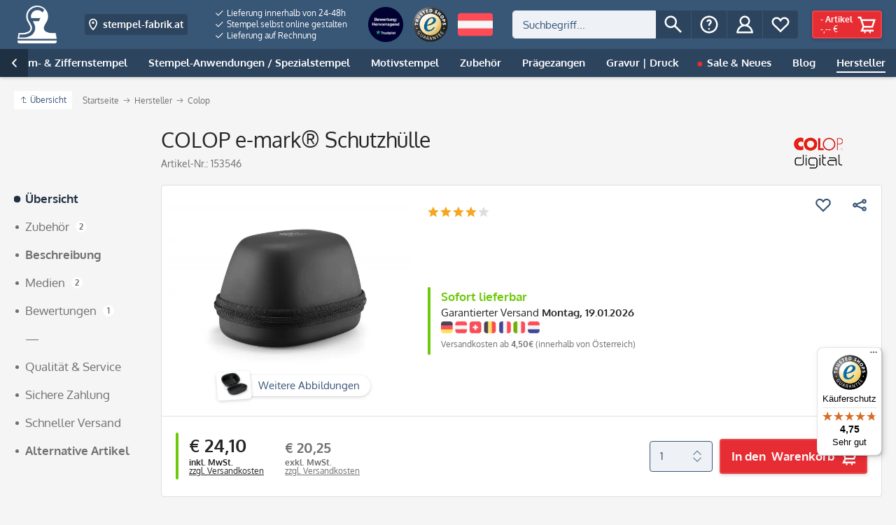

--- FILE ---
content_type: text/html; charset=UTF-8
request_url: https://www.stempel-fabrik.at/COLOP-e-mark-Schutzhuelle.html
body_size: 47603
content:
<!DOCTYPE html>
<html class="no-js" lang="de" itemscope="itemscope" itemtype="http://schema.org/WebPage">
<head>
<meta name="google-site-verification" content="aFnZP7G-8gqm_PA6csdmiABE-NFedPnqyWCjCvIRI08" />
<script data-cmp-ab="1">
window.cmp_block_inline = false;      //true = blocking of inline scripts
window.cmp_block_unkown = false;      //true = blocking of unknown external scripts/iframes
window.cmp_block_sync = false;        //true = blocking of synchronous scripts
window.cmp_block_img = false;        //true = blocking of images
window.cmp_block_samedomain = false; //true = blocking of scripts/iframes/images from the same domain
window.cmp_block_ignoredomains = ["paypalobjects.com","paypal.com","payments-amazon.com","trustedshops.com","epoq.de","g3d-app.com", "m.media-amazon.com"]; // list of domains that should not be blocked
</script>
<script type="text/javascript" data-cmp-ab="1" src="https://cdn.consentmanager.net/delivery/autoblocking/5679f7d93d37.js" data-cmp-host="b.delivery.consentmanager.net" data-cmp-cdn="cdn.consentmanager.net" data-cmp-codesrc="1"></script>
<meta charset="utf-8">
<link rel="alternate" href="https://www.stempel-fabrik.at/COLOP-e-mark-Schutzhuelle.html" hreflang="de-AT" />
<link rel="alternate" href="https://www.stempel-fabrik.de/colop-e-mark-schutzhuelle.html" hreflang="de-DE" />
<link rel="alternate" href="https://www.laser-stamps.ch/colop-e-mark-schutzhuelle.html" hreflang="de-CH" />
<meta name="author" content="" />
<meta name="robots" content="index,follow" />
<meta name="revisit-after" content="" />
<meta name="keywords" content="schutzhülle, zubehör, e-mark" />
<meta name="description" content="COLOP Schutzhülle e-mark® hilft gegen Kratzer Spritzwasser Transportschäden, ideal zur Mitnahme des e-mark®. Stempel-fabrik.de der führende Stempelshop.Schneller Versand niedrige Kosten!" />
<meta property="og:type" content="product" />
<meta property="og:site_name" content="www.stempel-fabrik.at" />
<meta property="og:url" content="https://www.stempel-fabrik.at/COLOP-e-mark-Schutzhuelle.html" />
<meta property="og:title" content="COLOP e-mark® Schutzhülle" />
<meta property="og:description" content="   COLOP   153546 Schutzhülle e-mark® hilft gegen Kratzer Spritzwasser Transportschäden, ideal zur Mitnahme des e-mark®. " />
<meta property="og:image" content="https://cdn.stempel-fabrik.de/media/image/6e/f0/0e/Protective_Case.jpg" />
<meta name="twitter:card" content="product" />
<meta name="twitter:site" content="www.stempel-fabrik.at" />
<meta name="twitter:title" content="COLOP e-mark® Schutzhülle" />
<meta name="twitter:description" content="   COLOP   153546 Schutzhülle e-mark® hilft gegen Kratzer Spritzwasser Transportschäden, ideal zur Mitnahme des e-mark®. " />
<meta name="twitter:image" content="https://cdn.stempel-fabrik.de/media/image/6e/f0/0e/Protective_Case.jpg" />
<meta property="product:brand" content="Colop Digital" />
<meta property="product:price" content="24,10" />
<meta property="product:product_link" content="https://www.stempel-fabrik.at/COLOP-e-mark-Schutzhuelle.html" />
<meta itemprop="copyrightHolder" content="www.stempel-fabrik.at" />
<meta itemprop="copyrightYear" content="2014" />
<meta itemprop="isFamilyFriendly" content="True" />
<meta itemprop="image" content="https://cdn.stempel-fabrik.de/media/image/48/b1/82/Bildmarke-stempel-fabrik-2023_Weiss.png" />
<meta name="viewport" content="width=device-width, initial-scale=1.0, user-scalable=no">
<meta name="mobile-web-app-capable" content="yes">
<meta name="apple-mobile-web-app-title" content="www.stempel-fabrik.at">
<meta name="apple-mobile-web-app-capable" content="yes">
<meta name="apple-mobile-web-app-status-bar-style" content="default">
<link rel="apple-touch-icon" sizes="180x180" href="https://cdn.stempel-fabrik.de/media/image/7e/45/b0/icon_smart.png">
<link rel="shortcut icon" href="https://cdn.stempel-fabrik.de/media/image/36/97/d8/fav_neu.png">
<meta name="theme-color" content="#385676">
<meta http-equiv="X-UA-Compatible" content="IE=Edge">
<meta name="msapplication-navbutton-color" content="#385676">
<meta name="application-name" content="www.stempel-fabrik.at">
<meta name="msapplication-starturl" content="https://www.stempel-fabrik.at/">
<meta name="msapplication-window" content="width=1024;height=768">
<meta name="msapplication-TileImage" content="https://cdn.stempel-fabrik.de/media/image/61/92/7e/stempelfabrik-logo.png">
<meta name="msapplication-TileColor" content="#385676">
<link rel="canonical" href="https://www.stempel-fabrik.at/COLOP-e-mark-Schutzhuelle.html" />
<title itemprop="name">COLOP e-mark® Schutzhülle | www.stempel-fabrik.at
</title>
<link href="/web/cache/1760341849_589668383cfe6739d8897e6409c4b181.css" media="all" rel="stylesheet" type="text/css" />
<link rel="preload" href="/themes/Frontend/Stempelfabrik/frontend/_public/src/fonts/fa-regular-400.woff2" as="font" type="font/woff2" crossorigin>
<link rel="preload" href="/themes/Frontend/Stempelfabrik/frontend/_public/src/fonts/fa-solid-900.woff2" as="font" type="font/woff2" crossorigin>
<link rel="preload" href="/themes/Frontend/Stempelfabrik/frontend/_public/src/fonts/oxygen-v10-latin-400.woff2" as="font" type="font/woff2" crossorigin>
<link rel="preload" href="/themes/Frontend/Stempelfabrik/frontend/_public/src/fonts/oxygen-v10-latin-700.woff2" as="font" type="font/woff2" crossorigin>
<style>img.lazy,img.lazyloading {background: url("[data-uri]") no-repeat 50% 50%;background-size: 20%;}</style>
<script>
const sl_do_not_track_these_clicks1 = [
{
"type": "class",
"identifier": "page-wrap"
},
{
"type": "class",
"identifier": "content--wrapper"
},
{
"type": "class",
"identifier": "content--home"
},
{
"type": "class",
"identifier": "content--emotions"
},
{
"type": "class",
"identifier": "emotion--html"
},
];
(function() {
function findWrapper(clickedElement) {
for (const setting of sl_do_not_track_these_clicks1) {
if (setting.type === 'class' && clickedElement.classList.contains(setting.identifier)) {
console.log("Klick erkannt auf Element mit Klasse:", setting.identifier);
return clickedElement;
}
}
return null;
}
function handleClick(event) {
const wrapper = findWrapper(event.target);
if (wrapper) {
console.log("Wrapper-Klick");
// Statt event.preventDefault() und event.stopPropagation(),
// markieren wir das Event als bereits verarbeitet
event.sl_processed = true;
} else {
console.log("Kein Wrapper-Klick");
}
}
function wrapGTMListener() {
const originalAddEventListener = EventTarget.prototype.addEventListener;
EventTarget.prototype.addEventListener = function(type, listener, options) {
if (type === 'click') {
const wrappedListener = function(event) {
if (!event.sl_processed) {
listener.apply(this, arguments);
}
};
originalAddEventListener.call(this, type, wrappedListener, options);
} else {
originalAddEventListener.apply(this, arguments);
}
};
}
function registerEarlyListener() {
document.addEventListener('click', handleClick, { capture: true, passive: true });
}
wrapGTMListener();
requestAnimationFrame(registerEarlyListener);
document.addEventListener('DOMContentLoaded', registerEarlyListener);
})();
</script>
<script type="text/javascript" src="https://stream.stempel-fabrik.at/scripts/vBb0kfGbrZLn1AZDajm8z6vmLpH5udBRfEVcWCiPYsYhCAM5OytU2jN6SNMWhcDq.js"></script>
</head>
<body class="is--ctl-detail is--act-index" id="top">
<input type="hidden" id="shopsy_controller" name="shopsy_controller" value="detail">
<input type="hidden" id="customerEmail" name="customerEmail" value="">
<input type="hidden" id="articleName" name="articleName" value="COLOP e-mark® Schutzhülle">
<input type="hidden" id="orderNumber" name="orderNumber" value="36971">
<input type="hidden" id="categoryName" name="categoryName" value="">
<input type="hidden" id="supplierName" name="supplierName" value="Colop Digital">
<input type="hidden" id="price" name="price" value="24.1">
<div class="page-wrap">
<noscript class="noscript-main">
<div class="alert is--warning">
<div class="alert--icon">
<i class="icon--element fas fa-2x fa-exclamation-triangle"></i>
</div>
<div class="alert--content is--strong">
Um www.stempel-fabrik.at in vollem Umfang nutzen zu k&ouml;nnen, empfehlen wir Ihnen Javascript in Ihrem Browser zu aktiveren.
</div>
</div>
</noscript>
<header class="header-main">
<div class="header-container">
<div class="logo-main block-group" role="banner">
<div class="logo--shop block">
<a class="logo--link" href="https://www.stempel-fabrik.at/" title="www.stempel-fabrik.at - Stempel online bestellen – Stempel günstig im Stempel-Shop">
<picture>
<source srcset="https://cdn.stempel-fabrik.de/media/image/48/b1/82/Bildmarke-stempel-fabrik-2023_Weiss.png" media="(min-width: 78.75em)">
<source srcset="https://cdn.stempel-fabrik.de/media/image/61/92/7e/stempelfabrik-logo.png" media="(min-width: 64em)">
<source srcset="https://cdn.stempel-fabrik.de/media/image/61/92/7e/stempelfabrik-logo.png" media="(min-width: 48em)">
<img src="https://cdn.stempel-fabrik.de/media/image/bd/2e/f9/Logo-stempel-fabrik-2023_qeur-weissKF3MqAZeE9o14.png" alt="www.stempel-fabrik.at - Stempel online bestellen – Stempel günstig im Stempel-Shop">
</picture>
<span class="logo--text">
</span>
</a>
</div>

    <div class="shop--switch navigation--entry entry--service has--drop-down"
        aria-haspopup="true"
        data-drop-down-menu="true"
        data-preventDefault="false">

                                    <span class="entry--link entry--trigger btn is--icon-left is--small" title="Zum Ländershop wechseln" tabindex="0">
                    <svg xmlns="http://www.w3.org/2000/svg" width="32" height="32" viewBox="0 0 48 48">
                        <path fill="currentColor" d="M24 44s14-12 14-26c0-7.732-6.268-14-14-14s-14 6.268-14 14c0 14 14 26 14 26zm0-36c5.514 0 10 4.486 10 10 0 8.499-6.309 16.467-10 20.401C20.308 34.465 14 26.498 14 18c0-5.514 4.486-10 10-10z"/>
                        <circle fill="currentColor" cx="24" cy="18" r="4"/>
                    </svg>

                    <span class="flag--iso show-phone">AT</span>
                    <span class="flag--name hide-phone">stempel-fabrik.at</span>
                </span>
                                                                                                    
        <ul class="service--list is--rounded" role="menu">
                            <li class="service--entry">
                                        <a class="service--link" href="https://www.stempel-fabrik.at" title="Stempel Österreich (AT)">
                        <span class="flag--icon">
                            <img src="/engine/Shopware/Plugins/Community/Frontend/JscFlags/Views/frontend/_public/flags-iso/flat/24/AT.png" alt="Stempel Österreich">
                        </span>

                        <span class="flag--name">stempel-fabrik.at</span>

                                                    <svg xmlns="http://www.w3.org/2000/svg" width="11" height="8">
                                <path fill="currentColor" d="M3.795 6.142L.728 3.071l-.724.724L3.799 7.59 10.66.728 9.936.004z"/>
                            </svg>
                                            </a>
                </li>
                            <li class="service--entry">
                                        <a class="service--link" href="https://www.stempel-fabrik.de" title="Stempel Deutschland (DE)">
                        <span class="flag--icon">
                            <img src="/engine/Shopware/Plugins/Community/Frontend/JscFlags/Views/frontend/_public/flags-iso/flat/24/DE.png" alt="Stempel Deutschland">
                        </span>

                        <span class="flag--name">stempel-fabrik.de</span>

                                            </a>
                </li>
                            <li class="service--entry">
                                        <a class="service--link" href="https://www.laser-stamps.ch" title="Stempel Schweiz (CH)">
                        <span class="flag--icon">
                            <img src="/engine/Shopware/Plugins/Community/Frontend/JscFlags/Views/frontend/_public/flags-iso/flat/24/CH.png" alt="Stempel Schweiz">
                        </span>

                        <span class="flag--name">laser-stamps.ch</span>

                                            </a>
                </li>
                            <li class="service--entry">
                                        <a class="service--link" href="https://www.adressaufkleber-fabrik.de" title="Adressaufkleber (DE)">
                        <span class="flag--icon">
                            <img src="/engine/Shopware/Plugins/Community/Frontend/JscFlags/Views/frontend/_public/flags-iso/flat/24/DE.png" alt="Adressaufkleber">
                        </span>

                        <span class="flag--name">adressaufkleber-fabrik.de</span>

                                            </a>
                </li>
                            <li class="service--entry">
                                        <a class="service--link" href="https://www.kinder-druckerei.de" title="Kinder-Druckerei (DE)">
                        <span class="flag--icon">
                            <img src="/engine/Shopware/Plugins/Community/Frontend/JscFlags/Views/frontend/_public/flags-iso/flat/24/DE.png" alt="Kinder-Druckerei">
                        </span>

                        <span class="flag--name">kinder-druckerei.de</span>

                                            </a>
                </li>
                    </ul>
    </div>




    

</div>
<div class="trust-area">
<nav class="usp--navigation">
<ul class="navigation--list" role="menubar">
<li class="navigation--entry" role="menuitem">
<a class="navigation--link" href="/Versand-und-Zahlungsbedingungen" title="Lieferung innerhalb von 24-48h">
<svg xmlns="http://www.w3.org/2000/svg" width="11" height="8">
<path fill="currentColor" d="M3.795 6.142L.728 3.071l-.724.724L3.799 7.59 10.66.728 9.936.004z"/>
</svg>
Lieferung innerhalb von 24-48h
</a>
</li>
<li class="navigation--entry" role="menuitem">
<a class="navigation--link" href="https://www.stempel-fabrik.at/Stempel-selbst-online-gestalten" title="Stempel selbst online gestalten">
<svg xmlns="http://www.w3.org/2000/svg" width="11" height="8">
<path fill="currentColor" d="M3.795 6.142L.728 3.071l-.724.724L3.799 7.59 10.66.728 9.936.004z"/>
</svg>
Stempel selbst online gestalten
</a>
</li>
<li class="navigation--entry" role="menuitem">
<a class="navigation--link" href="/Versand-und-Zahlungsbedingungen" title="Lieferung auf Rechnung">
<svg xmlns="http://www.w3.org/2000/svg" width="11" height="8">
<path fill="currentColor" d="M3.795 6.142L.728 3.071l-.724.724L3.799 7.59 10.66.728 9.936.004z"/>
</svg>
Lieferung auf Rechnung
</a>
</li>
</ul>
</nav>
<div class="secure-connection">
<svg width="8px" height="12px" viewBox="0 0 8 12" version="1.1" xmlns="http://www.w3.org/2000/svg" xmlns:xlink="http://www.w3.org/1999/xlink">
<g fill="currentColor">
<path d="M4,2 C1.789,2 0,3.791 0,6 L0,14 L8,14 L8,6 C8,3.791 6.207,2 4,2 Z M2,8 L2,6 C2,4.895 2.895,4 4,4 C5.105,4 6,4.895 6,6 L6,8 L2,8 Z" id="lock"></path>
</g>
</svg>
Sichere Verbindung
</div>
<div class="trust-icons">
<a href="https://de.trustpilot.com/review/stempel-fabrik.de?utm_medium=trustbox&utm_source=MicroStar" target="_blank" rel="nofollow"><img src="https://image.stempel-fabrik.de/Logos/ratedexcellent-badge-1.png?w=80" width="80" height="80" srcset="https://image.stempel-fabrik.de/Logos/ratedexcellent-badge-1.png?w=80 1x, https://image.stempel-fabrik.de/Logos/ratedexcellent-badge-1.png?w=160 2x" alt="" /></a><a href="https://www.trustedshops.de/bewertung/info_X0FD514A774C8EA6A09AB7AFC4E0DF2B9.html" target="_blank" rel="nofollow"><img src="https://rvellany-cdn.sirv.com/Logos/trusted-shop-logo.png?w=160" width="80" height="80" alt="Trusted Shops Siegel" /></a><img src="https://image.stempel-fabrik.de/Flaggen/austria.png?w=80" width="80" height="80" srcset="https://image.stempel-fabrik.de/Flaggen/austria.png?w=80 1x, https://image.stempel-fabrik.de/Flaggen/austria.png?w=160 2x" alt="" />
</div>
</div>
<nav class="shop--navigation block-group">
<ul class="navigation--list block-group" role="menubar">
<li class="navigation--entry entry--menu-left" role="menuitem">
<a class="entry--link entry--trigger btn is--icon-left" href="#offcanvas--right" data-offcanvas="true" data-direction="fromRight" data-offCanvasSelector=".container--offcanvas-nav .sidebar-main">
<i class="icon--menu"></i>
Menü
</a>
</li>
<li class="navigation--entry entry--search" role="menuitem" data-search="true" aria-haspopup="true">
<a class="entry--link entry--trigger btn is--icon-left" href="#show-hide--search" title="Suche anzeigen / schließen">
<svg xmlns="http://www.w3.org/2000/svg" width="32" height="32" viewBox="0 0 48 48">
<path fill="currentColor" d="M18 32c3.144 0 6.036-1.049 8.373-2.799L40 42.829 42.828 40 29.201 26.373A13.918 13.918 0 0032 18c0-7.732-6.268-14-14-14S4 10.268 4 18s6.268 14 14 14zm0-24c5.514 0 10 4.486 10 10s-4.486 10-10 10S8 23.514 8 18 12.486 8 18 8z"/>
</svg>
<span class="search--display">Suchen</span>
</a>
<form action="/search" method="get" class="main-search--form">
<label>
<span class="label-inner">Suchen:</span>
<input type="search" name="sSearch" class="main-search--field" autocomplete="off" autocapitalize="off" placeholder="Suchbegriff..." maxlength="30">
</label>
<button type="submit" class="main-search--button entry--link btn is--icon-left" title="Suchen">
<svg xmlns="http://www.w3.org/2000/svg" width="32" height="32" viewBox="0 0 48 48">
<path fill="currentColor" d="M18 32c3.144 0 6.036-1.049 8.373-2.799L40 42.829 42.828 40 29.201 26.373A13.918 13.918 0 0032 18c0-7.732-6.268-14-14-14S4 10.268 4 18s6.268 14 14 14zm0-24c5.514 0 10 4.486 10 10s-4.486 10-10 10S8 23.514 8 18 12.486 8 18 8z"/>
</svg>
<span class="main-search--text">Suchen</span>
</button>
<div class="form--ajax-loader">&nbsp;</div>
</form>
<div class="main-search--results"></div>
</li>
<li class="navigation--entry entry--service has--drop-down" role="menuitem" aria-haspopup="true" data-drop-down-menu="true">
<span title="Service/Hilfe" class="entry--link entry--trigger btn is--icon-left">
<svg xmlns="http://www.w3.org/2000/svg" width="32" height="32" viewBox="0 0 48 48">
<path fill="currentColor" d="M24 44c11.046 0 20-8.954 20-20S35.046 4 24 4 4 12.954 4 24s8.954 20 20 20zm0-36c8.822 0 16 7.178 16 16s-7.178 16-16 16S8 32.822 8 24 15.178 8 24 8z"/>
<path fill="currentColor" d="M24 16c1.103 0 2 .897 2 2 0 .954-.298 1.244-1.094 2.021C23.68 21.216 22 22.853 22 26.999h4c0-2.459.712-3.153 1.698-4.114C28.669 21.938 30 20.642 30 18c0-3.309-2.691-6-6-6s-6 2.691-6 6h4c0-1.103.897-2 2-2z"/>
<circle fill="currentColor" cx="24" cy="34" r="2"/>
</svg>
<span class="service--display">Service/Hilfe</span>
</span>
<ul class="service--list is--rounded" role="menu">
<li class="service--entry" role="menuitem">
<a class="service--link" href="https://www.stempel-fabrik.at/Kundenbewertungen" title="Kundenbewertungen">
Kundenbewertungen
</a>
</li>
<li class="service--entry" role="menuitem">
<a class="service--link" href="https://www.stempel-fabrik.at/Hilfe/Support" title="Hilfe / Support">
Hilfe / Support
</a>
</li>
<li class="service--entry" role="menuitem">
<a class="service--link" href="https://stempelfabrik.zendesk.com/hc/de" title="Kontakt " target="_blank" rel="nofollow noopener">
Kontakt
</a>
</li>
<li class="service--entry" role="menuitem">
<a class="service--link" href="/Stempellexikon" title="Lexikon ">
Lexikon
</a>
</li>
<li class="service--entry" role="menuitem">
<a class="service--link" href="https://www.stempel-fabrik.at/Versand-und-Zahlungsbedingungen" title="Versand und Zahlungsbedingungen">
Versand und Zahlungsbedingungen
</a>
</li>
<li class="service--entry" role="menuitem">
<a class="service--link" href="https://www.stempel-fabrik.at/AGB" title="AGB">
AGB
</a>
</li>
<li class="service--entry" role="menuitem">
<a class="service--link" href="https://www.stempel-fabrik.at/Datenschutzerklaerung" title="Datenschutzerklärung">
Datenschutzerklärung
</a>
</li>
<li class="service--entry" role="menuitem">
<a class="service--link" href="https://www.stempel-fabrik.at/Widerrufsrecht" title="Widerrufsrecht">
Widerrufsrecht
</a>
</li>
<li class="service--entry" role="menuitem">
<a class="service--link" href="https://www.stempel-fabrik.at/Impressum" title="Impressum">
Impressum
</a>
</li>
</ul>
</li>




    
    <li class="navigation--entry entry--account with-slt"
        role="menuitem">

        
            <a href="https://www.stempel-fabrik.at/account"
                title="Mein Konto"
                class="entry--link account--link btn is--icon-left">

                <svg xmlns="http://www.w3.org/2000/svg" width="32" height="32" viewBox="0 0 48 48">
                    <path fill="currentColor" d="M31.278 25.525C34.144 23.332 36 19.887 36 16c0-6.627-5.373-12-12-12S12 9.373 12 16c0 3.887 1.856 7.332 4.722 9.525C9.84 28.531 5 35.665 5 44h38c0-8.335-4.84-15.469-11.722-18.475zM16 16c0-4.411 3.589-8 8-8s8 3.589 8 8-3.589 8-8 8-8-3.589-8-8zm8 12c6.977 0 12.856 5.107 14.525 12H9.475C11.144 33.107 17.023 28 24 28z"/>
                </svg>

                                    <span class="account--display">
                        Mein Konto
                    </span>
                            </a>
        

                    
                <div class="account--dropdown-navigation">

                    
                        <div class="navigation--smartphone">
                            <div class="entry--close-off-canvas">
                                <a href="#close-account-menu"
                                class="account--close-off-canvas"
                                title="Menü schließen">
                                    Menü schließen <i class="icon--arrow-right"></i>
                                </a>
                            </div>
                        </div>
                    

                    
                            <div class="account--menu is--rounded is--personalized">
        

            
            
    <h2 class="navigation--headline">
        Mein Konto
    </h2>


            
            <div class="account--menu-container">

                
                    
                    <ul class="sidebar--navigation navigation--list is--level0 show--active-items">
                        
                            
                            

                                                                    <li class="navigation--entry">
                                    <span class="navigation--signin">
                                        <a href="https://www.stempel-fabrik.at/account#hide-registration"
                                           class="blocked--link btn is--primary navigation--signin-btn"
                                           data-collapseTarget="#registration"
                                           data-action="close">
                                            Anmelden
                                        </a>
                                        <span class="navigation--register">
                                            oder
                                            <a href="https://www.stempel-fabrik.at/account#show-registration"
                                               class="blocked--link"
                                               data-collapseTarget="#registration"
                                               data-action="open">
                                                registrieren
                                            </a>
                                        </span>
                                    </span>
                                    </li>
                                
                                <li class="navigation--entry">
                                    <a href="https://www.stempel-fabrik.at/account" title="Übersicht" class="navigation--link" rel="nofollow">
                                        Übersicht
                                    </a>
                                </li>
                            

                            
                            
                                <li class="navigation--entry">
                                    <a href="https://www.stempel-fabrik.at/account/profile" title="Persönliche Daten" class="navigation--link" rel="nofollow">
                                        Persönliche Daten
                                    </a>
                                </li>
                            

                            
                            
                                                                    <li class="navigation--entry">
                                        <a href="https://www.stempel-fabrik.at/address/index/sidebar/" title="Adressen" class="navigation--link" rel="nofollow">
                                            Adressen
                                        </a>
                                    </li>
                                                            

                            
                            
    
                                <li class="navigation--entry">
                                    <a href="https://www.stempel-fabrik.at/account/payment" title="Zahlungsarten" class="navigation--link" rel="nofollow">
                                        Zahlungsarten
                                    </a>
                                </li>
                            

    

                            
                            
                                <li class="navigation--entry">
                                    <a href="https://www.stempel-fabrik.at/account/orders" title="Bestellungen" class="navigation--link" rel="nofollow">
                                        Bestellungen
                                    </a>
                                </li>
                            

                            
                            
                                                            

                            
                            
                                <li class="navigation--entry">
                                    <a href="https://www.stempel-fabrik.at/note" title="Merkzettel" class="navigation--link" rel="nofollow">
                                        Merkzettel
                                    </a>
                                </li>
                            

                            
                            
                                                            

                            
                            
    
            

                        
                    </ul>
                
            </div>
        
    </div>
                    
                </div>
            
            </li>




    
    
            

    
    
        <li class="navigation--entry entry--notepad" role="menuitem">
            <a class="entry--link entry--trigger btn is--icon-left" href="https://www.stempel-fabrik.at/note" title="Merkzettel">

                <svg xmlns="http://www.w3.org/2000/svg" width="32" height="32" viewBox="0 0 48 48">
                    <path class="outline" fill="currentColor" d="M8.444 27L24 42l15.556-15A11.1 11.1 0 0044 18.111C44 11.978 39.022 7 32.889 7A11.095 11.095 0 0024 11.456 11.095 11.095 0 0015.111 7C8.978 7 4 11.978 4 18.111A11.1 11.1 0 008.444 27zm6.667-16a7.049 7.049 0 015.687 2.853L24 18.128l3.202-4.275A7.049 7.049 0 0132.889 11 7.12 7.12 0 0140 18.111a7.076 7.076 0 01-2.851 5.694l-.195.147-.176.169L24 36.443 11.221 24.121l-.176-.169-.195-.147A7.077 7.077 0 018 18.111 7.12 7.12 0 0115.111 11z"/>
                    <path class="filled" fill="none" d="M8.444 27L24 42l15.556-15A11.1 11.1 0 0044 18.111C44 11.978 39.022 7 32.889 7A11.095 11.095 0 0024 11.456 11.095 11.095 0 0015.111 7C8.978 7 4 11.978 4 18.111A11.1 11.1 0 008.444 27z"/>
                </svg>

                <span class="notepad--display">
                    Merkzettel
                </span>

                            </a>
        </li>
    

    
    <li class="navigation--entry entry--cart" role="menuitem">
        <a class="entry--link cart--link btn is--icon-right is--primary" href="https://www.stempel-fabrik.at/checkout/cart" title="Warenkorb">

            <svg xmlns="http://www.w3.org/2000/svg" width="32" height="32" viewBox="0 0 48 48">
                <path fill="currentColor" d="M14.857 28.896L9.923 40H40v-4H16.078l2.222-5h20.142l6.333-19H13.441l-2-6H4v4h4.559l6.298 18.896zM39.225 16l-3.667 11H18.441l-3.667-11h24.451z"/>
                <circle fill="currentColor" cx="20" cy="42" r="2"/>
                <circle fill="currentColor" cx="32" cy="42" r="2"/>
            </svg>

            <span class="cart--display">
                                    Warenkorb
                            </span>

            <span class="cart--content">
                <span class="cart--count">
                    <span class="cart--quantity">
                        -
                    </span>
                    Artikel
                </span>
                <span class="cart--amount">
                    -,-- &euro;
                </span>
            </span>
        </a>
    </li>



</ul>
</nav>
</div>
<nav class="navigation-main">
<div data-menu-scroller="true" data-listSelector=".navigation--list.container" data-viewPortSelector=".navigation--list-wrapper">
<div class="navigation--list-wrapper">
<ul class="navigation--list container" role="menubar" itemscope="itemscope" itemtype="http://schema.org/SiteNavigationElement">
<li class="navigation--entry is--home is--menu-toggle" role="menuitem">
<a class="navigation--link navigation--trigger" href="#offcanvas--left" data-offcanvas="menu" data-direction="fromLeft" data-offCanvasSelector=".container--offcanvas-nav .sidebar-main">
<i class="icon--menu"></i>
<span>alle Kategorien</span>
</a>
</li>
<li class="navigation--entry is--home" role="menuitem">
<a class="navigation--link is--first" href="https://www.stempel-fabrik.at/" title="Home" itemprop="url">
<span class="icon--house">
<svg xmlns="http://www.w3.org/2000/svg" width="10" height="11">
<path fill="currentColor" d="M0 11V4.231L5 0l5 4.231V11z"/>
</svg>
</span>
<span itemprop="name" class="is--hidden">
Home
</span>
</a>
</li>
<li class="navigation--entry" role="menuitem">
<a class="navigation--link" href="https://www.stempel-fabrik.at/Text-Logostempel" title="Text- & Logostempel" itemprop="url">
<span itemprop="name">Text- & Logostempel</span>
</a>
</li>
<li class="navigation--entry" role="menuitem">
<a class="navigation--link" href="https://www.stempel-fabrik.at/Datum-Ziffernstempel/" title="Datum- & Ziffernstempel" itemprop="url">
<span itemprop="name">Datum- & Ziffernstempel</span>
</a>
</li>
<li class="navigation--entry" role="menuitem">
<a class="navigation--link" href="https://www.stempel-fabrik.at/Stempel-Anwendungen-Spezialstempel/" title="Stempel-Anwendungen / Spezialstempel" itemprop="url">
<span itemprop="name">Stempel-Anwendungen / Spezialstempel</span>
</a>
</li>
<li class="navigation--entry" role="menuitem">
<a class="navigation--link" href="https://www.stempel-fabrik.at/Motivstempel/" title="Motivstempel" itemprop="url">
<span itemprop="name">Motivstempel</span>
</a>
</li>
<li class="navigation--entry" role="menuitem">
<a class="navigation--link" href="https://www.stempel-fabrik.at/Stempelzubehoer-" title="Zubehör" itemprop="url">
<span itemprop="name">Zubehör</span>
</a>
</li>
<li class="navigation--entry" role="menuitem">
<a class="navigation--link" href="https://www.stempel-fabrik.at/Praegezangen/" title="Prägezangen" itemprop="url">
<span itemprop="name">Prägezangen</span>
</a>
</li>
<li class="navigation--entry" role="menuitem">
<a class="navigation--link" href="https://www.stempel-fabrik.at/Gravur-Druck/" title="Gravur | Druck" itemprop="url">
<span itemprop="name">Gravur | Druck</span>
</a>
</li>
<li class="navigation--entry is--highlight is--right" role="menuitem">
<a class="navigation--link" href="https://www.stempel-fabrik.at/Sale-Neues/" title="Sale & Neues" itemprop="url">
<span itemprop="name">Sale & Neues</span>
</a>
</li>
<li class="navigation--entry" role="menuitem">
<a class="navigation--link" href="/Blog/" title="Blog" itemprop="url">
<span itemprop="name">Blog</span>
</a>
</li>
<li class="navigation--entry is--active" role="menuitem">
<a class="navigation--link is--active" href="https://www.stempel-fabrik.at/Stempel-Hersteller-" title="Hersteller " itemprop="url">
<span itemprop="name">Hersteller </span>
</a>
</li>
</ul>
</div>
<div class="advanced-menu" data-advanced-menu="true" data-hoverDelay="750">
<div class="menu--container">
<div class="button-container">
<a href="https://www.stempel-fabrik.at/Text-Logostempel" class="button--category" title="Gehe zu Text- &amp; Logostempel">
<i class="icon--arrow-right"></i>
Gehe zu Text- & Logostempel
</a>
<span class="button--close">
<i class="icon--cross"></i>
</span>
</div>
<div class="content--wrapper has--content has--teaser">
<ul class="menu--list menu--level-0 columns--2" style="width: 75%;">
<li class="menu--list-item item--level-0" style="width: 100%">
<a href="https://www.stempel-fabrik.at/Holzstempel-" class="menu--list-item-link" title="Holzstempel">
<img src="https://image.stempel-fabrik.de/Menu%20Icons/holz_02.png?w=90" width="90" height="36" srcset="https://image.stempel-fabrik.de/Menu%20Icons/holz_02.png?w=90 1x, https://image.stempel-fabrik.de/Menu%20Icons/holz_02.png?w=180 2x" alt="">
<span class="link-label">Holzstempel</span>
</a>
</li>
<li class="menu--list-item item--level-0" style="width: 100%">
<a href="https://www.stempel-fabrik.at/stempel-fabrik-Stempel" class="menu--list-item-link" title="stempel-fabrik - Stempel">
<img src="https://image.stempel-fabrik.de/Menu%20Icons/DE_neu/_DE_Textstempel_Stempel-fabrik.png?w=90" width="90" height="36" srcset="https://image.stempel-fabrik.de/Menu%20Icons/DE_neu/_DE_Textstempel_Stempel-fabrik.png?w=90 1x, https://image.stempel-fabrik.de/Menu%20Icons/DE_neu/_DE_Textstempel_Stempel-fabrik.png?w=180 2x" alt="">
<span class="link-label">stempel-fabrik - Stempel</span>
</a>
</li>
<li class="menu--list-item item--level-0" style="width: 100%">
<a href="https://www.stempel-fabrik.at/Trodat-Textstempel" class="menu--list-item-link" title="Individuelle Logo-/ Textstempel von Trodat">
<img src="https://image.stempel-fabrik.de/Menu%20Icons/trodat.png?w=90" width="90" height="36" srcset="https://image.stempel-fabrik.de/Menu%20Icons/trodat.png?w=90 1x, https://image.stempel-fabrik.de/Menu%20Icons/trodat.png?w=180 2x" alt="">
<span class="link-label">Individuelle Logo-/ Textstempel von Trodat</span>
</a>
</li>
<li class="menu--list-item item--level-0" style="width: 100%">
<a href="https://www.stempel-fabrik.at/Colop-Textstempel" class="menu--list-item-link" title="Individuelle Logo-/ Textstempel von Colop ">
<img src="https://image.stempel-fabrik.de/Menu%20Icons/colop.png?w=90" width="90" height="36" srcset="https://image.stempel-fabrik.de/Menu%20Icons/colop.png?w=90 1x, https://image.stempel-fabrik.de/Menu%20Icons/colop.png?w=180 2x" alt="">
<span class="link-label">Individuelle Logo-/ Textstempel von Colop </span>
</a>
</li>
<li class="menu--list-item item--level-0" style="width: 100%">
<a href="https://www.stempel-fabrik.at/Individuelle-Flashstempel" class="menu--list-item-link" title="Individuelle Flashstempel / Siebdruckstempel">
<img src="https://image.stempel-fabrik.de/Menu%20Icons/flash.png?w=90" width="90" height="36" srcset="https://image.stempel-fabrik.de/Menu%20Icons/flash.png?w=90 1x, https://image.stempel-fabrik.de/Menu%20Icons/flash.png?w=180 2x" alt="">
<span class="link-label">Individuelle Flashstempel / Siebdruckstempel</span>
</a>
</li>
<li class="menu--list-item item--level-0" style="width: 100%">
<a href="https://www.stempel-fabrik.at/Kugelschreiber-Stempel" class="menu--list-item-link" title="Individuelle Kugelschreiberstempel &amp; Stempelstifte">
<img src="https://image.stempel-fabrik.de/Menu%20Icons/DE_neu/_DE_kugelschreiber_2024.png?w=90" width="90" height="36" srcset="https://image.stempel-fabrik.de/Menu%20Icons/DE_neu/_DE_kugelschreiber_2024.png?w=90 1x, https://image.stempel-fabrik.de/Menu%20Icons/DE_neu/_DE_kugelschreiber_2024.png?w=180 2x" alt="">
<span class="link-label">Individuelle Kugelschreiberstempel & Stempelstifte</span>
</a>
</li>
<li class="menu--list-item item--level-0" style="width: 100%">
<a href="https://www.stempel-fabrik.at/Text-Logostempel/Taschenstempel-Mini-Stempel/" class="menu--list-item-link" title="Taschenstempel &amp; Mini-Stempel">
<img src="https://image.stempel-fabrik.de/Menu%20Icons/taschen.png?w=90" width="90" height="36" srcset="https://image.stempel-fabrik.de/Menu%20Icons/taschen.png?w=90 1x, https://image.stempel-fabrik.de/Menu%20Icons/taschen.png?w=180 2x" alt="">
<span class="link-label">Taschenstempel & Mini-Stempel</span>
</a>
</li>
<li class="menu--list-item item--level-0" style="width: 100%">
<a href="https://www.stempel-fabrik.at/Individuelle-Premiumstempel" class="menu--list-item-link" title="Individuelle Premiumstempel">
<img src="https://image.stempel-fabrik.de/Menu%20Icons/DE_neu/DES_Premium_2024_frei.png?w=90" width="90" height="36" srcset="https://image.stempel-fabrik.de/Menu%20Icons/DE_neu/DES_Premium_2024_frei.png?w=90 1x, https://image.stempel-fabrik.de/Menu%20Icons/DE_neu/DES_Premium_2024_frei.png?w=180 2x" alt="">
<span class="link-label">Individuelle Premiumstempel</span>
</a>
</li>
<li class="menu--list-item item--level-0" style="width: 100%">
<a href="https://www.stempel-fabrik.at/COLOP-e-mark-Digitalstempel-Markiergeraet" class="menu--list-item-link" title="COLOP e-mark® Digitalstempel">
<img src="https://image.stempel-fabrik.de/Menu%20Icons/DE_neu/_DE_emark_frei.png?w=90" width="90" height="36" srcset="https://image.stempel-fabrik.de/Menu%20Icons/DE_neu/_DE_emark_frei.png?w=90 1x, https://image.stempel-fabrik.de/Menu%20Icons/DE_neu/_DE_emark_frei.png?w=180 2x" alt="">
<span class="link-label">COLOP e-mark® Digitalstempel</span>
</a>
</li>
</ul>
<div class="menu--delimiter" style="right: 25%;"></div>
<div class="menu--teaser" style="width: 25%;">
<a href="https://www.stempel-fabrik.at/Text-Logostempel" title="Gehe zu Text- &amp; Logostempel" class="teaser--image" style="background-image: url(https://cdn.stempel-fabrik.de/media/image/3b/a4/72/text_alle_1000.jpg);"></a>
<div class="teaser--headline">Individuelle Text- & Logostempel</div>
<div class="teaser--text">
Individuelle Text- und Logostempel für den häufigen oder hochfrequenten Gebrauch, werden gerne als selbsteinfärbendes (Automatikstempel) Modell gewählt.     Am Beispiel vieler Trodat oder Colop Stempel, wie der Metallstempel der Colop Expert...
<a class="teaser--text-link" href="https://www.stempel-fabrik.at/Text-Logostempel" title="mehr erfahren">
mehr erfahren
</a>
</div>
</div>
</div>
</div>
<div class="menu--container">
<div class="button-container">
<a href="https://www.stempel-fabrik.at/Datum-Ziffernstempel/" class="button--category" title="Gehe zu Datum- &amp; Ziffernstempel">
<i class="icon--arrow-right"></i>
Gehe zu Datum- & Ziffernstempel
</a>
<span class="button--close">
<i class="icon--cross"></i>
</span>
</div>
<div class="content--wrapper has--content has--teaser">
<ul class="menu--list menu--level-0 columns--2" style="width: 75%;">
<li class="menu--list-item item--level-0" style="width: 100%">
<a href="https://www.stempel-fabrik.at/individuelle-trodat-datumstempel" class="menu--list-item-link" title="Individuelle Trodat Datumstempel">
<img src="https://image.stempel-fabrik.de/Menu%20Icons/trodat.png?w=90" width="90" height="36" srcset="https://image.stempel-fabrik.de/Menu%20Icons/trodat.png?w=90 1x, https://image.stempel-fabrik.de/Menu%20Icons/trodat.png?w=180 2x" alt="">
<span class="link-label">Individuelle Trodat Datumstempel</span>
</a>
</li>
<li class="menu--list-item item--level-0" style="width: 100%">
<a href="https://www.stempel-fabrik.at/individuelle-colop-datumstempel" class="menu--list-item-link" title="Individuelle Colop Datumstempel">
<img src="https://image.stempel-fabrik.de/Menu%20Icons/colop.png?w=90" width="90" height="36" srcset="https://image.stempel-fabrik.de/Menu%20Icons/colop.png?w=90 1x, https://image.stempel-fabrik.de/Menu%20Icons/colop.png?w=180 2x" alt="">
<span class="link-label">Individuelle Colop Datumstempel</span>
</a>
</li>
<li class="menu--list-item item--level-0" style="width: 100%">
<a href="https://www.stempel-fabrik.at/Datum-Ziffernstempel/Individuelle-Ziffernstempel/" class="menu--list-item-link" title="Individuelle Ziffernstempel">
<img src="https://image.stempel-fabrik.de/Menu%20Icons/_DE_ziffern_indi_frei.png?w=90" width="90" height="36" srcset="https://image.stempel-fabrik.de/Menu%20Icons/_DE_ziffern_indi_frei.png?w=90 1x, https://image.stempel-fabrik.de/Menu%20Icons/_DE_ziffern_indi_frei.png?w=180 2x" alt="">
<span class="link-label">Individuelle Ziffernstempel</span>
</a>
</li>
<li class="menu--list-item item--level-0" style="width: 100%">
<a href="https://www.stempel-fabrik.at/Datum-Ziffernstempel/Standard-Ziffernstempel/" class="menu--list-item-link" title="Standard Ziffernstempel">
<img src="https://image.stempel-fabrik.de/Menu%20Icons/ziffern.png?w=90" width="90" height="36" srcset="https://image.stempel-fabrik.de/Menu%20Icons/ziffern.png?w=90 1x, https://image.stempel-fabrik.de/Menu%20Icons/ziffern.png?w=180 2x" alt="">
<span class="link-label">Standard Ziffernstempel</span>
</a>
</li>
<li class="menu--list-item item--level-0" style="width: 100%">
<a href="https://www.stempel-fabrik.at/Datum-Ziffernstempel/Standard-Datumstempel/" class="menu--list-item-link" title="Standard Datumstempel">
<img src="https://rvellany.sirv.com/Menu%20Icons/datum.png?w=90" width="90" height="36" srcset="https://rvellany.sirv.com/Menu%20Icons/datum.png?w=90 1x, https://rvellany.sirv.com/Menu%20Icons/datum.png?w=180 2x" alt="" />
<span class="link-label">Standard Datumstempel</span>
</a>
</li>
<li class="menu--list-item item--level-0" style="width: 100%">
<a href="https://www.stempel-fabrik.at/Datum-Ziffernstempel/Paginierstempel/" class="menu--list-item-link" title="Paginierstempel">
<img src="https://image.stempel-fabrik.de/Menu%20Icons/paginier.png?w=90" width="90" height="36" srcset="https://image.stempel-fabrik.de/Menu%20Icons/paginier.png?w=90 1x, https://image.stempel-fabrik.de/Menu%20Icons/paginier.png?w=180 2x" alt="">
<span class="link-label">Paginierstempel</span>
</a>
</li>
<li class="menu--list-item item--level-0" style="width: 100%">
<a href="https://www.stempel-fabrik.at/Datum-Ziffernstempel/REINER-Stempel/" class="menu--list-item-link" title="REINER Stempel">
<img src="https://image.stempel-fabrik.de/Menu%20Icons/reiner.png?w=90" width="90" height="36" srcset="https://image.stempel-fabrik.de/Menu%20Icons/reiner.png?w=90 1x, https://image.stempel-fabrik.de/Menu%20Icons/reiner.png?w=180 2x" alt="">
<span class="link-label">REINER Stempel</span>
</a>
</li>
<li class="menu--list-item item--level-0" style="width: 100%">
<a href="https://www.stempel-fabrik.at/Datum-Ziffernstempel/Premium-Datumsstempel/" class="menu--list-item-link" title="Premium Datumsstempel">
<img src="https://image.stempel-fabrik.de/Menu%20Icons/DE_neu/DES_Premium_2024_frei.png?w=90" width="90" height="36" srcset="https://image.stempel-fabrik.de/Menu%20Icons/DE_neu/DES_Premium_2024_frei.png?w=90 1x, https://image.stempel-fabrik.de/Menu%20Icons/DE_neu/DES_Premium_2024_frei.png?w=180 2x" alt="">
<span class="link-label">Premium Datumsstempel</span>
</a>
</li>
</ul>
<div class="menu--delimiter" style="right: 25%;"></div>
<div class="menu--teaser" style="width: 25%;">
<a href="https://www.stempel-fabrik.at/Datum-Ziffernstempel/" title="Gehe zu Datum- &amp; Ziffernstempel" class="teaser--image" style="background-image: url(https://cdn.stempel-fabrik.de/media/image/76/fd/d4/date_alle_1000.jpg);"></a>
<div class="teaser--headline">Datum- & Ziffernstempel</div>
<div class="teaser--text">
Die Firmen COLOP, TRODAT und REINER fertigen als Qualitätsfabrikanten funktionelle Datum- und Ziffenstempel an. Diese sind für den professionellen Einsatz konzipiert, es gibt aber auch einfachere Modelle für den gelegentlichen Gebrauch....
<a class="teaser--text-link" href="https://www.stempel-fabrik.at/Datum-Ziffernstempel/" title="mehr erfahren">
mehr erfahren
</a>
</div>
</div>
</div>
</div>
<div class="menu--container">
<div class="button-container">
<a href="https://www.stempel-fabrik.at/Stempel-Anwendungen-Spezialstempel/" class="button--category" title="Gehe zu Stempel-Anwendungen / Spezialstempel">
<i class="icon--arrow-right"></i>
Gehe zu Stempel-Anwendungen / Spezialstempel
</a>
<span class="button--close">
<i class="icon--cross"></i>
</span>
</div>
<div class="content--wrapper has--content has--teaser">
<ul class="menu--list menu--level-0 columns--2" style="width: 75%;">
<li class="menu--list-item item--level-0" style="width: 100%">
<a href="https://www.stempel-fabrik.at/Wachssiegel" class="menu--list-item-link" title="Siegelstempel für Wachssiegel">
<img class="Sirv" data-src="https://image.stempel-fabrik.de/Menu%20Icons/DE_neu/2024_Siegelstempel_frei.png?w=90" alt=""> <script src="https://scripts.sirv.com/sirvjs/v3/sirv.js"></script>
<span class="link-label">Siegelstempel für Wachssiegel</span>
</a>
</li>
<li class="menu--list-item item--level-0" style="width: 100%">
<a href="https://www.stempel-fabrik.at/qr-code-stempel" class="menu--list-item-link" title="QR-Code Stempel">
<img src="https://image.stempel-fabrik.de/Menu%20Icons/DE_neu/_qr-code_frei.png?w=90" width="90" height="36" srcset="https://image.stempel-fabrik.de/Menu%20Icons/DE_neu/_qr-code_frei.png?w=90 1x, https://image.stempel-fabrik.de/Menu%20Icons/DE_neu/_qr-code_frei.png?w=180 2x" alt="">
<span class="link-label">QR-Code Stempel</span>
</a>
</li>
<li class="menu--list-item item--level-0" style="width: 100%">
<a href="https://www.stempel-fabrik.at/Stempel-Anwendungen-Spezialstempel/Branchenstempel/" class="menu--list-item-link" title="Branchenstempel">
<img src="https://rvellany.sirv.com/Menu%20Icons/sp_branche.png?w=90" width="90" height="36" srcset="https://rvellany.sirv.com/Menu%20Icons/sp_branche.png?w=90 1x, https://rvellany.sirv.com/Menu%20Icons/sp_branche.png?w=180 2x" alt="" />
<span class="link-label">Branchenstempel</span>
</a>
</li>
<li class="menu--list-item item--level-0" style="width: 100%">
<a href="https://www.stempel-fabrik.at/Stempel-Anwendungen-Spezialstempel/Brennstempel/" class="menu--list-item-link" title="Brennstempel">
<img src="https://rvellany.sirv.com/Menu%20Icons/GR_Alk.png?w=90" width="90" height="36" srcset="https://rvellany.sirv.com/Menu%20Icons/GR_Alk.png?w=90 1x, https://rvellany.sirv.com/Menu%20Icons/GR_Alk.png?w=180 2x" alt="" />
<span class="link-label">Brennstempel</span>
</a>
</li>
<li class="menu--list-item item--level-0" style="width: 100%">
<a href="https://www.stempel-fabrik.at/Stempel-Anwendungen-Spezialstempel/Buerostempel/" class="menu--list-item-link" title="Bürostempel">
<img src="https://rvellany.sirv.com/Menu%20Icons/sp_Bu%CC%88ro.png?w=90" width="90" height="36" srcset="https://rvellany.sirv.com/Menu%20Icons/sp_Bu%CC%88ro.png?w=90 1x, https://rvellany.sirv.com/Menu%20Icons/sp_Bu%CC%88ro.png?w=180 2x" alt="" />
<span class="link-label">Bürostempel</span>
</a>
</li>
<li class="menu--list-item item--level-0" style="width: 100%">
<a href="https://www.stempel-fabrik.at/Stempel-Anwendungen-Spezialstempel/Do-it-yourself-Stempel/" class="menu--list-item-link" title="Do it yourself Stempel">
<img src="https://rvellany.sirv.com/Menu%20Icons/DIY.png?w="90" width="90" height="36" srcset="https://rvellany.sirv.com/Menu%20Icons/DIY.png?w=90 1x, https://rvellany.sirv.com/Menu%20Icons/DIY.png?w=180 2x" alt="" />
<span class="link-label">Do it yourself Stempel</span>
</a>
</li>
<li class="menu--list-item item--level-0" style="width: 100%">
<a href="https://www.stempel-fabrik.at/Stempel-Anwendungen-Spezialstempel/Keksstempel-Schuerzen/" class="menu--list-item-link" title="Keksstempel + Schürzen">
<img src="https://rvellany.sirv.com/Menu%20Icons/kekse.png?w=90" width="90" height="36" srcset="https://rvellany.sirv.com/Menu%20Icons/kekse.png?w=90 1x, https://rvellany.sirv.com/Menu%20Icons/kekse.png?w=180 2x" alt="" />
<span class="link-label">Keksstempel + Schürzen</span>
</a>
</li>
<li class="menu--list-item item--level-0" style="width: 100%">
<a href="https://www.stempel-fabrik.at/Stempel-Anwendungen-Spezialstempel/Kleberoller-Rollstempel/" class="menu--list-item-link" title="Kleberoller &amp; Rollstempel">
<img src="https://image.stempel-fabrik.de/Menu%20Icons/DE_neu/_DE_rollstempel_frei.png?w=90" width="90" height="36" srcset="https://image.stempel-fabrik.de/Menu%20Icons/DE_neu/_DE_rollstempel_frei.png?w=90 1x, https://image.stempel-fabrik.de/Menu%20Icons/DE_neu/_DE_rollstempel_frei.png?w=180 2x" alt="">
<span class="link-label">Kleberoller & Rollstempel</span>
</a>
</li>
<li class="menu--list-item item--level-0" style="width: 100%">
<a href="https://www.stempel-fabrik.at/Stempel-Anwendungen-Spezialstempel/Lagertextstempel/" class="menu--list-item-link" title="Lagertextstempel">
<img src="https://rvellany.sirv.com/Menu%20Icons/lagertext.png?w=90" width="90" height="36" srcset="https://rvellany.sirv.com/Menu%20Icons/lagertext.png?w=90 1x, https://rvellany.sirv.com/Menu%20Icons/lagertext.png?w=180 2x" alt="" />
<span class="link-label">Lagertextstempel</span>
</a>
</li>
<li class="menu--list-item item--level-0" style="width: 100%">
<a href="https://www.stempel-fabrik.at/Stempel-Anwendungen-Spezialstempel/Monogrammstempel/" class="menu--list-item-link" title="Monogrammstempel">
<img src="https://image.stempel-fabrik.de/Menu%20Icons/DE_neu/_DE_monogramm_frei.png?w=90" width="90" height="36" srcset="https://image.stempel-fabrik.de/Menu%20Icons/DE_neu/_DE_monogramm_frei.png?w=90 1x, https://image.stempel-fabrik.de/Menu%20Icons/DE_neu/_DE_monogramm_frei.png?w=180 2x" alt="">
<span class="link-label">Monogrammstempel</span>
</a>
</li>
<li class="menu--list-item item--level-0" style="width: 100%">
<a href="https://www.stempel-fabrik.at/Stempel-Anwendungen-Spezialstempel/Preisauszeichner/" class="menu--list-item-link" title="Preisauszeichner">
<img src="https://rvellany.sirv.com/Menu%20Icons/DES_Meto.png?w=90" width="90" height="36" srcset="https://rvellany.sirv.com/Menu%20Icons/DES_Meto.png?w=90 1x, https://rvellany.sirv.com/Menu%20Icons/DES_Meto.png?w=180 2x" alt="" />
<span class="link-label">Preisauszeichner</span>
</a>
</li>
<li class="menu--list-item item--level-0" style="width: 100%">
<a href="https://www.stempel-fabrik.at/social-media-stempel" class="menu--list-item-link" title="Social Media Stempel ">
<img src="https://rvellany.sirv.com/Menu%20Icons/DES_socialmedia.png?w=90" width="90" height="24" srcset="https://rvellany.sirv.com/Menu%20Icons/DES_socialmedia.png?w=90 1x, https://rvellany.sirv.com/Menu%20Icons/DES_socialmedia.png?w=180 2x" alt="" />
<span class="link-label">Social Media Stempel </span>
</a>
</li>
<li class="menu--list-item item--level-0" style="width: 100%">
<a href="https://www.stempel-fabrik.at/Stempel-Anwendungen-Spezialstempel/Stempel-mit-Gutschein/" class="menu--list-item-link" title="Stempel mit Gutschein">
<img src="https://rvellany.sirv.com/Menu%20Icons/sp_gutschein.png?w=90" width="90" height="36" srcset="https://rvellany.sirv.com/Menu%20Icons/sp_gutschein.png?w=90 1x, https://rvellany.sirv.com/Menu%20Icons/sp_gutschein.png?w=180 2x" alt="" />
<span class="link-label">Stempel mit Gutschein</span>
</a>
</li>
<li class="menu--list-item item--level-0" style="width: 100%">
<a href="https://www.stempel-fabrik.at/Stempel-Anwendungen-Spezialstempel/Stempel-nach-Kategorien/" class="menu--list-item-link" title="Stempel nach Kategorien">
<img src="https://rvellany.sirv.com/Menu%20Icons/sp_kategorie.png?w=90" width="90" height="36" srcset="https://rvellany.sirv.com/Menu%20Icons/sp_kategorie.png?w=90 1x, https://rvellany.sirv.com/Menu%20Icons/sp_kategorie.png?w=180 2x" alt="" />
<span class="link-label">Stempel nach Kategorien</span>
</a>
</li>
<li class="menu--list-item item--level-0" style="width: 100%">
<a href="https://www.stempel-fabrik.at/Textilstempel-" class="menu--list-item-link" title="Textilstempel ">
<img class="Sirv" data-src="https://image.stempel-fabrik.de/Menu%20Icons/DE_neu/DE_sp_textil_frei.png?w=90" alt=""> <script src="https://scripts.sirv.com/sirvjs/v3/sirv.js"></script>
<span class="link-label">Textilstempel </span>
</a>
</li>
<li class="menu--list-item item--level-0" style="width: 100%">
<a href="https://www.stempel-fabrik.at/Firmenstempel" class="menu--list-item-link" title="Firmenstempel">
<img src="https://image.stempel-fabrik.de/Menu%20Icons/DE_neu/_DE_firmenstempel.png?w=90" width="90" height="36" srcset="https://image.stempel-fabrik.de/Menu%20Icons/DE_neu/_DE_firmenstempel.png?w=90 1x, https://image.stempel-fabrik.de/Menu%20Icons/DE_neu/_DE_firmenstempel.png?w=180 2x" alt="">
<span class="link-label">Firmenstempel</span>
</a>
</li>
</ul>
<div class="menu--delimiter" style="right: 25%;"></div>
<div class="menu--teaser" style="width: 25%;">
<a href="https://www.stempel-fabrik.at/Stempel-Anwendungen-Spezialstempel/" title="Gehe zu Stempel-Anwendungen / Spezialstempel" class="teaser--image" style="background-image: url(https://cdn.stempel-fabrik.de/media/image/24/8c/3a/an_alle.jpg);"></a>
<div class="teaser--headline">Stempel-Anwendungen / Spezialstempel</div>
<div class="teaser--text">
Hier finden Sie eine erste Auswahl an Stempel für besondere Anwendungen: Stempel, die den Alltag im Büro erleichtern wie der Datenschutzstempel oder der IBAN-Stempel, Brennstempel und Stempel für Metalluntergründe. Schauen sie öfter vorbei, diese...
<a class="teaser--text-link" href="https://www.stempel-fabrik.at/Stempel-Anwendungen-Spezialstempel/" title="mehr erfahren">
mehr erfahren
</a>
</div>
</div>
</div>
</div>
<div class="menu--container">
<div class="button-container">
<a href="https://www.stempel-fabrik.at/Motivstempel/" class="button--category" title="Gehe zu Motivstempel">
<i class="icon--arrow-right"></i>
Gehe zu Motivstempel
</a>
<span class="button--close">
<i class="icon--cross"></i>
</span>
</div>
<div class="content--wrapper has--content has--teaser">
<ul class="menu--list menu--level-0 columns--2" style="width: 75%;">
<li class="menu--list-item item--level-0" style="width: 100%">
<a href="https://www.stempel-fabrik.at/Personalisierte-Motivstempel" class="menu--list-item-link" title="Personalisierte Motivstempel">
<img src="https://image.stempel-fabrik.de/Menu%20Icons/DE_neu/DE_motivstempel-personal_frei.png?w=90" width="90" height="36" srcset="https://image.stempel-fabrik.de/Menu%20Icons/DE_neu/DE_motivstempel-personal_frei.png?w=90 1x, https://image.stempel-fabrik.de/Menu%20Icons/DE_neu/DE_motivstempel-personal_frei.png?w=180 2x" alt="">
<span class="link-label">Personalisierte Motivstempel</span>
</a>
</li>
<li class="menu--list-item item--level-0" style="width: 100%">
<a href="https://www.stempel-fabrik.at/Motivstempel-HEYDA" class="menu--list-item-link" title="Motivstempel von HEYDA | KNORR prandell">
<img src="https://image.stempel-fabrik.de/Menu%20Icons/DE_neu/_DE_heyda-knorr_25.png?w=90" width="90" height="36" srcset="https://image.stempel-fabrik.de/Menu%20Icons/DE_neu/_DE_heyda-knorr_25.png?w=90 1x, https://image.stempel-fabrik.de/Menu%20Icons/DE_neu/_DE_heyda-knorr_25.png?w=180 2x" alt="">
<span class="link-label">Motivstempel von HEYDA | KNORR prandell</span>
</a>
</li>
<li class="menu--list-item item--level-0" style="width: 100%">
<a href="https://www.stempel-fabrik.at/Motivstempel/Motivstempel-von-Trodat/" class="menu--list-item-link" title="Motivstempel von Trodat">
<img src="https://image.stempel-fabrik.de/Menu%20Icons/trodat.png?w=90" width="90" height="36" srcset="https://image.stempel-fabrik.de/Menu%20Icons/trodat.png?w=90 1x, https://image.stempel-fabrik.de/Menu%20Icons/trodat.png?w=180 2x" alt="">
<span class="link-label">Motivstempel von Trodat</span>
</a>
</li>
<li class="menu--list-item item--level-0" style="width: 100%">
<a href="https://www.stempel-fabrik.at/Motivstempel/Motivstempel-von-Colop/" class="menu--list-item-link" title="Motivstempel von Colop">
<img src="https://image.stempel-fabrik.de/Menu%20Icons/colop.png?w=90" width="90" height="36" srcset="https://image.stempel-fabrik.de/Menu%20Icons/colop.png?w=90 1x, https://image.stempel-fabrik.de/Menu%20Icons/colop.png?w=180 2x" alt="">
<span class="link-label">Motivstempel von Colop</span>
</a>
</li>
<li class="menu--list-item item--level-0" style="width: 100%">
<a href="https://www.stempel-fabrik.at/Motivstempel/Motivstempel-von-der-stempel-fabrik/" class="menu--list-item-link" title="Motivstempel von der stempel-fabrik ">
<img src="https://image.stempel-fabrik.de/Menu%20Icons/DE_neu/_DE_Textstempel_Stempel-fabrik.png?w=90" width="90" height="36" srcset="https://image.stempel-fabrik.de/Menu%20Icons/DE_neu/_DE_Textstempel_Stempel-fabrik.png?w=90 1x, https://image.stempel-fabrik.de/Menu%20Icons/DE_neu/_DE_Textstempel_Stempel-fabrik.png?w=180 2x" alt="">
<span class="link-label">Motivstempel von der stempel-fabrik </span>
</a>
</li>
<li class="menu--list-item item--level-0" style="width: 100%">
<a href="https://www.stempel-fabrik.at/Kreative-Stempel-und-Zubehoer" class="menu--list-item-link" title="Kreative Stempel &amp; Zubehör">
<img class="Sirv" data-src="https://image.stempel-fabrik.de/Menu%20Icons/DE_neu/_DE_mo_kreativestempel_frei.png?w=90" alt=""> <script src="https://scripts.sirv.com/sirvjs/v3/sirv.js"></script>
<span class="link-label">Kreative Stempel & Zubehör</span>
</a>
</li>
<li class="menu--list-item item--level-0" style="width: 100%">
<a href="https://www.stempel-fabrik.at/Motivstempel/Vintage-Stempel/" class="menu--list-item-link" title="Vintage Stempel ">
<img src="https://image.stempel-fabrik.de/Menu%20Icons/DE_neu/_DE_mo_vintage_frei.png?w=90" width="90" height="36" srcset="https://image.stempel-fabrik.de/Menu%20Icons/DE_neu/_DE_mo_vintage_frei.png?w=90 1x, https://image.stempel-fabrik.de/Menu%20Icons/DE_neu/_DE_mo_vintage_frei.png?w=180 2x" alt="">
<span class="link-label">Vintage Stempel </span>
</a>
</li>
<li class="menu--list-item item--level-0" style="width: 100%">
<a href="https://www.stempel-fabrik.at/Motivstempel/Zubehoer-fuer-Motivstempel/" class="menu--list-item-link" title="Zubehör für Motivstempel">
<img src="https://image.stempel-fabrik.de/Menu%20Icons/DE_neu/_DE_motivstempel_zubehoer_2024.png?w=90" width="90" height="36" srcset="https://image.stempel-fabrik.de/Menu%20Icons/DE_neu/_DE_motivstempel_zubehoer_2024.png?w=90 1x, https://image.stempel-fabrik.de/Menu%20Icons/DE_neu/_DE_motivstempel_zubehoer_2024.png?w=180 2x" alt="">
<span class="link-label">Zubehör für Motivstempel</span>
</a>
</li>
</ul>
<div class="menu--delimiter" style="right: 25%;"></div>
<div class="menu--teaser" style="width: 25%;">
<div class="teaser--headline">Motivstempel</div>
<div class="teaser--text">
Sie möchten  individuelle  Einladungen, Briefe oder Karten gestalten? Wir bieten Ihnen hier unterschiedliche Motive für jeden Anlass. Mit unserer großen Vielfalt an Stempeln&nbsp; lässt sich jede Idee umsetzen. Bei einem  Motivstempel  sind der...
<a class="teaser--text-link" href="https://www.stempel-fabrik.at/Motivstempel/" title="mehr erfahren">
mehr erfahren
</a>
</div>
</div>
</div>
</div>
<div class="menu--container">
<div class="button-container">
<a href="https://www.stempel-fabrik.at/Stempelzubehoer-" class="button--category" title="Gehe zu Zubehör">
<i class="icon--arrow-right"></i>
Gehe zu Zubehör
</a>
<span class="button--close">
<i class="icon--cross"></i>
</span>
</div>
<div class="content--wrapper has--content has--teaser">
<ul class="menu--list menu--level-0 columns--2" style="width: 75%;">
<li class="menu--list-item item--level-0" style="width: 100%">
<a href="https://www.stempel-fabrik.at/Zubehoer/Stempelplatten-Textplatten-fuer-Stempel/" class="menu--list-item-link" title="Stempelplatten - Textplatten für Stempel">
<img src="https://image.stempel-fabrik.de/Menu%20Icons/DE_neu/_DE_textplatten_frei.png?w=90" width="90" height="36" srcset="https://image.stempel-fabrik.de/Menu%20Icons/DE_neu/_DE_textplatten_frei.png?w=90 1x, https://image.stempel-fabrik.de/Menu%20Icons/DE_neu/_DE_textplatten_frei.png?w=180 2x" alt="">
<span class="link-label">Stempelplatten - Textplatten für Stempel</span>
</a>
</li>
<li class="menu--list-item item--level-0" style="width: 100%">
<a href="https://www.stempel-fabrik.at/Zubehoer/Ersatzstempelkissen/" class="menu--list-item-link" title="Ersatzstempelkissen">
<img src="https://image.stempel-fabrik.de/Menu%20Icons/ersatzkissen.png?w=90" width="90" height="36" srcset="https://image.stempel-fabrik.de/Menu%20Icons/ersatzkissen.png?w=90 1x, https://image.stempel-fabrik.de/Menu%20Icons/ersatzkissen.png?w=180 2x" alt="">
<span class="link-label">Ersatzstempelkissen</span>
</a>
</li>
<li class="menu--list-item item--level-0" style="width: 100%">
<a href="https://www.stempel-fabrik.at/Zubehoer/Stempelfarben-I-Stempelreiniger/" class="menu--list-item-link" title="Stempelfarben I Stempelreiniger">
<img src="https://image.stempel-fabrik.de/Menu%20Icons/DE_neu/_DE_farben_frei.png?w=90" width="90" height="36" srcset="https://image.stempel-fabrik.de/Menu%20Icons/DE_neu/_DE_farben_frei.png?w=90 1x, https://image.stempel-fabrik.de/Menu%20Icons/DE_neu/_DE_farben_frei.png?w=180 2x" alt="">
<span class="link-label">Stempelfarben I Stempelreiniger</span>
</a>
</li>
<li class="menu--list-item item--level-0" style="width: 100%">
<a href="https://www.stempel-fabrik.at/Zubehoer/Stempelkissen-Stempelhalter/" class="menu--list-item-link" title="Stempelkissen | Stempelhalter">
<img src="https://image.stempel-fabrik.de/Menu%20Icons/DE_neu/_DE_kissenhalter_frei.png?w=90" width="90" height="36" srcset="https://image.stempel-fabrik.de/Menu%20Icons/DE_neu/_DE_kissenhalter_frei.png?w=90 1x, https://image.stempel-fabrik.de/Menu%20Icons/DE_neu/_DE_kissenhalter_frei.png?w=180 2x" alt="">
<span class="link-label">Stempelkissen | Stempelhalter</span>
</a>
</li>
<li class="menu--list-item item--level-0" style="width: 100%">
<a href="https://www.stempel-fabrik.at/Zubehoer/Coloris-Sonderstempelfarbe/" class="menu--list-item-link" title="Coloris Sonderstempelfarbe">
<img src="https://image.stempel-fabrik.de/Menu%20Icons/coloris.png?w=90" width="90" height="36" srcset="https://image.stempel-fabrik.de/Menu%20Icons/coloris.png?w=90 1x, https://image.stempel-fabrik.de/Menu%20Icons/coloris.png?w=180 2x" alt="">
<span class="link-label">Coloris Sonderstempelfarbe</span>
</a>
</li>
<li class="menu--list-item item--level-0" style="width: 100%">
<a href="https://www.stempel-fabrik.at/Zubehoer/Noris-Spezialstempelfarben/" class="menu--list-item-link" title="Noris Spezialstempelfarben">
<img src="https://image.stempel-fabrik.de/Menu%20Icons/noris.png?w=90" width="90" height="36" srcset="https://image.stempel-fabrik.de/Menu%20Icons/noris.png?w=90 1x, https://image.stempel-fabrik.de/Menu%20Icons/noris.png?w=180 2x" alt="">
<span class="link-label">Noris Spezialstempelfarben</span>
</a>
</li>
<li class="menu--list-item item--level-0" style="width: 100%">
<a href="https://www.stempel-fabrik.at/Zubehoer/REINER-Stempel-Zubehoer/" class="menu--list-item-link" title="REINER Stempel Zubehör">
<img src="https://image.stempel-fabrik.de/Menu%20Icons/reiner.png?w=90" width="90" height="36" srcset="https://image.stempel-fabrik.de/Menu%20Icons/reiner.png?w=90 1x, https://image.stempel-fabrik.de/Menu%20Icons/reiner.png?w=180 2x" alt="">
<span class="link-label">REINER Stempel Zubehör</span>
</a>
</li>
<li class="menu--list-item item--level-0" style="width: 100%">
<a href="https://www.stempel-fabrik.at/Zubehoer/PopUp-Grusskarten/" class="menu--list-item-link" title="PopUp Grußkarten">
<img src="https://image.stempel-fabrik.de/Menu%20Icons/colognecards.png?w=90" width="90" height="36" srcset="https://image.stempel-fabrik.de/Menu%20Icons/colognecards.png?w=90 1x, https://image.stempel-fabrik.de/Menu%20Icons/colognecards.png?w=180 2x" alt="">
<span class="link-label">PopUp Grußkarten</span>
</a>
</li>
<li class="menu--list-item item--level-0" style="width: 100%">
<a href="https://www.stempel-fabrik.at/Zubehoer/Kreatives-Gestalten/" class="menu--list-item-link" title="Kreatives Gestalten">
<img src="https://image.stempel-fabrik.de/Menu%20Icons/DE_neu/_DE_zu_kreativ.png?w=90" width="90" height="36" srcset="https://image.stempel-fabrik.de/Menu%20Icons/DE_neu/_DE_zu_kreativ.png?w=90 1x, https://image.stempel-fabrik.de/Menu%20Icons/DE_neu/_DE_zu_kreativ.png?w=180 2x" alt="">
<span class="link-label">Kreatives Gestalten</span>
</a>
</li>
<li class="menu--list-item item--level-0" style="width: 100%">
<a href="https://www.stempel-fabrik.at/Geschenkanhaenger" class="menu--list-item-link" title="Geschenkanhänger">
<img src="https://image.stempel-fabrik.de/Menu%20Icons/DE_neu/_DE_geschenkanhaenger_frei_2024.png?w=90" width="90" height="36" srcset="https://image.stempel-fabrik.de/Menu%20Icons/DE_neu/_DE_geschenkanhaenger_frei_2024.png?w=90 1x, https://image.stempel-fabrik.de/Menu%20Icons/DE_neu/_DE_geschenkanhaenger_frei_2024.png?w=180 2x" alt="">
<span class="link-label">Geschenkanhänger</span>
</a>
</li>
<li class="menu--list-item item--level-0" style="width: 100%">
<a href="https://www.stempel-fabrik.at/TRODAT-Whiteboard-Schwamm" class="menu--list-item-link" title="TRODAT® Whiteboard-Schwamm">
<img src="https://image.stempel-fabrik.de/Menu%20Icons/DE_neu/Zu_schwamm_frei.png?w=90" width="90" height="36" srcset="https://image.stempel-fabrik.de/Menu%20Icons/DE_neu/Zu_schwamm_frei.png?w=90 1x, https://image.stempel-fabrik.de/Menu%20Icons/DE_neu/Zu_schwamm_frei.png?w=180 2x" alt="">
<span class="link-label">TRODAT® Whiteboard-Schwamm</span>
</a>
</li>
<li class="menu--list-item item--level-0" style="width: 100%">
<a href="https://www.stempel-fabrik.at/Zubehoer/Zubehoer-SF-Stempel/" class="menu--list-item-link" title="Zubehör SF-Stempel ">
<img src="https://image.stempel-fabrik.de/Menu%20Icons/DE_neu/_zubehoer_sf-stempel.png?w=90" width="90" height="36" srcset="https://image.stempel-fabrik.de/Menu%20Icons/DE_neu/_zubehoer_sf-stempel.png?w=90 1x, https://image.stempel-fabrik.de/Menu%20Icons/DE_neu/_zubehoer_sf-stempel.png?w=180 2x" alt="">
<span class="link-label">Zubehör SF-Stempel </span>
</a>
</li>
</ul>
<div class="menu--delimiter" style="right: 25%;"></div>
<div class="menu--teaser" style="width: 25%;">
<a href="https://www.stempel-fabrik.at/Stempelzubehoer-" title="Gehe zu Zubehör" class="teaser--image" style="background-image: url(https://cdn.stempel-fabrik.de/media/image/2e/63/0a/a_all_2020.jpg);"></a>
<div class="teaser--headline">Stempelzubehör</div>
<div class="teaser--text">
Stempel sind ein Muss für jeden Betrieb und Stempelzubehör ist ein Muss für jeden Stempel. Wenn Ihrem Stempel einmal die "Puste" ausgehen sollte, haben wir für Sie in dieser Kategorie eine große Auswahl an Ersatzkissen und Ersatztextplatten,...
<a class="teaser--text-link" href="https://www.stempel-fabrik.at/Stempelzubehoer-" title="mehr erfahren">
mehr erfahren
</a>
</div>
</div>
</div>
</div>
<div class="menu--container">
<div class="button-container">
<a href="https://www.stempel-fabrik.at/Praegezangen/" class="button--category" title="Gehe zu Prägezangen">
<i class="icon--arrow-right"></i>
Gehe zu Prägezangen
</a>
<span class="button--close">
<i class="icon--cross"></i>
</span>
</div>
<div class="content--wrapper has--content has--teaser">
<ul class="menu--list menu--level-0 columns--2" style="width: 75%;">
<li class="menu--list-item item--level-0" style="width: 100%">
<a href="https://www.stempel-fabrik.at/Praegezangen/Handpraegezangen-I-Praegezange/" class="menu--list-item-link" title="Handprägezangen I Prägezange">
<img class="Sirv" data-src="https://image.stempel-fabrik.de/Menu%20Icons/DE_neu/DE_PRaeGE.png?w=90" alt=""> <script src="https://scripts.sirv.com/sirvjs/v3/sirv.js"></script>
<span class="link-label">Handprägezangen I Prägezange</span>
</a>
</li>
<li class="menu--list-item item--level-0" style="width: 100%">
<a href="https://www.stempel-fabrik.at/Praegezangen/Einsaetze-fuer-Praegezangen-Praegestempel/" class="menu--list-item-link" title="Einsätze für Prägezangen &amp; Prägestempel">
<img class="Sirv" data-src="https://image.stempel-fabrik.de/Menu%20Icons/DE_neu/DE_pr_einsatz.png?w=90" alt=""> <script src="https://scripts.sirv.com/sirvjs/v3/sirv.js"></script>
<span class="link-label">Einsätze für Prägezangen & Prägestempel</span>
</a>
</li>
<li class="menu--list-item item--level-0" style="width: 100%">
<a href="https://www.stempel-fabrik.at/Praegezangen/Delrinplatten-fuer-Praegezangen/" class="menu--list-item-link" title="Delrinplatten für Prägezangen ">
<img class="Sirv" data-src="https://image.stempel-fabrik.de/Menu%20Icons/DE_neu/DE_PR_DELRIN.png?w=90" alt=""> <script src="https://scripts.sirv.com/sirvjs/v3/sirv.js"></script>
<span class="link-label">Delrinplatten für Prägezangen </span>
</a>
</li>
<li class="menu--list-item item--level-0" style="width: 100%">
<a href="https://www.stempel-fabrik.at/Praegezangen/Monogramm-Praegezangen/" class="menu--list-item-link" title="Monogramm-Prägezangen">
<img class="Sirv" data-src="https://image.stempel-fabrik.de/Menu%20Icons/DE_neu/DE_PR_MONO.png?w=90" alt=""> <script src="https://scripts.sirv.com/sirvjs/v3/sirv.js"></script>
<span class="link-label">Monogramm-Prägezangen</span>
</a>
</li>
</ul>
<div class="menu--delimiter" style="right: 25%;"></div>
<div class="menu--teaser" style="width: 25%;">
<a href="https://www.stempel-fabrik.at/Praegezangen/" title="Gehe zu Prägezangen" class="teaser--image" style="background-image: url(https://cdn.stempel-fabrik.de/media/image/de/1f/8a/praeg_DE1000.jpg);"></a>
<div class="teaser--headline">Prägezangen & Prägestempel</div>
<div class="teaser--text">
Sie wünschen ein Dokument, Buch oder ein Manuskript zu kennzeichnen, ohne es zu beschädigen oder mit einem ordinären Stempel zu versehen? Die Prägezange nach dem Muster amerikanischer Richter und Notare kann hier vielleicht eine Lösungsoption...
<a class="teaser--text-link" href="https://www.stempel-fabrik.at/Praegezangen/" title="mehr erfahren">
mehr erfahren
</a>
</div>
</div>
</div>
</div>
<div class="menu--container">
<div class="button-container">
<a href="https://www.stempel-fabrik.at/Gravur-Druck/" class="button--category" title="Gehe zu Gravur | Druck">
<i class="icon--arrow-right"></i>
Gehe zu Gravur | Druck
</a>
<span class="button--close">
<i class="icon--cross"></i>
</span>
</div>
<div class="content--wrapper has--content has--teaser">
<ul class="menu--list menu--level-0 columns--2" style="width: 75%;">
<li class="menu--list-item item--level-0" style="width: 100%">
<a href="https://www.stempel-fabrik.at/Geschenke-fuer-Wintermonate" class="menu--list-item-link" title="Geschenke für die kalte Jahreszeit">
<img src="https://image.stempel-fabrik.de/Menu%20Icons/DE_neu/_DE_Gravur_Kalt_2024.png?w=90" width="90" height="36" srcset="https://image.stempel-fabrik.de/Menu%20Icons/DE_neu/_DE_Gravur_Kalt_2024.png?w=90 1x, https://image.stempel-fabrik.de/Menu%20Icons/DE_neu/_DE_Gravur_Kalt_2024.png?w=180 2x" alt="">
<span class="link-label">Geschenke für die kalte Jahreszeit</span>
</a>
</li>
<li class="menu--list-item item--level-0" style="width: 100%">
<a href="https://www.stempel-fabrik.at/Gravur-Druck/Geschenke-zum-Valentinstag/" class="menu--list-item-link" title="Geschenke zum Valentinstag">
<img src="https://image.stempel-fabrik.de/Menu%20Icons/DEG_valentin_02.png?w=90" width="90" height="36" srcset="https://image.stempel-fabrik.de/Menu%20Icons/DEG_valentin_02.png?w=90 1x, https://image.stempel-fabrik.de/Menu%20Icons/DEG_valentin_02.png?w=180 2x" alt="">
<span class="link-label">Geschenke zum Valentinstag</span>
</a>
</li>
<li class="menu--list-item item--level-0" style="width: 100%">
<a href="https://www.stempel-fabrik.at/KI-Kunstwerke" class="menu--list-item-link" title="KI-Kunstwerke zum Tragen &amp; Schenken">
<img src="https://image.stempel-fabrik.de/Menu%20Icons/DE_neu/_DE_KI_2025.png?w=90" width="90" height="36" srcset="https://image.stempel-fabrik.de/Menu%20Icons/DE_neu/_DE_KI_2025.png?w=90 1x, https://image.stempel-fabrik.de/Menu%20Icons/DE_neu/_DE_KI_2025.png?w=180 2x" alt="">
<span class="link-label">KI-Kunstwerke zum Tragen & Schenken</span>
</a>
</li>
<li class="menu--list-item item--level-0" style="width: 100%">
<a href="https://www.stempel-fabrik.at/Personalisierte-Geldgeschenke" class="menu--list-item-link" title="Geldgeschenke">
<img src="https://image.stempel-fabrik.de/Menu%20Icons/DE_neu/De_geldgeschenk_frei.png?w=90" width="90" height="36" srcset="https://image.stempel-fabrik.de/Menu%20Icons/DE_neu/De_geldgeschenk_frei.png?w=90 1x, https://image.stempel-fabrik.de/Menu%20Icons/DE_neu/De_geldgeschenk_frei.png?w=180 2x" alt="">
<span class="link-label">Geldgeschenke</span>
</a>
</li>
<li class="menu--list-item item--level-0" style="width: 100%">
<a href="https://www.stempel-fabrik.at/Gravur-Druck/Alles-fuer-die-Hochzeit/" class="menu--list-item-link" title="Alles für die Hochzeit">
<img src="https://image.stempel-fabrik.de/Menu%20Icons/hochzeit.png?w=90" width="90" height="36" srcset="https://image.stempel-fabrik.de/Menu%20Icons/hochzeit.png?w=90 1x, https://image.stempel-fabrik.de/Menu%20Icons/hochzeit.png?w=180 2x" alt="">
<span class="link-label">Alles für die Hochzeit</span>
</a>
</li>
<li class="menu--list-item item--level-0" style="width: 100%">
<a href="https://www.stempel-fabrik.at/Geschenke-Werbeartikel-individuell" class="menu--list-item-link" title="Geschenke &amp; Werbeartikel">
<img src="https://image.stempel-fabrik.de/Menu%20Icons/DE_neu/_DE_werbeartikel_frei.png?w=90" width="90" height="36" srcset="https://image.stempel-fabrik.de/Menu%20Icons/DE_neu/_DE_werbeartikel_frei.png?w=90 1x, https://image.stempel-fabrik.de/Menu%20Icons/DE_neu/_DE_werbeartikel_frei.png?w=180 2x" alt="">
<span class="link-label">Geschenke & Werbeartikel</span>
</a>
</li>
<li class="menu--list-item item--level-0" style="width: 100%">
<a href="https://www.stempel-fabrik.at/individuelle-gedruckte-gravierte-Schilder" class="menu--list-item-link" title="Individuelle Schilder">
<img src="https://image.stempel-fabrik.de/Menu%20Icons/DE_neu/_DE_indischilder_frei.png?w=90" width="90" height="36" srcset="https://image.stempel-fabrik.de/Menu%20Icons/DE_neu/_DE_indischilder_frei.png?w=90 1x, https://image.stempel-fabrik.de/Menu%20Icons/DE_neu/_DE_indischilder_frei.png?w=180 2x" alt="">
<span class="link-label">Individuelle Schilder</span>
</a>
</li>
<li class="menu--list-item item--level-0" style="width: 100%">
<a href="https://www.stempel-fabrik.at/Gravur-Druck/Digitaldruck/" class="menu--list-item-link" title="Digitaldruck">
<img src="https://image.stempel-fabrik.de/Menu%20Icons/Logos_neu/LOGO_Aufkleber_2024.png?w=90" width="90" height="36" srcset="https://image.stempel-fabrik.de/Menu%20Icons/Logos_neu/LOGO_Aufkleber_2024.png?w=90 1x, https://image.stempel-fabrik.de/Menu%20Icons/Logos_neu/LOGO_Aufkleber_2024.png?w=180 2x" alt="">
<span class="link-label">Digitaldruck</span>
</a>
</li>
<li class="menu--list-item item--level-0" style="width: 100%">
<a href="https://www.stempel-fabrik.at/Gravur-Druck/Textildruck/" class="menu--list-item-link" title="Textildruck">
<img src="https://image.stempel-fabrik.de/Menu%20Icons/DEG/_DEG_Textil_frei.png?w=90" width="90" height="36" srcset="https://image.stempel-fabrik.de/Menu%20Icons/DEG/_DEG_Textil_frei.png?w=90 1x, https://image.stempel-fabrik.de/Menu%20Icons/DEG/_DEG_Textil_frei.png?w=180 2x" alt="">
<span class="link-label">Textildruck</span>
</a>
</li>
<li class="menu--list-item item--level-0" style="width: 100%">
<a href="https://www.stempel-fabrik.at/Motivwelt-Piktogramme-fuer-Kinder" class="menu--list-item-link" title="Motivwelt &quot;Piktogramme für Kinder&quot;">
<img src="https://image.stempel-fabrik.de/Menu%20Icons/DE_neu/DE_kindermotive.png?w=90" width="90" height="36" srcset="https://image.stempel-fabrik.de/Menu%20Icons/DE_neu/DE_kindermotive.png?w=90 1x, https://image.stempel-fabrik.de/Menu%20Icons/DE_neu/DE_kindermotive.png?w=180 2x" alt="">
<span class="link-label">Motivwelt "Piktogramme für Kinder"</span>
</a>
</li>
<li class="menu--list-item item--level-0" style="width: 100%">
<a href="https://www.stempel-fabrik.at/Gravur-Druck/Motivwelt-Aquarell/" class="menu--list-item-link" title="Motivwelt &quot;Aquarell&quot;">
<img src="https://image.stempel-fabrik.de/Menu%20Icons/DE_neu/DES_Aquarell.png?w=90" width="90" height="36" srcset="https://image.stempel-fabrik.de/Menu%20Icons/DE_neu/DES_Aquarell.png?w=90 1x, https://image.stempel-fabrik.de/Menu%20Icons/DE_neu/DES_Aquarell.png?w=180 2x" alt="">
<span class="link-label">Motivwelt "Aquarell"</span>
</a>
</li>
<li class="menu--list-item item--level-0" style="width: 100%">
<a href="https://www.stempel-fabrik.at/Gravur-Druck/Motivwelt-Badges-Rahmen/" class="menu--list-item-link" title="Motivwelt &quot;Badges &amp; Rahmen&quot;">
<img src="https://image.stempel-fabrik.de/Menu%20Icons/DE_neu/Badges.png?w=90" width="90" height="36" srcset="https://image.stempel-fabrik.de/Menu%20Icons/DE_neu/Badges.png?w=90 1x, https://image.stempel-fabrik.de/Menu%20Icons/DE_neu/Badges.png?w=180 2x" alt="">
<span class="link-label">Motivwelt "Badges & Rahmen"</span>
</a>
</li>
<li class="menu--list-item item--level-0" style="width: 100%">
<a href="https://www.stempel-fabrik.at/Gravur-Druck/Motivwelt-Buchstaben/" class="menu--list-item-link" title="Motivwelt &quot;Buchstaben&quot;">
<img src="https://image.stempel-fabrik.de/Menu%20Icons/DE_neu/Menu_Buchstabe.png?w=90" width="90" height="36" srcset="https://image.stempel-fabrik.de/Menu%20Icons/DE_neu/Menu_Buchstabe.png?w=90 1x, https://image.stempel-fabrik.de/Menu%20Icons/DE_neu/Menu_Buchstabe.png?w=180 2x" alt="">
<span class="link-label">Motivwelt "Buchstaben"</span>
</a>
</li>
<li class="menu--list-item item--level-0" style="width: 100%">
<a href="https://www.stempel-fabrik.at/Motivwelt-Gewerbe" class="menu--list-item-link" title="Motivwelt &quot;Gewerbe&quot;">
<img src="https://image.stempel-fabrik.de/Menu%20Icons/DE_neu/_DE_gewerbe.png?w=90" width="90" height="36" srcset="https://image.stempel-fabrik.de/Menu%20Icons/DE_neu/_DE_gewerbe.png?w=90 1x, https://image.stempel-fabrik.de/Menu%20Icons/DE_neu/_DE_gewerbe.png?w=180 2x" alt="">
<span class="link-label">Motivwelt "Gewerbe"</span>
</a>
</li>
<li class="menu--list-item item--level-0" style="width: 100%">
<a href="https://www.stempel-fabrik.at/Motivwelt-Zentangle" class="menu--list-item-link" title="Motivwelt &quot;Zentangle&quot;">
<img src="https://image.stempel-fabrik.de/Menu%20Icons/DE_neu/zentangle.png?w=90" width="90" height="36" srcset="https://image.stempel-fabrik.de/Menu%20Icons/DE_neu/zentangle.png?w=90 1x, https://image.stempel-fabrik.de/Menu%20Icons/DE_neu/zentangle.png?w=180 2x" alt="">
<span class="link-label">Motivwelt "Zentangle"</span>
</a>
</li>
</ul>
<div class="menu--delimiter" style="right: 25%;"></div>
<div class="menu--teaser" style="width: 25%;">
<a href="https://www.stempel-fabrik.at/Gravur-Druck/" title="Gehe zu Gravur | Druck" class="teaser--image" style="background-image: url(https://cdn.stempel-fabrik.de/media/image/a1/9c/e6/06_gravur_2021.jpg);"></a>
<div class="teaser--headline">Persönliche Gravur & individueller Druck</div>
<div class="teaser--text">
Hier finden alles, was wir außer Stempel noch können: Aufkleber oder Schilder im hochwertigen UV-Digitaldruck nach Ihren Vorstellungen zu bedrucken. Geschenkartikel, passend zu den Jahresfesten, oder Schilder im Lasergravur-Verfahren nach ihren...
<a class="teaser--text-link" href="https://www.stempel-fabrik.at/Gravur-Druck/" title="mehr erfahren">
mehr erfahren
</a>
</div>
</div>
</div>
</div>
<div class="menu--container">
<div class="button-container">
<a href="https://www.stempel-fabrik.at/Sale-Neues/" class="button--category" title="Gehe zu Sale &amp; Neues">
<i class="icon--arrow-right"></i>
Gehe zu Sale & Neues
</a>
<span class="button--close">
<i class="icon--cross"></i>
</span>
</div>
<div class="content--wrapper has--content has--teaser">
<ul class="menu--list menu--level-0 columns--2" style="width: 75%;">
<li class="menu--list-item item--level-0" style="width: 100%">
<a href="https://www.stempel-fabrik.at/Sale-Neues/NEU-im-Shop/" class="menu--list-item-link" title="NEU im Shop ">
<img src="https://image.stempel-fabrik.de/Menu%20Icons/DE_neu/_DE_NEU_2024_frei.png?w=90" width="90" height="36" srcset="https://image.stempel-fabrik.de/Menu%20Icons/DE_neu/_DE_NEU_2024_frei.png?w=90 1x, https://image.stempel-fabrik.de/Menu%20Icons/DE_neu/_DE_NEU_2024_frei.png?w=180 2x" alt="">
<span class="link-label">NEU im Shop </span>
</a>
</li>
<li class="menu--list-item item--level-0" style="width: 100%">
<a href="https://www.stempel-fabrik.at/Aktionen--Stempelangebote" class="menu--list-item-link" title="AKTIONEN">
<img src="https://image.stempel-fabrik.de/Menu%20Icons/DE_neu/_DE_AKTION_2024.png?w=90" width="90" height="36" srcset="https://image.stempel-fabrik.de/Menu%20Icons/DE_neu/_DE_AKTION_2024.png?w=90 1x, https://image.stempel-fabrik.de/Menu%20Icons/DE_neu/_DE_AKTION_2024.png?w=180 2x" alt="">
<span class="link-label">AKTIONEN</span>
</a>
</li>
<li class="menu--list-item item--level-0" style="width: 100%">
<a href="https://www.stempel-fabrik.at/Sale-Neues/SALE/" class="menu--list-item-link" title="SALE">
<img src="https://image.stempel-fabrik.de/Menu%20Icons/DE_neu/_DE_SALE_2024.png?w=90" width="90" height="36" srcset="https://image.stempel-fabrik.de/Menu%20Icons/DE_neu/_DE_SALE_2024.png?w=90 1x, https://image.stempel-fabrik.de/Menu%20Icons/DE_neu/_DE_SALE_2024.png?w=180 2x" alt="">
<span class="link-label">SALE</span>
</a>
</li>
<li class="menu--list-item item--level-0" style="width: 100%">
<a href="https://www.stempel-fabrik.at/Sale-Neues/AKTION-Ersatzkissen/" class="menu--list-item-link" title="AKTION Ersatzkissen">
<img src="https://image.stempel-fabrik.de/Menu%20Icons/DE_neu/_DE_AKTIONKissen_2024.png?w=90" width="90" height="36" srcset="https://image.stempel-fabrik.de/Menu%20Icons/DE_neu/_DE_AKTIONKissen_2024.png?w=90 1x, https://image.stempel-fabrik.de/Menu%20Icons/DE_neu/_DE_AKTIONKissen_2024.png?w=180 2x" alt="">
<span class="link-label">AKTION Ersatzkissen</span>
</a>
</li>
</ul>
<div class="menu--delimiter" style="right: 25%;"></div>
<div class="menu--teaser" style="width: 25%;">
<a href="https://www.stempel-fabrik.at/Sale-Neues/" title="Gehe zu Sale &amp; Neues" class="teaser--image" style="background-image: url(https://cdn.stempel-fabrik.de/media/image/9b/ea/95/Kategoriebild-02-Aktionen.jpg);"></a>
<div class="teaser--headline">Sales & neue Stempel </div>
<div class="teaser--text">
Während im Laden nur zweimal jährlich ein Schlussverkauf stattfindet, können Sie bei uns das ganze Jahr nach  Schnäppchen  oder  Aktionen  stöbern. Wir haben Ihnen in dieser Rubrik mehrere Stempel und Kissen zusammengestellt, die es zum super...
<a class="teaser--text-link" href="https://www.stempel-fabrik.at/Sale-Neues/" title="mehr erfahren">
mehr erfahren
</a>
</div>
</div>
</div>
</div>
<div class="menu--container">
<div class="button-container">
<a href="/Blog/" class="button--category" title="Gehe zu Blog">
<i class="icon--arrow-right"></i>
Gehe zu Blog
</a>
<span class="button--close">
<i class="icon--cross"></i>
</span>
</div>
<div class="content--wrapper has--content">
<ul class="menu--list menu--level-0 columns--2" style="width: 100%;">
<li class="menu--list-item item--level-0" style="width: 100%">
<a href="/Blogbeitrag-Buegeletiketten" class="menu--list-item-link" title="Bügeletiketten">
<img class="Sirv" data-src="https://image.stempel-fabrik.de/Menu%20Icons/Blog/_blog_buegel.jpg?w=90" alt=""> <script src="https://scripts.sirv.com/sirvjs/v3/sirv.js"></script>
<span class="link-label">Bügeletiketten</span>
</a>
</li>
<li class="menu--list-item item--level-0" style="width: 100%">
<a href="/Blogartikel-fuer-Namensaufkleber" class="menu--list-item-link" title="Namensaufkleber">
<img class="Sirv" data-src="https://image.stempel-fabrik.de/Menu%20Icons/Blog/_blog_namensaufkleber.jpg?w=90" alt=""> <script src="https://scripts.sirv.com/sirvjs/v3/sirv.js"></script>
<span class="link-label">Namensaufkleber</span>
</a>
</li>
<li class="menu--list-item item--level-0" style="width: 100%">
<a href="/Blogbeitrag-Praegezange" class="menu--list-item-link" title="Prägezange: 3D Stempel">
<img class="Sirv" data-src="https://image.stempel-fabrik.de/Menu%20Icons/DE_neu/DE_PRaeGE.png?w=90" alt=""> <script src="https://scripts.sirv.com/sirvjs/v3/sirv.js"></script>
<span class="link-label">Prägezange: 3D Stempel</span>
</a>
</li>
<li class="menu--list-item item--level-0" style="width: 100%">
<a href="/Blog/Gestalten-Sie-Ihre-Hochzeitspapeterie-selbst-Hochzeitstrend-Do-it-yourself" class="menu--list-item-link" title="Hochzeitstrend Do it yourself ">
<img src="https://image.stempel-fabrik.de/Menu%20Icons/hochzeit.png?w=90" width="90" height="36" srcset="https://image.stempel-fabrik.de/Menu%20Icons/hochzeit.png?w=90 1x, https://image.stempel-fabrik.de/Menu%20Icons/hochzeit.png?w=180 2x" alt="">
<span class="link-label">Hochzeitstrend Do it yourself </span>
</a>
</li>
<li class="menu--list-item item--level-0" style="width: 100%">
<a href="/Blog/Perfekte-Stempelabdruecke-im-Buero-Tipps-fuer-die-Auswahl-und-Anwendung-von-Buerostempeln" class="menu--list-item-link" title="Perfekte Stempelabdrucke">
<img src="https://image.stempel-fabrik.de/Menu%20Icons/Blog/_DE_BLOGstempelabdrucke_2024.png?w=90" width="90" height="36" srcset="https://image.stempel-fabrik.de/Menu%20Icons/Blog/_DE_BLOGstempelabdrucke_2024.png?w=90 1x, https://image.stempel-fabrik.de/Menu%20Icons/Blog/_DE_BLOGstempelabdrucke_2024.png?w=180 2x" alt="">
<span class="link-label">Perfekte Stempelabdrucke</span>
</a>
</li>
<li class="menu--list-item item--level-0" style="width: 100%">
<a href="/DIY-Stempel-im-Blog-der-Stempel-Fabrik" class="menu--list-item-link" title="DIY Stempel">
<img src="https://image.stempel-fabrik.de/Menu%20Icons/DIY.png?w=90" width="90" height="36" srcset="https://image.stempel-fabrik.de/Menu%20Icons/DIY.png?w=90 1x, https://image.stempel-fabrik.de/Menu%20Icons/DIY.png?w=180 2x" alt="">
<span class="link-label">DIY Stempel</span>
</a>
</li>
<li class="menu--list-item item--level-0" style="width: 100%">
<a href="/Tipps-und-Tricks-Stempelfarbe-entfernen" class="menu--list-item-link" title="Stempelfarbe entfernen">
<img src="https://image.stempel-fabrik.de/Menu%20Icons/Blog/_DE_BLOGflecken_2024.png?w=90" width="90" height="36" srcset="https://image.stempel-fabrik.de/Menu%20Icons/Blog/_DE_BLOGflecken_2024.png?w=90 1x, https://image.stempel-fabrik.de/Menu%20Icons/Blog/_DE_BLOGflecken_2024.png?w=180 2x" alt="">
<span class="link-label">Stempelfarbe entfernen</span>
</a>
</li>
<li class="menu--list-item item--level-0" style="width: 100%">
<a href="/Blog/Tipps-und-Tricks-fuer-Firmenstempel-Was-kann-und-was-muss-auf-den-Stempel" class="menu--list-item-link" title="Tipps und Tricks für Firmenstempel">
<img src="https://image.stempel-fabrik.de/Menu%20Icons/DE_neu/_blog_firmenstempel.png?w=90" width="90" height="36" srcset="https://image.stempel-fabrik.de/Menu%20Icons/DE_neu/_blog_firmenstempel.png?w=90 1x, https://image.stempel-fabrik.de/Menu%20Icons/DE_neu/_blog_firmenstempel.png?w=180 2x" alt="">
<span class="link-label">Tipps und Tricks für Firmenstempel</span>
</a>
</li>
<li class="menu--list-item item--level-0" style="width: 100%">
<a href="/stelp-partnerprogramm" class="menu--list-item-link" title="stempel-fabrik.de macht mit!">
<img src="https://image.stempel-fabrik.de/Menu%20Icons/DE_neu/_blog_Stelp.png?w=90" width="90" height="36" srcset="https://image.stempel-fabrik.de/Menu%20Icons/DE_neu/_blog_Stelp.png?w=90 1x, https://image.stempel-fabrik.de/Menu%20Icons/DE_neu/_blog_Stelp.png?w=180 2x" alt="">
<span class="link-label">stempel-fabrik.de macht mit!</span>
</a>
</li>
<li class="menu--list-item item--level-0" style="width: 100%">
<a href="/Blog/Wie-Sie-in-nur-8-Schritten-Ihr-eigenes-Logo-entwerfen" class="menu--list-item-link" title="Eigenes Logo entwerfen">
<img src="https://image.stempel-fabrik.de/Menu%20Icons/DE_neu/_blog_logo.png?w=90" width="90" height="36" srcset="https://image.stempel-fabrik.de/Menu%20Icons/DE_neu/_blog_logo.png?w=90 1x, https://image.stempel-fabrik.de/Menu%20Icons/DE_neu/_blog_logo.png?w=180 2x" alt="">
<span class="link-label">Eigenes Logo entwerfen</span>
</a>
</li>
</ul>
</div>
</div>
<div class="menu--container">
<div class="button-container">
<a href="https://www.stempel-fabrik.at/Stempel-Hersteller-" class="button--category" title="Gehe zu Hersteller ">
<i class="icon--arrow-right"></i>
Gehe zu Hersteller
</a>
<span class="button--close">
<i class="icon--cross"></i>
</span>
</div>
<div class="content--wrapper has--content has--teaser">
<ul class="menu--list menu--level-0 columns--2" style="width: 75%;">
<li class="menu--list-item item--level-0" style="width: 100%">
<a href="https://www.stempel-fabrik.at/Hersteller/Alk-Tools/" class="menu--list-item-link" title="Alk-Tools">
<img src="https://rvellany.sirv.com/Menu%20Icons/GR_Alk.png?w=60" width="60" height="24" srcset="https://rvellany.sirv.com/Menu%20Icons/GR_Alk.png?w=60 1x, https://rvellany.sirv.com/Menu%20Icons/GR_Alk.png?w=120 2x" alt="" />
<span class="link-label">Alk-Tools</span>
</a>
</li>
<li class="menu--list-item item--level-0" style="width: 100%">
<a href="https://www.stempel-fabrik.at/Hersteller/Colop/" class="menu--list-item-link" title="Colop">
<img src="https://rvellany.sirv.com/Menu%20Icons/colop.png?w=60" width="60" height="24" srcset="https://rvellany.sirv.com/Menu%20Icons/colop.png?w=60 1x, https://rvellany.sirv.com/Menu%20Icons/colop.png?w=120 2x" alt="" />
<span class="link-label">Colop</span>
</a>
</li>
<li class="menu--list-item item--level-0" style="width: 100%">
<a href="https://www.stempel-fabrik.at/Hersteller/Clearsnap/" class="menu--list-item-link" title="Clearsnap">
<img src="https://rvellany.sirv.com/Menu%20Icons/clearsnap.png?w=60" width="60" height="24" srcset="https://rvellany.sirv.com/Menu%20Icons/clearsnap.png?w=60 1x, https://rvellany.sirv.com/Menu%20Icons/clearsnap.png?w=120 2x" alt="" />
<span class="link-label">Clearsnap</span>
</a>
</li>
<li class="menu--list-item item--level-0" style="width: 100%">
<a href="https://www.stempel-fabrik.at/Hersteller/Trodat/" class="menu--list-item-link" title="Trodat">
<img src="https://rvellany.sirv.com/Menu%20Icons/trodat.png?w=60" width="60" height="24" srcset="https://rvellany.sirv.com/Menu%20Icons/trodat.png?w=60 1x, https://rvellany.sirv.com/Menu%20Icons/trodat.png?w=120 2x" alt="" />
<span class="link-label">Trodat</span>
</a>
</li>
<li class="menu--list-item item--level-0" style="width: 100%">
<a href="https://www.stempel-fabrik.at/Hersteller/Brother/" class="menu--list-item-link" title="Brother">
<img src="https://rvellany.sirv.com/Menu%20Icons/brother.png?w=60" width="60" height="24" srcset="https://rvellany.sirv.com/Menu%20Icons/brother.png?w=60 1x, https://rvellany.sirv.com/Menu%20Icons/brother.png?w=120 2x" alt="" />
<span class="link-label">Brother</span>
</a>
</li>
<li class="menu--list-item item--level-0" style="width: 100%">
<a href="https://www.stempel-fabrik.at/Hersteller/Decor-Stempel/" class="menu--list-item-link" title="Decor-Stempel">
<img src="https://rvellany.sirv.com/Menu%20Icons/decor.png?w=60" width="60" height="24" srcset="https://rvellany.sirv.com/Menu%20Icons/decor.png?w=60 1x, https://rvellany.sirv.com/Menu%20Icons/decor.png?w=120 2x" alt="" />
<span class="link-label">Decor-Stempel</span>
</a>
</li>
<li class="menu--list-item item--level-0" style="width: 100%">
<a href="https://www.stempel-fabrik.at/Hersteller/Modico/" class="menu--list-item-link" title="Modico">
<img src="https://rvellany.sirv.com/Menu%20Icons/modico.png?w=60" width="60" height="24" srcset="https://rvellany.sirv.com/Menu%20Icons/modico.png?w=60 1x, https://rvellany.sirv.com/Menu%20Icons/modico.png?w=120 2x" alt="" />
<span class="link-label">Modico</span>
</a>
</li>
<li class="menu--list-item item--level-0" style="width: 100%">
<a href="https://www.stempel-fabrik.at/Hersteller/Reiner/" class="menu--list-item-link" title="Reiner">
<img src="https://rvellany.sirv.com/Menu%20Icons/reiner.png?w=60" width="60" height="24" srcset="https://rvellany.sirv.com/Menu%20Icons/reiner.png?w=60 1x, https://rvellany.sirv.com/Menu%20Icons/reiner.png?w=120 2x" alt="" />
<span class="link-label">Reiner</span>
</a>
</li>
<li class="menu--list-item item--level-0" style="width: 100%">
<a href="https://www.stempel-fabrik.at/Hersteller/stempel-fabrik/" class="menu--list-item-link" title="stempel-fabrik">
<img src="https://image.stempel-fabrik.de/Menu%20Icons/Logos_neu/LOGO_stempelfabrik_2024.png?w=60" width="60" height="24" srcset="https://image.stempel-fabrik.de/Menu%20Icons/Logos_neu/LOGO_stempelfabrik_2024.png?w=60 1x, https://image.stempel-fabrik.de/Menu%20Icons/Logos_neu/LOGO_stempelfabrik_2024.png?w=120 2x" alt="">
<span class="link-label">stempel-fabrik</span>
</a>
</li>
<li class="menu--list-item item--level-0" style="width: 100%">
<a href="https://www.stempel-fabrik.at/Hersteller/Heri-Rigoni/" class="menu--list-item-link" title="Heri | Rigoni">
<img src="https://rvellany.sirv.com/Menu%20Icons/heri.png?w=60" width="60" height="24" srcset="https://rvellany.sirv.com/Menu%20Icons/heri.png?w=60 1x, https://rvellany.sirv.com/Menu%20Icons/heri.png?w=120 2x" alt="" />
<span class="link-label">Heri | Rigoni</span>
</a>
</li>
<li class="menu--list-item item--level-0" style="width: 100%">
<a href="https://www.stempel-fabrik.at/Hersteller/Colop-Arts-Crafts/" class="menu--list-item-link" title="Colop Arts &amp; Crafts">
<img src="https://image.stempel-fabrik.de/Menu%20Icons/DE_neu/DE_Colop_AC.png?w=60" width="60" height="24" srcset="https://image.stempel-fabrik.de/Menu%20Icons/DE_neu/DE_Colop_AC.png?w=60 1x, https://image.stempel-fabrik.de/Menu%20Icons/DE_neu/DE_Colop_AC.png?w=120 2x" alt="" />
<span class="link-label">Colop Arts & Crafts</span>
</a>
</li>
<li class="menu--list-item item--level-0" style="width: 100%">
<a href="https://www.stempel-fabrik.at/Hersteller/Colop-digital/" class="menu--list-item-link" title="Colop digital">
<img src="https://rvellany.sirv.com/Logos/colop_digital_partner.png?w=60" width="60" height="24" srcset="https://rvellany.sirv.com/Logos/colop_digital_partner.png?w=60 1x, https://rvellany.sirv.com/Logos/colop_digital_partner.png?w=120 2x" alt="" />
<span class="link-label">Colop digital</span>
</a>
</li>
<li class="menu--list-item item--level-0" style="width: 100%">
<a href="https://www.stempel-fabrik.at/Hersteller/Tsukineko/" class="menu--list-item-link" title="Tsukineko">
<img src="https://rvellany.sirv.com/Menu%20Icons/tsukineko.png?w=60" width="60" height="24" srcset="https://rvellany.sirv.com/Menu%20Icons/tsukineko.png?w=60 1x, https://rvellany.sirv.com/Menu%20Icons/tsukineko.png?w=120 2x" alt="" />
<span class="link-label">Tsukineko</span>
</a>
</li>
<li class="menu--list-item item--level-0" style="width: 100%">
<a href="https://www.stempel-fabrik.at/Hersteller/Coloris/" class="menu--list-item-link" title="Coloris">
<img src="https://rvellany.sirv.com/Menu%20Icons/coloris.png?w=60" width="60" height="24" srcset="https://rvellany.sirv.com/Menu%20Icons/coloris.png?w=60 1x, https://rvellany.sirv.com/Menu%20Icons/coloris.png?w=120 2x" alt="" />
<span class="link-label">Coloris</span>
</a>
</li>
<li class="menu--list-item item--level-0" style="width: 100%">
<a href="https://www.stempel-fabrik.at/Hersteller/Noris-Color/" class="menu--list-item-link" title="Noris-Color ">
<img src="https://rvellany.sirv.com/Menu%20Icons/noris.png?w=60" width="60" height="24" srcset="https://rvellany.sirv.com/Menu%20Icons/noris.png?w=60 1x, https://rvellany.sirv.com/Menu%20Icons/noris.png?w=120 2x" alt="" />
<span class="link-label">Noris-Color </span>
</a>
</li>
<li class="menu--list-item item--level-0" style="width: 100%">
<a href="https://www.stempel-fabrik.at/Hersteller/Schmitz-SOLI/" class="menu--list-item-link" title="Schmitz-SOLI">
<img src="https://rvellany.sirv.com/Menu%20Icons/soli.png?w=60" width="60" height="24" srcset="https://rvellany.sirv.com/Menu%20Icons/soli.png?w=60 1x, https://rvellany.sirv.com/Menu%20Icons/soli.png?w=120 2x" alt="" />
<span class="link-label">Schmitz-SOLI</span>
</a>
</li>
<li class="menu--list-item item--level-0" style="width: 100%">
<a href="https://www.stempel-fabrik.at/Hersteller/Heyda/" class="menu--list-item-link" title="Heyda">
<img src="https://image.stempel-fabrik.de/Menu%20Icons/DE_neu/_DE_heyda_frei.png?w=60" width="60" height="24" srcset="https://image.stempel-fabrik.de/Menu%20Icons/DE_neu/_DE_heyda_frei.png?w=60 1x, https://image.stempel-fabrik.de/Menu%20Icons/DE_neu/_DE_heyda_frei.png?w=120 2x" alt="">
<span class="link-label">Heyda</span>
</a>
</li>
<li class="menu--list-item item--level-0" style="width: 100%">
<a href="https://www.stempel-fabrik.at/Hersteller/RBV-Birkmann/" class="menu--list-item-link" title="RBV Birkmann">
<img src="https://rvellany.sirv.com/Menu%20Icons/kekse.png?w=60" width="60" height="24" srcset="https://rvellany.sirv.com/Menu%20Icons/kekse.png?w=60 1x, https://rvellany.sirv.com/Menu%20Icons/kekse.png?w=120 2x" alt="" />
<span class="link-label">RBV Birkmann</span>
</a>
</li>
<li class="menu--list-item item--level-0" style="width: 100%">
<a href="https://www.stempel-fabrik.at/Hersteller/gravur-fabrik/" class="menu--list-item-link" title="gravur-fabrik">
<img src="https://image.stempel-fabrik.de/Menu%20Icons/Logos_neu/LOGO_gravur_2024.png?w=60" width="60" height="24" srcset="https://image.stempel-fabrik.de/Menu%20Icons/Logos_neu/LOGO_gravur_2024.png?w=60 1x, https://image.stempel-fabrik.de/Menu%20Icons/Logos_neu/LOGO_gravur_2024.png?w=120 2x" alt="">
<span class="link-label">gravur-fabrik</span>
</a>
</li>
<li class="menu--list-item item--level-0" style="width: 100%">
<a href="https://www.stempel-fabrik.at/Hersteller/aufkleberdrucker/" class="menu--list-item-link" title="aufkleberdrucker">
<img src="https://image.stempel-fabrik.de/Menu%20Icons/Logos_neu/LOGO_Aufkleber_2024.png?w=60" width="60" height="24" srcset="https://image.stempel-fabrik.de/Menu%20Icons/Logos_neu/LOGO_Aufkleber_2024.png?w=60 1x, https://image.stempel-fabrik.de/Menu%20Icons/Logos_neu/LOGO_Aufkleber_2024.png?w=120 2x" alt="">
<span class="link-label">aufkleberdrucker</span>
</a>
</li>
<li class="menu--list-item item--level-0" style="width: 100%">
<a href="https://www.stempel-fabrik.at/Hersteller/Roessler/" class="menu--list-item-link" title="Rössler">
<img src="https://rvellany.sirv.com/Menu%20Icons/ro%CC%88ssler.png?w=60" width="60" height="24" srcset="https://rvellany.sirv.com/Menu%20Icons/ro%CC%88ssler.png?w=60 1x, https://rvellany.sirv.com/Menu%20Icons/ro%CC%88ssler.png?w=120 2x" alt="" />
<span class="link-label">Rössler</span>
</a>
</li>
<li class="menu--list-item item--level-0" style="width: 100%">
<a href="https://www.stempel-fabrik.at/Hersteller/Marburger-Signiertechniksysteme/" class="menu--list-item-link" title="Marburger Signiertechniksysteme">
<img src="https://rvellany.sirv.com/Menu%20Icons/fleisch_02.png?w=60" width="60" height="24" srcset="https://rvellany.sirv.com/Menu%20Icons/fleisch_02.png?w=60 1x, https://rvellany.sirv.com/Menu%20Icons/fleisch_02.png?w=120 2x" alt="" />
<span class="link-label">Marburger Signiertechniksysteme</span>
</a>
</li>
<li class="menu--list-item item--level-0" style="width: 100%">
<a href="https://www.stempel-fabrik.at/Hersteller/Cologne-Cards/" class="menu--list-item-link" title="Cologne Cards">
<img src="https://rvellany.sirv.com/Menu%20Icons/colognecards.png?w=60" width="60" height="24" srcset="https://rvellany.sirv.com/Menu%20Icons/colognecards.png?w=60 1x, https://rvellany.sirv.com/Menu%20Icons/colognecards.png?w=120 2x" alt="" />
<span class="link-label">Cologne Cards</span>
</a>
</li>
<li class="menu--list-item item--level-0" style="width: 100%">
<a href="https://www.stempel-fabrik.at/Hersteller/innograv-Group/" class="menu--list-item-link" title="innograv Group">
<img src="https://rvellany.sirv.com/Menu%20Icons/DEG_innograv.png?w=60" width="60" height="24" srcset="https://rvellany.sirv.com/Menu%20Icons/DEG_innograv.png?w=60 1x, https://rvellany.sirv.com/Menu%20Icons/DEG_innograv.png?w=120 2x" alt="" />
<span class="link-label">innograv Group</span>
</a>
</li>
<li class="menu--list-item item--level-0" style="width: 100%">
<a href="https://www.stempel-fabrik.at/Hersteller/Laeufer-Gutenberg/" class="menu--list-item-link" title="Läufer-Gutenberg">
<img src="https://rvellany.sirv.com/Menu%20Icons/laeufer?w=60" width="60" height="24" srcset="https://rvellany.sirv.com/Menu%20Icons/laeufer?w=60 1x, https://rvellany.sirv.com/Menu%20Icons/laeufer?w=120 2x" alt="" />
<span class="link-label">Läufer-Gutenberg</span>
</a>
</li>
<li class="menu--list-item item--level-0" style="width: 100%">
<a href="https://www.stempel-fabrik.at/Hersteller/Meto-International/" class="menu--list-item-link" title="Meto International">
<img src="https://rvellany.sirv.com/Menu%20Icons/DES_Meto.png?w=60" width="60" height="24" srcset="https://rvellany.sirv.com/Menu%20Icons/DES_Meto.png?w=60 1x, https://rvellany.sirv.com/Menu%20Icons/DES_Meto.png?w=120 2x" alt="" />
<span class="link-label">Meto International</span>
</a>
</li>
<li class="menu--list-item item--level-0" style="width: 100%">
<a href="https://www.stempel-fabrik.at/Hersteller/PLUS-Europe-GmbH/" class="menu--list-item-link" title="PLUS Europe GmbH">
<img src="https://image.stempel-fabrik.de/Menu%20Icons/DE_neu/DE_PLUS.png?w=60" width="60" height="24" srcset="https://image.stempel-fabrik.de/Menu%20Icons/DE_neu/DE_PLUS.png?w=60 1x, https://image.stempel-fabrik.de/Menu%20Icons/DE_neu/DE_PLUS.png?w=120 2x" alt="" />
<span class="link-label">PLUS Europe GmbH</span>
</a>
</li>
<li class="menu--list-item item--level-0" style="width: 100%">
<a href="https://www.stempel-fabrik.at/Hersteller/Tesa/" class="menu--list-item-link" title="Tesa">
<img src="https://rvellany.sirv.com/Menu%20Icons/tesa.png?w=60" width="60" height="24" srcset="https://rvellany.sirv.com/Menu%20Icons/tesa.png?w=60 1x, https://rvellany.sirv.com/Menu%20Icons/tesa.png?w=120 2x" alt="" />
<span class="link-label">Tesa</span>
</a>
</li>
<li class="menu--list-item item--level-0" style="width: 100%">
<a href="https://www.stempel-fabrik.at/Hersteller/Maul/" class="menu--list-item-link" title="Maul">
<img src="https://rvellany.sirv.com/Menu%20Icons/maul.png?w=60" width="60" height="24" srcset="https://rvellany.sirv.com/Menu%20Icons/maul.png?w=60 1x, https://rvellany.sirv.com/Menu%20Icons/maul.png?w=120 2x" alt="" />
<span class="link-label">Maul</span>
</a>
</li>
<li class="menu--list-item item--level-0" style="width: 100%">
<a href="https://www.stempel-fabrik.at/Hersteller/Zwilling-J.A.-Henckels/" class="menu--list-item-link" title="Zwilling J.A. Henckels">
<img src="https://rvellany.sirv.com/Menu%20Icons/DES_zwilling.png?w=60" width="60" height="24" srcset="https://rvellany.sirv.com/Menu%20Icons/DES_zwilling.png?w=60 1x, https://rvellany.sirv.com/Menu%20Icons/DES_zwilling.png?w=120 2x" alt="" />
<span class="link-label">Zwilling J.A. Henckels</span>
</a>
</li>
</ul>
<div class="menu--delimiter" style="right: 25%;"></div>
<div class="menu--teaser" style="width: 25%;">
<a href="https://www.stempel-fabrik.at/Stempel-Hersteller-" title="Gehe zu Hersteller " class="teaser--image" style="background-image: url(https://cdn.stempel-fabrik.de/media/image/27/20/bc/her_alle5cUR3EBr7lWVe.jpg);"></a>
<div class="teaser--headline">Stempel Hersteller</div>
<div class="teaser--text">
In&nbsp; unserem heutigen Büroalltag sind Stempel nicht mehr&nbsp;wegzudenken! Ob &nbsp;  Holzstempel ,&nbsp; Datumstempel ,&nbsp; selbstfärbende Stempel &nbsp;oder&nbsp; Ziffernstempel,&nbsp; für jede Sparte gibt es den passenden Stempel. Nicht...
<a class="teaser--text-link" href="https://www.stempel-fabrik.at/Stempel-Hersteller-" title="mehr erfahren">
mehr erfahren
</a>
</div>
</div>
</div>
</div>
</div>
</div>
</nav>
</header>
<div class="container--offcanvas-nav">
<aside class="sidebar-main off-canvas">
<div class="navigation--smartphone">
<ul class="navigation--list ">
<li class="navigation--entry entry--close-off-canvas">
<a href="#close-categories-menu" title="Menü schließen" class="navigation--link">
Menü schließen <i class="icon--arrow-right"></i>
</a>
</li>
</ul>
</div>
<div class="sidebar--categories-wrapper" data-subcategory-nav="true" data-mainCategoryId="3" data-categoryId="457" data-fetchUrl="/widgets/listing/getCategory/categoryId/457" >
<div class="categories--headline navigation--headline">
Kategorien
</div>
<div class="sidebar--categories-navigation">
<ul class="sidebar--navigation categories--navigation navigation--list is--drop-down is--level0 is--rounded" role="menu">
<li class="navigation--entry has--sub-children" role="menuitem">
<a class="navigation--link link--go-forward" href="https://www.stempel-fabrik.at/Text-Logostempel" data-categoryId="19" data-fetchUrl="/widgets/listing/getCategory/categoryId/19" title="Text- &amp; Logostempel">
<span class="navigation--text">Text- & Logostempel</span>
<span class="is--icon-right">
<i class="fas fa-chevron-circle-right"></i>
</span>
</a>
</li>
<li class="navigation--entry has--sub-children" role="menuitem">
<a class="navigation--link link--go-forward" href="https://www.stempel-fabrik.at/Datum-Ziffernstempel/" data-categoryId="25" data-fetchUrl="/widgets/listing/getCategory/categoryId/25" title="Datum- &amp; Ziffernstempel">
<span class="navigation--text">Datum- & Ziffernstempel</span>
<span class="is--icon-right">
<i class="fas fa-chevron-circle-right"></i>
</span>
</a>
</li>
<li class="navigation--entry has--sub-children" role="menuitem">
<a class="navigation--link link--go-forward" href="https://www.stempel-fabrik.at/Stempel-Anwendungen-Spezialstempel/" data-categoryId="28" data-fetchUrl="/widgets/listing/getCategory/categoryId/28" title="Stempel-Anwendungen / Spezialstempel">
<span class="navigation--text">Stempel-Anwendungen / Spezialstempel</span>
<span class="is--icon-right">
<i class="fas fa-chevron-circle-right"></i>
</span>
</a>
</li>
<li class="navigation--entry has--sub-children" role="menuitem">
<a class="navigation--link link--go-forward" href="https://www.stempel-fabrik.at/Motivstempel/" data-categoryId="108" data-fetchUrl="/widgets/listing/getCategory/categoryId/108" title="Motivstempel">
<span class="navigation--text">Motivstempel</span>
<span class="is--icon-right">
<i class="fas fa-chevron-circle-right"></i>
</span>
</a>
</li>
<li class="navigation--entry has--sub-children" role="menuitem">
<a class="navigation--link link--go-forward" href="https://www.stempel-fabrik.at/Stempelzubehoer-" data-categoryId="29" data-fetchUrl="/widgets/listing/getCategory/categoryId/29" title="Zubehör">
<span class="navigation--text">Zubehör</span>
<span class="is--icon-right">
<i class="fas fa-chevron-circle-right"></i>
</span>
</a>
</li>
<li class="navigation--entry has--sub-children" role="menuitem">
<a class="navigation--link link--go-forward" href="https://www.stempel-fabrik.at/Praegezangen/" data-categoryId="30" data-fetchUrl="/widgets/listing/getCategory/categoryId/30" title="Prägezangen">
<span class="navigation--text">Prägezangen</span>
<span class="is--icon-right">
<i class="fas fa-chevron-circle-right"></i>
</span>
</a>
</li>
<li class="navigation--entry has--sub-children" role="menuitem">
<a class="navigation--link link--go-forward" href="https://www.stempel-fabrik.at/Gravur-Druck/" data-categoryId="277" data-fetchUrl="/widgets/listing/getCategory/categoryId/277" title="Gravur | Druck">
<span class="navigation--text">Gravur | Druck</span>
<span class="is--icon-right">
<i class="fas fa-chevron-circle-right"></i>
</span>
</a>
</li>
<li class="navigation--entry" role="menuitem">
<a class="navigation--link" href="/Geschenkideen" data-categoryId="1330" data-fetchUrl="/widgets/listing/getCategory/categoryId/1330" title="Geschenkideen" target="_parent" rel="follow">
<span class="navigation--text">Geschenkideen</span>
</a>
</li>
<li class="navigation--entry has--sub-children" role="menuitem">
<a class="navigation--link link--go-forward" href="https://www.stempel-fabrik.at/Sale-Neues/" data-categoryId="33" data-fetchUrl="/widgets/listing/getCategory/categoryId/33" title="Sale &amp; Neues">
<span class="navigation--text">Sale & Neues</span>
<span class="is--icon-right">
<i class="fas fa-chevron-circle-right"></i>
</span>
</a>
</li>
<li class="navigation--entry has--sub-children" role="menuitem">
<a class="navigation--link link--go-forward" href="/Blog/" data-categoryId="305" data-fetchUrl="/widgets/listing/getCategory/categoryId/305" title="Blog">
<span class="navigation--text">Blog</span>
<span class="is--icon-right">
<i class="fas fa-chevron-circle-right"></i>
</span>
</a>
</li>
<li class="navigation--entry is--active has--sub-categories has--sub-children" role="menuitem">
<a class="navigation--link is--active has--sub-categories link--go-forward" href="https://www.stempel-fabrik.at/Stempel-Hersteller-" data-categoryId="312" data-fetchUrl="/widgets/listing/getCategory/categoryId/312" title="Hersteller ">
<span class="navigation--text">Hersteller </span>
<span class="is--icon-right">
<i class="fas fa-chevron-circle-right"></i>
</span>
</a>
<ul class="sidebar--navigation categories--navigation navigation--list is--level1 is--rounded" role="menu">
<li class="navigation--entry" role="menuitem">
<a class="navigation--link" href="https://www.stempel-fabrik.at/Hersteller/Alk-Tools/" data-categoryId="463" data-fetchUrl="/widgets/listing/getCategory/categoryId/463" title="Alk-Tools">
<span class="navigation--text">Alk-Tools</span>
</a>
</li>
<li class="navigation--entry is--current is--active" role="menuitem">
<a class="navigation--link is--current is--active" href="https://www.stempel-fabrik.at/Hersteller/Colop/" data-categoryId="457" data-fetchUrl="/widgets/listing/getCategory/categoryId/457" title="Colop">
<span class="navigation--text">Colop</span>
</a>
</li>
<li class="navigation--entry" role="menuitem">
<a class="navigation--link" href="https://www.stempel-fabrik.at/Hersteller/Clearsnap/" data-categoryId="910" data-fetchUrl="/widgets/listing/getCategory/categoryId/910" title="Clearsnap">
<span class="navigation--text">Clearsnap</span>
</a>
</li>
<li class="navigation--entry" role="menuitem">
<a class="navigation--link" href="https://www.stempel-fabrik.at/Hersteller/Trodat/" data-categoryId="456" data-fetchUrl="/widgets/listing/getCategory/categoryId/456" title="Trodat">
<span class="navigation--text">Trodat</span>
</a>
</li>
<li class="navigation--entry" role="menuitem">
<a class="navigation--link" href="https://www.stempel-fabrik.at/Hersteller/Brother/" data-categoryId="459" data-fetchUrl="/widgets/listing/getCategory/categoryId/459" title="Brother">
<span class="navigation--text">Brother</span>
</a>
</li>
<li class="navigation--entry" role="menuitem">
<a class="navigation--link" href="https://www.stempel-fabrik.at/Hersteller/Decor-Stempel/" data-categoryId="474" data-fetchUrl="/widgets/listing/getCategory/categoryId/474" title="Decor-Stempel">
<span class="navigation--text">Decor-Stempel</span>
</a>
</li>
<li class="navigation--entry" role="menuitem">
<a class="navigation--link" href="https://www.stempel-fabrik.at/Hersteller/Modico/" data-categoryId="458" data-fetchUrl="/widgets/listing/getCategory/categoryId/458" title="Modico">
<span class="navigation--text">Modico</span>
</a>
</li>
<li class="navigation--entry" role="menuitem">
<a class="navigation--link" href="https://www.stempel-fabrik.at/Hersteller/Reiner/" data-categoryId="460" data-fetchUrl="/widgets/listing/getCategory/categoryId/460" title="Reiner">
<span class="navigation--text">Reiner</span>
</a>
</li>
<li class="navigation--entry" role="menuitem">
<a class="navigation--link" href="https://www.stempel-fabrik.at/Hersteller/stempel-fabrik/" data-categoryId="461" data-fetchUrl="/widgets/listing/getCategory/categoryId/461" title="stempel-fabrik">
<span class="navigation--text">stempel-fabrik</span>
</a>
</li>
<li class="navigation--entry" role="menuitem">
<a class="navigation--link" href="https://www.stempel-fabrik.at/Hersteller/Heri-Rigoni/" data-categoryId="462" data-fetchUrl="/widgets/listing/getCategory/categoryId/462" title="Heri | Rigoni">
<span class="navigation--text">Heri | Rigoni</span>
</a>
</li>
<li class="navigation--entry" role="menuitem">
<a class="navigation--link" href="https://www.stempel-fabrik.at/Hersteller/Colop-Arts-Crafts/" data-categoryId="464" data-fetchUrl="/widgets/listing/getCategory/categoryId/464" title="Colop Arts &amp; Crafts">
<span class="navigation--text">Colop Arts & Crafts</span>
</a>
</li>
<li class="navigation--entry" role="menuitem">
<a class="navigation--link" href="https://www.stempel-fabrik.at/Hersteller/Colop-digital/" data-categoryId="912" data-fetchUrl="/widgets/listing/getCategory/categoryId/912" title="Colop digital">
<span class="navigation--text">Colop digital</span>
</a>
</li>
<li class="navigation--entry" role="menuitem">
<a class="navigation--link" href="https://www.stempel-fabrik.at/Hersteller/Shachihata/" data-categoryId="527" data-fetchUrl="/widgets/listing/getCategory/categoryId/527" title="Shachihata">
<span class="navigation--text">Shachihata</span>
</a>
</li>
<li class="navigation--entry" role="menuitem">
<a class="navigation--link" href="https://www.stempel-fabrik.at/Hersteller/Tsukineko/" data-categoryId="911" data-fetchUrl="/widgets/listing/getCategory/categoryId/911" title="Tsukineko">
<span class="navigation--text">Tsukineko</span>
</a>
</li>
<li class="navigation--entry" role="menuitem">
<a class="navigation--link" href="https://www.stempel-fabrik.at/Hersteller/Coloris/" data-categoryId="466" data-fetchUrl="/widgets/listing/getCategory/categoryId/466" title="Coloris">
<span class="navigation--text">Coloris</span>
</a>
</li>
<li class="navigation--entry" role="menuitem">
<a class="navigation--link" href="https://www.stempel-fabrik.at/Hersteller/Noris-Color/" data-categoryId="531" data-fetchUrl="/widgets/listing/getCategory/categoryId/531" title="Noris-Color ">
<span class="navigation--text">Noris-Color </span>
</a>
</li>
<li class="navigation--entry" role="menuitem">
<a class="navigation--link" href="https://www.stempel-fabrik.at/Hersteller/Schmitz-SOLI/" data-categoryId="467" data-fetchUrl="/widgets/listing/getCategory/categoryId/467" title="Schmitz-SOLI">
<span class="navigation--text">Schmitz-SOLI</span>
</a>
</li>
<li class="navigation--entry" role="menuitem">
<a class="navigation--link" href="https://www.stempel-fabrik.at/Hersteller/Heyda/" data-categoryId="1547" data-fetchUrl="/widgets/listing/getCategory/categoryId/1547" title="Heyda">
<span class="navigation--text">Heyda</span>
</a>
</li>
<li class="navigation--entry" role="menuitem">
<a class="navigation--link" href="https://www.stempel-fabrik.at/Hersteller/RBV-Birkmann/" data-categoryId="469" data-fetchUrl="/widgets/listing/getCategory/categoryId/469" title="RBV Birkmann">
<span class="navigation--text">RBV Birkmann</span>
</a>
</li>
<li class="navigation--entry" role="menuitem">
<a class="navigation--link" href="https://www.stempel-fabrik.at/Hersteller/gravur-fabrik/" data-categoryId="598" data-fetchUrl="/widgets/listing/getCategory/categoryId/598" title="gravur-fabrik">
<span class="navigation--text">gravur-fabrik</span>
</a>
</li>
<li class="navigation--entry" role="menuitem">
<a class="navigation--link" href="https://www.stempel-fabrik.at/Hersteller/aufkleberdrucker/" data-categoryId="470" data-fetchUrl="/widgets/listing/getCategory/categoryId/470" title="aufkleberdrucker">
<span class="navigation--text">aufkleberdrucker</span>
</a>
</li>
<li class="navigation--entry" role="menuitem">
<a class="navigation--link" href="https://www.stempel-fabrik.at/Hersteller/KNORR-prandell/" data-categoryId="1562" data-fetchUrl="/widgets/listing/getCategory/categoryId/1562" title="KNORR prandell">
<span class="navigation--text">KNORR prandell</span>
</a>
</li>
<li class="navigation--entry" role="menuitem">
<a class="navigation--link" href="https://www.stempel-fabrik.at/Hersteller/Roessler/" data-categoryId="471" data-fetchUrl="/widgets/listing/getCategory/categoryId/471" title="Rössler">
<span class="navigation--text">Rössler</span>
</a>
</li>
<li class="navigation--entry" role="menuitem">
<a class="navigation--link" href="https://www.stempel-fabrik.at/Hersteller/Marburger-Signiertechniksysteme/" data-categoryId="606" data-fetchUrl="/widgets/listing/getCategory/categoryId/606" title="Marburger Signiertechniksysteme">
<span class="navigation--text">Marburger Signiertechniksysteme</span>
</a>
</li>
<li class="navigation--entry" role="menuitem">
<a class="navigation--link" href="https://www.stempel-fabrik.at/Hersteller/Joustra/" data-categoryId="1575" data-fetchUrl="/widgets/listing/getCategory/categoryId/1575" title="Joustra">
<span class="navigation--text">Joustra</span>
</a>
</li>
<li class="navigation--entry" role="menuitem">
<a class="navigation--link" href="https://www.stempel-fabrik.at/Hersteller/Noris/" data-categoryId="1574" data-fetchUrl="/widgets/listing/getCategory/categoryId/1574" title="Noris">
<span class="navigation--text">Noris</span>
</a>
</li>
<li class="navigation--entry" role="menuitem">
<a class="navigation--link" href="https://www.stempel-fabrik.at/Hersteller/Cologne-Cards/" data-categoryId="587" data-fetchUrl="/widgets/listing/getCategory/categoryId/587" title="Cologne Cards">
<span class="navigation--text">Cologne Cards</span>
</a>
</li>
<li class="navigation--entry" role="menuitem">
<a class="navigation--link" href="https://www.stempel-fabrik.at/Hersteller/innograv-Group/" data-categoryId="573" data-fetchUrl="/widgets/listing/getCategory/categoryId/573" title="innograv Group">
<span class="navigation--text">innograv Group</span>
</a>
</li>
<li class="navigation--entry" role="menuitem">
<a class="navigation--link" href="https://www.stempel-fabrik.at/Hersteller/Laeufer-Gutenberg/" data-categoryId="475" data-fetchUrl="/widgets/listing/getCategory/categoryId/475" title="Läufer-Gutenberg">
<span class="navigation--text">Läufer-Gutenberg</span>
</a>
</li>
<li class="navigation--entry" role="menuitem">
<a class="navigation--link" href="https://www.stempel-fabrik.at/Hersteller/Meto-International/" data-categoryId="945" data-fetchUrl="/widgets/listing/getCategory/categoryId/945" title="Meto International">
<span class="navigation--text">Meto International</span>
</a>
</li>
<li class="navigation--entry" role="menuitem">
<a class="navigation--link" href="https://www.stempel-fabrik.at/Hersteller/PLUS-Europe-GmbH/" data-categoryId="854" data-fetchUrl="/widgets/listing/getCategory/categoryId/854" title="PLUS Europe GmbH">
<span class="navigation--text">PLUS Europe GmbH</span>
</a>
</li>
<li class="navigation--entry" role="menuitem">
<a class="navigation--link" href="https://www.stempel-fabrik.at/Hersteller/Tesa/" data-categoryId="785" data-fetchUrl="/widgets/listing/getCategory/categoryId/785" title="Tesa">
<span class="navigation--text">Tesa</span>
</a>
</li>
<li class="navigation--entry" role="menuitem">
<a class="navigation--link" href="https://www.stempel-fabrik.at/Hersteller/Maul/" data-categoryId="476" data-fetchUrl="/widgets/listing/getCategory/categoryId/476" title="Maul">
<span class="navigation--text">Maul</span>
</a>
</li>
<li class="navigation--entry" role="menuitem">
<a class="navigation--link" href="https://www.stempel-fabrik.at/Hersteller/Zwilling-J.A.-Henckels/" data-categoryId="543" data-fetchUrl="/widgets/listing/getCategory/categoryId/543" title="Zwilling J.A. Henckels">
<span class="navigation--text">Zwilling J.A. Henckels</span>
</a>
</li>
<li class="navigation--entry" role="menuitem">
<a class="navigation--link" href="https://www.stempel-fabrik.at/Hersteller/Hauer/" data-categoryId="477" data-fetchUrl="/widgets/listing/getCategory/categoryId/477" title="Hauer">
<span class="navigation--text">Hauer</span>
</a>
</li>
</ul>
</li>
<li class="navigation--entry has--sub-children" role="menuitem">
<a class="navigation--link link--go-forward" href="https://www.stempel-fabrik.at/Stempel-nach-Gruppen/" data-categoryId="763" data-fetchUrl="/widgets/listing/getCategory/categoryId/763" title="Stempel nach Gruppen">
<span class="navigation--text">Stempel nach Gruppen</span>
<span class="is--icon-right">
<i class="fas fa-chevron-circle-right"></i>
</span>
</a>
</li>
</ul>
</div>
<div class="shop-sites--container is--rounded">
<div class="shop-sites--headline navigation--headline">
Informationen
</div>
<ul class="shop-sites--navigation sidebar--navigation navigation--list is--drop-down is--level0" role="menu">
<li class="navigation--entry" role="menuitem">
<a class="navigation--link" href="https://www.stempel-fabrik.at/Kundenbewertungen" title="Kundenbewertungen" data-categoryId="77" data-fetchUrl="/widgets/listing/getCustomPage/pageId/77" >
<span class="navigation--text">Kundenbewertungen</span>
</a>
</li>
<li class="navigation--entry" role="menuitem">
<a class="navigation--link" href="https://www.stempel-fabrik.at/Hilfe/Support" title="Hilfe / Support" data-categoryId="2" data-fetchUrl="/widgets/listing/getCustomPage/pageId/2" >
<span class="navigation--text">Hilfe / Support</span>
</a>
</li>
<li class="navigation--entry" role="menuitem">
<a class="navigation--link" href="https://stempelfabrik.zendesk.com/hc/de" title="Kontakt " data-categoryId="1" data-fetchUrl="/widgets/listing/getCustomPage/pageId/1" target="_blank" rel="nofollow noopener">
<span class="navigation--text">Kontakt </span>
</a>
</li>
<li class="navigation--entry" role="menuitem">
<a class="navigation--link" href="/Stempellexikon" title="Lexikon " data-categoryId="46" data-fetchUrl="/widgets/listing/getCustomPage/pageId/46" >
<span class="navigation--text">Lexikon </span>
</a>
</li>
<li class="navigation--entry" role="menuitem">
<a class="navigation--link" href="https://www.stempel-fabrik.at/Versand-und-Zahlungsbedingungen" title="Versand und Zahlungsbedingungen" data-categoryId="6" data-fetchUrl="/widgets/listing/getCustomPage/pageId/6" >
<span class="navigation--text">Versand und Zahlungsbedingungen</span>
</a>
</li>
<li class="navigation--entry" role="menuitem">
<a class="navigation--link" href="https://www.stempel-fabrik.at/AGB" title="AGB" data-categoryId="4" data-fetchUrl="/widgets/listing/getCustomPage/pageId/4" >
<span class="navigation--text">AGB</span>
</a>
</li>
<li class="navigation--entry" role="menuitem">
<a class="navigation--link" href="https://www.stempel-fabrik.at/Datenschutzerklaerung" title="Datenschutzerklärung" data-categoryId="7" data-fetchUrl="/widgets/listing/getCustomPage/pageId/7" >
<span class="navigation--text">Datenschutzerklärung</span>
</a>
</li>
<li class="navigation--entry" role="menuitem">
<a class="navigation--link" href="https://www.stempel-fabrik.at/Widerrufsrecht" title="Widerrufsrecht" data-categoryId="8" data-fetchUrl="/widgets/listing/getCustomPage/pageId/8" >
<span class="navigation--text">Widerrufsrecht</span>
</a>
</li>
<li class="navigation--entry" role="menuitem">
<a class="navigation--link" href="https://www.stempel-fabrik.at/Impressum" title="Impressum" data-categoryId="3" data-fetchUrl="/widgets/listing/getCustomPage/pageId/3" >
<span class="navigation--text">Impressum</span>
</a>
</li>
</ul>
</div>
<div class="mill--rating-box shop-sites--container is--rounded">
<div class="mill-rating-box--rating-container">
<span class="product--rating">
<span class="product--rating">
<i class="icon--star"></i>
<i class="icon--star"></i>
<i class="icon--star"></i>
<i class="icon--star"></i>
<i class="icon--star-half"></i>
</span>
</span>
</div>
<span class="mill-rating-box--title is--bold">
SEHR GUT
</span>
<span class="mill-rating-box--value"><span class="is--bold">4.93</span> / 5.00</span>
<span class="mill-rating-box--count">aus 1699 Bewertungen</span>
<span class="mill-rating-box--count">
<a href="https://www.stempel-fabrik.at/Kundenbewertungen" title="Kundenbewertungen">
Alle Kundenbewertungen
</a>
</span>
<div class="mill-rating-box--comment">
<p>
„gute Qualität“
</p>
</div>
</div>
</div>
</aside>
</div>
<div class="container--ajax-cart" data-collapse-cart="true"></div>
<section class="content-main container block-group">
<nav class="content--breadcrumb block">
<a class="breadcrumb--button breadcrumb--link" href="https://www.stempel-fabrik.at/Hersteller/Colop/" title="Übersicht">
<i class="icon--arrow-left"></i>
<span class="breadcrumb--title">Übersicht</span>
</a>
<div class="breadcrumb--wrapper">
<ol class="breadcrumb--list" role="menu" itemscope itemtype="http://schema.org/BreadcrumbList">
<li class="breadcrumb--entry is--home" role="menuitem" itemprop="itemListElement" itemscope itemtype="http://schema.org/ListItem">
<a class="breadcrumb--link" href="https://www.stempel-fabrik.at/" title="Home" itemprop="item">
<link itemprop="url" href="https://www.stempel-fabrik.at/">
<span class="breadcrumb--title" itemprop="name">Startseite</span>
</a>
<meta itemprop="position" content="0">
</li>
<li class="breadcrumb--separator" aria-hidden="true">
<i class="icon--arrow-right"></i>
</li>
<li class="breadcrumb--entry" role="menuitem" itemprop="itemListElement" itemscope itemtype="http://schema.org/ListItem">
<a class="breadcrumb--link" href="https://www.stempel-fabrik.at/Stempel-Hersteller-" title="Hersteller " itemprop="item">
<link itemprop="url" href="https://www.stempel-fabrik.at/Stempel-Hersteller-">
<span class="breadcrumb--title" itemprop="name">Hersteller </span>
</a>
<meta itemprop="position" content="1">
</li>
<li class="breadcrumb--separator" aria-hidden="true">
<i class="icon--arrow-right"></i>
</li>
<li class="breadcrumb--entry is--active" role="menuitem" itemprop="itemListElement" itemscope itemtype="http://schema.org/ListItem">
<a class="breadcrumb--link" href="https://www.stempel-fabrik.at/Hersteller/Colop/" title="Colop" itemprop="item">
<link itemprop="url" href="https://www.stempel-fabrik.at/Hersteller/Colop/">
<span class="breadcrumb--title" itemprop="name">Colop</span>
</a>
<meta itemprop="position" content="2">
</li>
</ol>
</div>
</nav>
<nav class="product--navigation">
<a href="#" class="navigation--link link--prev">
<div class="link--prev-button">
<span class="link--prev-inner">Zurück</span>
</div>
<div class="image--wrapper">
<div class="image--container"></div>
</div>
</a>
<a href="#" class="navigation--link link--next">
<div class="link--next-button">
<span class="link--next-inner">Vor</span>
</div>
<div class="image--wrapper">
<div class="image--container"></div>
</div>
</a>
</nav>
<div class="content-main--inner">
<aside class="sidebar-main">
<div class="sidebar--categories-wrapper" >
<div class="shop-sites--container is--rounded">
<div class="shop-sites--headline navigation--headline">
Informationen
</div>
<ul class="shop-sites--navigation sidebar--navigation navigation--list is--drop-down is--level0" role="menu">
<li class="navigation--entry" role="menuitem">
<a class="navigation--link" href="https://www.stempel-fabrik.at/Kundenbewertungen" title="Kundenbewertungen" data-categoryId="77" data-fetchUrl="/widgets/listing/getCustomPage/pageId/77" >
<span class="navigation--text">Kundenbewertungen</span>
</a>
</li>
<li class="navigation--entry" role="menuitem">
<a class="navigation--link" href="https://www.stempel-fabrik.at/Hilfe/Support" title="Hilfe / Support" data-categoryId="2" data-fetchUrl="/widgets/listing/getCustomPage/pageId/2" >
<span class="navigation--text">Hilfe / Support</span>
</a>
</li>
<li class="navigation--entry" role="menuitem">
<a class="navigation--link" href="https://stempelfabrik.zendesk.com/hc/de" title="Kontakt " data-categoryId="1" data-fetchUrl="/widgets/listing/getCustomPage/pageId/1" target="_blank" rel="nofollow noopener">
<span class="navigation--text">Kontakt </span>
</a>
</li>
<li class="navigation--entry" role="menuitem">
<a class="navigation--link" href="/Stempellexikon" title="Lexikon " data-categoryId="46" data-fetchUrl="/widgets/listing/getCustomPage/pageId/46" >
<span class="navigation--text">Lexikon </span>
</a>
</li>
<li class="navigation--entry" role="menuitem">
<a class="navigation--link" href="https://www.stempel-fabrik.at/Versand-und-Zahlungsbedingungen" title="Versand und Zahlungsbedingungen" data-categoryId="6" data-fetchUrl="/widgets/listing/getCustomPage/pageId/6" >
<span class="navigation--text">Versand und Zahlungsbedingungen</span>
</a>
</li>
<li class="navigation--entry" role="menuitem">
<a class="navigation--link" href="https://www.stempel-fabrik.at/AGB" title="AGB" data-categoryId="4" data-fetchUrl="/widgets/listing/getCustomPage/pageId/4" >
<span class="navigation--text">AGB</span>
</a>
</li>
<li class="navigation--entry" role="menuitem">
<a class="navigation--link" href="https://www.stempel-fabrik.at/Datenschutzerklaerung" title="Datenschutzerklärung" data-categoryId="7" data-fetchUrl="/widgets/listing/getCustomPage/pageId/7" >
<span class="navigation--text">Datenschutzerklärung</span>
</a>
</li>
<li class="navigation--entry" role="menuitem">
<a class="navigation--link" href="https://www.stempel-fabrik.at/Widerrufsrecht" title="Widerrufsrecht" data-categoryId="8" data-fetchUrl="/widgets/listing/getCustomPage/pageId/8" >
<span class="navigation--text">Widerrufsrecht</span>
</a>
</li>
<li class="navigation--entry" role="menuitem">
<a class="navigation--link" href="https://www.stempel-fabrik.at/Impressum" title="Impressum" data-categoryId="3" data-fetchUrl="/widgets/listing/getCustomPage/pageId/3" >
<span class="navigation--text">Impressum</span>
</a>
</li>
</ul>
</div>
<div class="mill--rating-box shop-sites--container is--rounded">
<div class="mill-rating-box--rating-container">
<span class="product--rating">
<span class="product--rating">
<i class="icon--star"></i>
<i class="icon--star"></i>
<i class="icon--star"></i>
<i class="icon--star"></i>
<i class="icon--star-half"></i>
</span>
</span>
</div>
<span class="mill-rating-box--title is--bold">
SEHR GUT
</span>
<span class="mill-rating-box--value"><span class="is--bold">4.93</span> / 5.00</span>
<span class="mill-rating-box--count">aus 1699 Bewertungen</span>
<span class="mill-rating-box--count">
<a href="https://www.stempel-fabrik.at/Kundenbewertungen" title="Kundenbewertungen">
Alle Kundenbewertungen
</a>
</span>
<div class="mill-rating-box--comment">
<p>
„gute Qualität“
</p>
</div>
</div>
</div>
</aside>
<div class="content--wrapper">
<div class="content product--details" id="overview" itemscope itemtype="http://schema.org/Product" data-product-navigation="/widgets/listing/productNavigation" data-category-id="457" data-main-ordernumber="153546" data-ajax-wishlist="true" data-compare-ajax="true">
<header class="product--header">
<div class="product--info">
<h1 class="product--title" itemprop="name">
COLOP e-mark® Schutzhülle
</h1>
<p class="product--sku">
<meta itemprop="productID" content="36971">
<span class="entry--label">
Artikel-Nr.:
</span>
<meta itemprop="price" content="24.10">
<span class="entry--content" itemprop="sku">
153546
</span>
</p>
<div class="product--supplier">
<a href="https://www.stempel-fabrik.at/Colop-Digital/" title="Weitere Artikel von Colop Digital" class="product--supplier-link">
<img src="https://cdn.stempel-fabrik.de/media/image/3b/97/0f/colop_digital_kl_01.jpg" alt="Colop Digital">
</a>
</div>
</div>
</header>
<nav class="product--anchor-menu anchor--menu">
<ul class="anchor--list list--unstyled">
<li class="anchor--entry">
<a class="anchor--link" href="#top" title="Übersicht">
<span class="anchor--text is--bold">Übersicht</span>
</a>
</li>
<li class="anchor--entry">
<a class="anchor--link" href="#related" title="Zubehör">
<span class="anchor--text">Zubehör</span>
<span class="badge is--minimal product--related-count">2</span>
</a>
</li>
<li class="anchor--entry">
<a class="anchor--link" href="#description" title="Beschreibung">
<span class="anchor--text is--bold">Beschreibung</span>
</a>
</li>
<li class="anchor--entry">
<a class="anchor--link" href="#media" title="Medien">
<span class="anchor--text">Medien</span>
<span class="badge is--minimal product--images-count">2</span>
</a>
</li>
<li class="anchor--entry">
<a class="anchor--link" href="#rating" title="Bewertungen">
<span class="anchor--text">Bewertungen</span>
<span class="badge is--minimal product--rating-count">1</span>
</a>
</li>
<li class="anchor--separator">
<span class="separator">—</span>
</li>
<li class="anchor--entry">
<a class="anchor--link" href="#quality">
<span class="anchor--text">Qualität & Service</span>
</a>
</li>
<li class="anchor--entry">
<a class="anchor--link" href="#payment">
<span class="anchor--text">Sichere Zahlung</span>
</a>
</li>
<li class="anchor--entry">
<a class="anchor--link" href="#shipping">
<span class="anchor--text">Schneller Versand</span>
</a>
</li>
<li class="anchor--entry">
<a class="anchor--link" href="#similar">
<span class="anchor--text is--bold">Alternative Artikel</span>
</a>
</li>
</ul>
</nav>
<div class="product--content">
<section class="product--detail-upper panel has--border">
<div class="product--detail-variant">
<div class="product--image-container has--image-actions">
<div class="image-slider--container">
<div class="image-slider--slide">
<a href="#media" title="Weitere Abbildungen" onclick="jQuery('#media [data-tabname=media-images]').click()">
<div class="image--box image-slider--item">
<span class="image--element" data-img-large="https://cdn.stempel-fabrik.de/media/image/fb/fd/9e/Protective_Case_1280x1280.jpg" data-img-small="https://cdn.stempel-fabrik.de/media/image/d3/ff/e6/Protective_Case_200x200.jpg" data-img-original="https://cdn.stempel-fabrik.de/media/image/6e/f0/0e/Protective_Case.jpg" data-alt="COLOP e-mark® Schutzhülle">
<span class="image--media">
<img srcset="https://cdn.stempel-fabrik.de/media/image/46/f9/57/Protective_Case_600x600.jpg, https://cdn.stempel-fabrik.de/media/image/ae/45/a5/Protective_Case_600x600@2x.jpg 2x" src="https://cdn.stempel-fabrik.de/media/image/46/f9/57/Protective_Case_600x600.jpg" alt="COLOP e-mark® Schutzhülle" itemprop="image" />
</span>
</span>
</div>
</a>
</div>
</div>
<div class="media--actions">
<div class="more-images">
<a href="#media" class="action--media-images btn is--light is--round is--icon-right" title="Weitere Abbildungen" onclick="jQuery('#media [data-tabname=media-images]').click()">
<span class="action-thumbs">
<span class="action-thumb">
<img src="https://cdn.stempel-fabrik.de/media/image/9a/98/69/Protective_Case_open_200x200.jpg" alt="">
</span>
</span>
<span>Weitere Abbildungen</span>
</a>
</div>
</div>
<div class="image--dots image-slider--dots panel--dot-nav">
<a href="#" class="dot--link">&nbsp;</a>
<a href="#" class="dot--link">&nbsp;</a>
</div>
</div>
<div class="product--overview-container">
<div class="product--overview">
<div class="product--rating-container">
<a href="#product--publish-comment" class="product--rating-link" rel="nofollow" title="Bewertung abgeben">
<span class="product--rating" itemprop="aggregateRating" itemscope itemtype="http://schema.org/AggregateRating">
<meta itemprop="ratingValue" content="8">
<meta itemprop="worstRating" content="1">
<meta itemprop="bestRating" content="10">
<meta itemprop="ratingCount" content="1">
<i class="icon--star"></i>
<i class="icon--star"></i>
<i class="icon--star"></i>
<i class="icon--star"></i>
<i class="icon--star-empty"></i>
</span>
</a>
</div>
<div class="product--buybox block">
<meta itemprop="brand" content="Colop Digital"/>
<div itemprop="offers" itemscope itemtype="http://schema.org/Offer" class="buybox--inner">
<meta itemprop="price" content="24.10"/>
<meta itemprop="priceCurrency" content="EUR"/>
<div class="product--data">
<div class="product--delivery-container">
<div class="product--delivery">
<link itemprop="availability" href="http://schema.org/InStock" />
<p class="delivery--information">
<span class="delivery--text delivery--text-available">
<i class="delivery--status-icon delivery--status-available"></i>
<strong>Sofort lieferbar</strong>
</span>
</p>
</div>
			<div class="ShippingDateTextContainer withBox">Garantierter Versand <strong>Montag, 19.01.2026</strong><img src="https://cdn.stempel-fabrik.de/img/flaggen-de.png?h=20" width="144" height="20" srcset="https://cdn.stempel-fabrik.de/img/flaggen-de.png?h=20 1x, https://cdn.stempel-fabrik.de/img/flaggen-de.png?h=40 2x" alt="Versand nach Deutschland Österreich Schweiz Belgien Holland Frankreich Italien" /></div>
	
	<script>
		var showShippingDateDeadlineTimerShowSeconds = true;
		var showShippingDateHourName = "Stunde";
		var showShippingDateHoursName = "Stunden";
		var showShippingDateMinuteName = "Minute";
		var showShippingDateMinutesName = "Minuten";
		var showShippingDateSecondName = "Sekunde";
		var showShippingDateSecondsName = "Sekunden";
		var showShippingDateAndName = "und";
		var showShippingDateTimerSeconds = 35057;
		var showShippingDateDeadlineTimerLimit = 9;

		function getTimeRemaining(t) {
			var seconds = Math.floor((t) % 60);
			var minutes = Math.floor((t / 60) % 60);
			var hours = Math.floor((t / (60 * 60)) % 24);
			var days = Math.floor(t / (60 * 60 * 24));
			return {
				'total': t,
				'days': days,
				'hours': hours+(days*24),
				'minutes': minutes,
				'seconds': seconds
			};
		}

		function updateShippingDateTimer(){
			showShippingDateTimerSeconds--;
			var newDeadlineText = '';
			timeRemaining = getTimeRemaining(showShippingDateTimerSeconds);

			if(timeRemaining['hours'] > 0){
				newDeadlineText = timeRemaining['hours'] + " " + (timeRemaining['hours'] == 1 ? showShippingDateHourName : showShippingDateHoursName);
				newDeadlineText += (showShippingDateDeadlineTimerShowSeconds == true ? ", " : " " + showShippingDateAndName + " ");
			}

			newDeadlineText += timeRemaining['minutes'] + " " + (timeRemaining['minutes'] == 1 ? showShippingDateMinuteName : showShippingDateMinutesName);

			if(showShippingDateDeadlineTimerShowSeconds == true){
				newDeadlineText += " " + showShippingDateAndName;
				newDeadlineText += " " + timeRemaining['seconds'] + " " + (timeRemaining['seconds'] == 1 ? showShippingDateSecondName : showShippingDateSecondsName);
			}

			if(document.getElementById("ShippingDateTimer") !== null) document.getElementById("ShippingDateTimer").innerHTML = newDeadlineText;

			if (showShippingDateTimerSeconds <= 0) {
			  clearInterval(updateShippingDateTimerInterval);
			}
		}

		if( (showShippingDateDeadlineTimerLimit * 3600) > showShippingDateTimerSeconds && !updateShippingDateTimerInterval) var updateShippingDateTimerInterval = setInterval(updateShippingDateTimer, 1000);

	</script>


<div class="delivery--info" data-content="" data-modalbox="true" data-targetSelector="a" data-mode="ajax">
<img src="https://cdn.stempel-fabrik.de/media/image/76/39/08/de_zahlungsarten_03.png" width="600" height="36" alt="Zahlungsarten" title="Zahlungsarten"><br>
<img src="https://cdn.stempel-fabrik.de/media/image/34/12/5c/carrier_de_03.png" width="600" height="36" alt="Paketdienste" title="Paketdienste"><br>
Versandkosten ab <strong>4,50€ </strong><small>(innerhalb von Österreich)</small>            <br>
</div>
</div>
<div class="product--price price--default">
</div>
	<script>
		var showShippingDateDeadlineTimerShowSeconds = true;
		var showShippingDateHourName = "Stunde";
		var showShippingDateHoursName = "Stunden";
		var showShippingDateMinuteName = "Minute";
		var showShippingDateMinutesName = "Minuten";
		var showShippingDateSecondName = "Sekunde";
		var showShippingDateSecondsName = "Sekunden";
		var showShippingDateAndName = "und";
		var showShippingDateTimerSeconds = 35057;
		var showShippingDateDeadlineTimerLimit = 9;

		function getTimeRemaining(t) {
			var seconds = Math.floor((t) % 60);
			var minutes = Math.floor((t / 60) % 60);
			var hours = Math.floor((t / (60 * 60)) % 24);
			var days = Math.floor(t / (60 * 60 * 24));
			return {
				'total': t,
				'days': days,
				'hours': hours+(days*24),
				'minutes': minutes,
				'seconds': seconds
			};
		}

		function updateShippingDateTimer(){
			showShippingDateTimerSeconds--;
			var newDeadlineText = '';
			timeRemaining = getTimeRemaining(showShippingDateTimerSeconds);

			if(timeRemaining['hours'] > 0){
				newDeadlineText = timeRemaining['hours'] + " " + (timeRemaining['hours'] == 1 ? showShippingDateHourName : showShippingDateHoursName);
				newDeadlineText += (showShippingDateDeadlineTimerShowSeconds == true ? ", " : " " + showShippingDateAndName + " ");
			}

			newDeadlineText += timeRemaining['minutes'] + " " + (timeRemaining['minutes'] == 1 ? showShippingDateMinuteName : showShippingDateMinutesName);

			if(showShippingDateDeadlineTimerShowSeconds == true){
				newDeadlineText += " " + showShippingDateAndName;
				newDeadlineText += " " + timeRemaining['seconds'] + " " + (timeRemaining['seconds'] == 1 ? showShippingDateSecondName : showShippingDateSecondsName);
			}

			if(document.getElementById("ShippingDateTimer") !== null) document.getElementById("ShippingDateTimer").innerHTML = newDeadlineText;

			if (showShippingDateTimerSeconds <= 0) {
			  clearInterval(updateShippingDateTimerInterval);
			}
		}

		if( (showShippingDateDeadlineTimerLimit * 3600) > showShippingDateTimerSeconds && !updateShippingDateTimerInterval) var updateShippingDateTimerInterval = setInterval(updateShippingDateTimer, 1000);

	</script>


</div>
<span itemprop="sku" content="153546"></span>
<div class="product--configurator">
</div>
</div>
</div>
</div>
</div>
</div>
<div class="product--detail-buybox">
<meta itemprop="price" content="24.10">
<div class="product--price-info">
<div class="product--delivery">
<i class="delivery--status-icon delivery--status-available"></i>
</div>
<div class="product--price">
<span class="price--default price--incl">
&euro;&nbsp;24,10
<small class="product--tax">
inkl. MwSt.
<span class="product--shipping" data-content="" data-modalbox="true" data-targetSelector="a" data-mode="ajax">
<a title="Versandkosten" href="https://www.stempel-fabrik.at/Versand-und-Zahlungsbedingungen" style="text-decoration:underline">zzgl. Versandkosten</a><BR><BR>
</span>
</small>
</span>
<span class="price--default price--excl">
&euro;&nbsp;20,25
<small class="product--tax">
exkl. MwSt.
<span class="product--shipping" data-content="" data-modalbox="true" data-targetSelector="a" data-mode="ajax">
<a title="Versandkosten" href="https://www.stempel-fabrik.at/Versand-und-Zahlungsbedingungen" style="text-decoration:underline">zzgl. Versandkosten</a><BR><BR>
</span>
</small>
</span>
</div>
</div>
<div class="buybox--inner">
<form name="sAddToBasket" method="post" action="https://www.stempel-fabrik.at/checkout/addArticle" data-add-article="true" data-eventName="submit">
<input type="hidden" name="sActionIdentifier" value="">
<input type="hidden" name="sAddAccessories" id="sAddAccessories" value="">
<input type="hidden" name="sAdd" value="153546">
<div class="buybox--button-container">
<div class="buybox--form">
<label class="buybox--quantity block">
<span class="label-inner">Menge:</span>
<span class="select-field">
<select id="sQuantity" name="sQuantity" class="quantity--select">
<option value="1">1</option>
<option value="2">2</option>
<option value="3">3</option>
<option value="4">4</option>
<option value="5">5</option>
<option value="6">6</option>
<option value="7">7</option>
<option value="8">8</option>
<option value="9">9</option>
<option value="10">10</option>
<option value="11">11</option>
<option value="12">12</option>
<option value="13">13</option>
<option value="14">14</option>
<option value="15">15</option>
<option value="16">16</option>
<option value="17">17</option>
<option value="18">18</option>
<option value="19">19</option>
<option value="20">20</option>
<option value="21">21</option>
<option value="22">22</option>
<option value="23">23</option>
<option value="24">24</option>
<option value="25">25</option>
<option value="26">26</option>
<option value="27">27</option>
<option value="28">28</option>
<option value="29">29</option>
<option value="30">30</option>
<option value="31">31</option>
<option value="32">32</option>
<option value="33">33</option>
<option value="34">34</option>
<option value="35">35</option>
<option value="36">36</option>
<option value="37">37</option>
<option value="38">38</option>
<option value="39">39</option>
<option value="40">40</option>
<option value="41">41</option>
<option value="42">42</option>
<option value="43">43</option>
<option value="44">44</option>
<option value="45">45</option>
<option value="46">46</option>
<option value="47">47</option>
<option value="48">48</option>
<option value="49">49</option>
<option value="50">50</option>
<option value="51">51</option>
<option value="52">52</option>
<option value="53">53</option>
<option value="54">54</option>
<option value="55">55</option>
<option value="56">56</option>
<option value="57">57</option>
<option value="58">58</option>
<option value="59">59</option>
<option value="60">60</option>
<option value="61">61</option>
<option value="62">62</option>
<option value="63">63</option>
<option value="64">64</option>
<option value="65">65</option>
<option value="66">66</option>
<option value="67">67</option>
<option value="68">68</option>
<option value="69">69</option>
<option value="70">70</option>
<option value="71">71</option>
<option value="72">72</option>
<option value="73">73</option>
<option value="74">74</option>
<option value="75">75</option>
<option value="76">76</option>
<option value="77">77</option>
<option value="78">78</option>
<option value="79">79</option>
<option value="80">80</option>
<option value="81">81</option>
<option value="82">82</option>
<option value="83">83</option>
<option value="84">84</option>
<option value="85">85</option>
<option value="86">86</option>
<option value="87">87</option>
<option value="88">88</option>
<option value="89">89</option>
<option value="90">90</option>
<option value="91">91</option>
<option value="92">92</option>
<option value="93">93</option>
<option value="94">94</option>
<option value="95">95</option>
<option value="96">96</option>
<option value="97">97</option>
<option value="98">98</option>
<option value="99">99</option>
<option value="100">100</option>
</select>
</span>
</label>
<button class="buybox--button block btn is--primary is--icon-right is--large" name="In den Warenkorb">
<span class="buy-btn--text"><span class="buy-btn--cart-add">In den</span> <span class="buy-btn--cart-text">Warenkorb</span></span>
<svg xmlns="http://www.w3.org/2000/svg" width="32" height="32" viewBox="0 0 48 48">
<polygon fill="currentColor" points="14.857 28.896 9.923 40 20 40 32 40 40 40 40 36 16.078 36 18.3 31 38.441 31 44.53 12.735 40.735 11.47 35.559 27 18.441 27 11.441 6 4 6 4 10 8.559 10"/>
<circle fill="currentColor" cx="20" cy="42" r="2"/>
<circle fill="currentColor" cx="32" cy="42" r="2"/>
<polygon fill="currentColor" points="29 20 29 14 35 14 35 10 29 10 29 4 25 4 25 10 19 10 19 14 25 14 25 20"/>
</svg>
</button>
</div>
</div>
</form>
</div>
<nav class="product--actions">
<form action="https://www.stempel-fabrik.at/note/add/ordernumber/153546" method="post" class="action--form">
<button type="submit" class="action--link link--notepad" title="Auf den Merkzettel" data-ajaxUrl="https://www.stempel-fabrik.at/note/ajaxAdd/ordernumber/153546" data-text="Gemerkt">
<svg xmlns="http://www.w3.org/2000/svg" width="32" height="32" viewBox="0 0 48 48">
<path class="outline" fill="currentColor" d="M8.444 27L24 42l15.556-15A11.1 11.1 0 0044 18.111C44 11.978 39.022 7 32.889 7A11.095 11.095 0 0024 11.456 11.095 11.095 0 0015.111 7C8.978 7 4 11.978 4 18.111A11.1 11.1 0 008.444 27zm6.667-16a7.049 7.049 0 015.687 2.853L24 18.128l3.202-4.275A7.049 7.049 0 0132.889 11 7.12 7.12 0 0140 18.111a7.076 7.076 0 01-2.851 5.694l-.195.147-.176.169L24 36.443 11.221 24.121l-.176-.169-.195-.147A7.077 7.077 0 018 18.111 7.12 7.12 0 0115.111 11z"/>
<path class="filled" fill="none" d="M8.444 27L24 42l15.556-15A11.1 11.1 0 0044 18.111C44 11.978 39.022 7 32.889 7A11.095 11.095 0 0024 11.456 11.095 11.095 0 0015.111 7C8.978 7 4 11.978 4 18.111A11.1 11.1 0 008.444 27z"/>
</svg>
<i></i>
<span class="action--text">Merken</span>
</button>
</form>
<a href="https://www.stempel-fabrik.at/tellafriend/index/sArticle/4215" rel="nofollow" title="Artikel weiterempfehlen" class="action--link link--tell-a-friend">
<svg xmlns="http://www.w3.org/2000/svg" width="32" height="32" viewBox="0 0 48 48">
<path fill="currentColor" d="M36 20a6 6 0 100-12 5.995 5.995 0 00-5.984 5.684l-13.808 6.041a6 6 0 10.001 8.548l13.807 6.041A5.995 5.995 0 0036 39.991a6 6 0 100-12 5.986 5.986 0 00-4.836 2.459L17.96 24.674c.025-.222.04-.446.04-.674 0-.229-.016-.453-.04-.675l13.208-5.779A5.984 5.984 0 0036 20zm0-8c1.103 0 2 .897 2 2s-.897 2-2 2-2-.897-2-2 .897-2 2-2zM10 24c0-1.103.897-2 2-2s2 .897 2 2-.897 2-2 2-2-.897-2-2zm28 9.991c0 1.103-.897 2-2 2s-2-.897-2-2 .897-2 2-2 2 .898 2 2z"/>
</svg>
<span class="action--text">Empfehlen</span>
</a>
</nav>
</div>
</section>
<div class="content listing--content">
<div class="content--emotions">
</div>
</div>  <div class="emotions--cls"></div>
<div class="description-related--wrapper">
<section id="related">
<h2 class="section--title is--collapsible">
Zubehör
<span class="is--hidden-xs is--hidden-s is--hidden-m">
für
COLOP e-mark® Schutzhülle
</span>
</h2>
<div class="related--content">
<div class="product-slider " data-product-slider="true">
<div class="product-slider--container">
<div class="product-slider--item">
<div class="product--box box--slider" data-page-index="" data-ordernumber="153117" data-category-id="457">
<div class="box--content is--rounded">
<div class="product--badges">
<div class="product--badge badge--discount">
<span class="is--hidden">Sale</span>
<span class="discount-percentage">-53%</span>
</div>
<div class="product--badge badge--topseller">
Topseller
</div>
</div>
<div class="product--info">
<a href="https://www.stempel-fabrik.at/COLOP-e-mark-Digitalstempel/elektronisches-Markiergeraet-mit-mehrfarbigem-Abdruck.html" title="COLOP e-mark® Digitalstempel / elektronisches Markiergerät mit mehrfarbigem Abdruck" class="product--image">
<span class="image--element">
<span class="image--media">
<picture>
<img class="lazy" src="[data-uri]" data-srcset="https://cdn.stempel-fabrik.de/media/image/4d/5d/47/e-mark_black_200x200.jpg, https://cdn.stempel-fabrik.de/media/image/0c/0e/b0/e-mark_black_200x200@2x.jpg 2x" alt="COLOP e-mark® Digitalstempel / elektronisches Markiergerät mit mehrfarbigem Abdruck" title="COLOP e-mark® Digitalstempel / elektronisches Markiergerät mit mehrfarbigem Abdruck" />
</picture>
<noscript>
<img srcset="https://cdn.stempel-fabrik.de/media/image/e2/0b/45/e-mark_black_600x600.jpg, https://cdn.stempel-fabrik.de/media/image/1b/26/d3/e-mark_black_600x600@2x.jpg 2x" alt="COLOP e-mark® Digitalstempel / elektronisches Markiergerät mit mehrfarbigem Abdruck" title="COLOP e-mark® Digitalstempel / elektronisches Markiergerät mit mehrfarbigem Abdruck">
</noscript>
</span>
</span>
</a>
<div class="product--rating-container">
<span class="product--rating">
<i class="icon--star"></i>
<i class="icon--star"></i>
<i class="icon--star"></i>
<i class="icon--star"></i>
<i class="icon--star"></i>
</span>
</div>
<a href="https://www.stempel-fabrik.at/COLOP-e-mark-Digitalstempel/elektronisches-Markiergeraet-mit-mehrfarbigem-Abdruck.html" class="product--title" title="COLOP e-mark® Digitalstempel / elektronisches Markiergerät mit mehrfarbigem Abdruck">
<span>COLOP e-mark® Digitalstempel / elektronisches Markiergerät mit mehrfarbigem Abdruck</span>
</a>
<div class="product--price-info">
<div class="product--price">
<span class="price--default is--discount price--incl">
<small>ab</small>
&euro;&nbsp;149,00
<small class="product--tax">
inkl. MwSt.
<span class="product--shipping" data-content="" data-modalbox="true" data-targetSelector="a" data-mode="ajax">
<a title="Versandkosten" href="https://www.stempel-fabrik.at/Versand-und-Zahlungsbedingungen" style="text-decoration:underline">zzgl. Versandkosten</a><BR><BR>
</span>
</small>
</span>
<span class="price--default price--excl">
<small>ab</small>
&euro;&nbsp;125,21
<small class="product--tax">
exkl. MwSt.
<span class="product--shipping" data-content="" data-modalbox="true" data-targetSelector="a" data-mode="ajax">
<a title="Versandkosten" href="https://www.stempel-fabrik.at/Versand-und-Zahlungsbedingungen" style="text-decoration:underline">zzgl. Versandkosten</a><BR><BR>
</span>
</small>
</span>
</div>
</div>
</div>
</div>
</div>
</div>
<div class="product-slider--item">
<div class="product--box box--slider" data-page-index="" data-ordernumber="9004362524007" data-category-id="457">
<div class="box--content is--rounded">
<div class="product--badges">
<div class="product--badge badge--topseller">
Topseller
</div>
</div>
<div class="product--info">
<a href="https://www.stempel-fabrik.at/COLOP-e-mark-Tintenpatrone.html" title="COLOP e-mark® Tintenpatrone" class="product--image">
<span class="image--element">
<span class="image--media">
<picture>
<img class="lazy" src="[data-uri]" data-srcset="https://cdn.stempel-fabrik.de/media/image/30/74/80/Cartridge_200x200.jpg, https://cdn.stempel-fabrik.de/media/image/20/03/72/Cartridge_200x200@2x.jpg 2x" alt="COLOP e-mark® Tintenpatrone" title="COLOP e-mark® Tintenpatrone" />
</picture>
<noscript>
<img srcset="https://cdn.stempel-fabrik.de/media/image/61/2c/1b/Cartridge_600x600.jpg, https://cdn.stempel-fabrik.de/media/image/38/25/2d/Cartridge_600x600@2x.jpg 2x" alt="COLOP e-mark® Tintenpatrone" title="COLOP e-mark® Tintenpatrone">
</noscript>
</span>
</span>
</a>
<div class="product--rating-container">
<span class="product--rating">
<i class="icon--star"></i>
<i class="icon--star"></i>
<i class="icon--star"></i>
<i class="icon--star"></i>
<i class="icon--star"></i>
</span>
</div>
<a href="https://www.stempel-fabrik.at/COLOP-e-mark-Tintenpatrone.html" class="product--title" title="COLOP e-mark® Tintenpatrone">
<span>COLOP e-mark® Tintenpatrone</span>
</a>
<div class="product--price-info">
<div class="product--price">
<span class="price--default price--incl">
&euro;&nbsp;49,90
<small class="product--tax">
inkl. MwSt.
<span class="product--shipping" data-content="" data-modalbox="true" data-targetSelector="a" data-mode="ajax">
<a title="Versandkosten" href="https://www.stempel-fabrik.at/Versand-und-Zahlungsbedingungen" style="text-decoration:underline">zzgl. Versandkosten</a><BR><BR>
</span>
</small>
</span>
<span class="price--default price--excl">
&euro;&nbsp;41,93
<small class="product--tax">
exkl. MwSt.
<span class="product--shipping" data-content="" data-modalbox="true" data-targetSelector="a" data-mode="ajax">
<a title="Versandkosten" href="https://www.stempel-fabrik.at/Versand-und-Zahlungsbedingungen" style="text-decoration:underline">zzgl. Versandkosten</a><BR><BR>
</span>
</small>
</span>
</div>
</div>
</div>
</div>
</div>
</div>
</div>
</div>
</div>
</section>
<section id="description" class="is--offcanvas">
<h2 class="section--title">
Beschreibung
<span class="is--hidden">
von
COLOP e-mark® Schutzhülle
</span>
</h2>
<div class="description-wrapper">
<div class="is--hidden-xs is--hidden-s is--hidden-m">
<div class="content listing--content">
<div class="content--emotions">
</div>
</div>  <div class="emotions--cls"></div>
</div>
<div class="panel has--border">
<div class="buttons--off-canvas">
<a href="#" title="Menü schließen" class="close--off-canvas">
<i class="icon--arrow-left"></i>
Menü schließen
</a>
</div>
<div class="content--description">
<div class="content--title">
COLOP e-mark® Schutzhülle
</div>
<div class="product--description" itemprop="description">
<p><span class="modal_lexicon"><a href="/stempellexikon-colop-der-stempelhersteller-aus-oesterreich/">COLOP</a></span> 153546 Schutzhülle e-mark® hilft gegen Kratzer Spritzwasser Transportschäden, ideal zur Mitnahme des e-mark®.</p>
</div>
<ul class="content--list list--unstyled">
<li class="list--entry">
<a href="https://www.stempel-fabrik.at/Anfrage-Formular?sInquiry=detail&sOrdernumber=153546" rel="nofollow" class="content--link link--contact btn is--large is--secondary" title="Fragen zum Artikel?">
Fragen zum Artikel?
</a>
</li>
<li class="list--entry">
<a href="#related" class="content--link link--related btn is--large" title="Zubehör">
Passendes Zubehör
</a>
</li>
<li class="list--entry">
<a href="#similar" class="content--link link--alternatives btn is--large" title="Alternative Artikel">
Alternative Artikel
</a>
</li>
</ul>
<ul class="content--list list--unstyled">
</ul>
<div class="content--title">
Verfügbare Downloads:
</div>
<ul class="content--list list--unstyled">
<li class="list--entry">
<a href="https://cdn.stempel-fabrik.de/media/pdf/1d/91/d2/Product-data-sheet-protective-case.pdf" rel="nofollow noopener" target="_blank" class="content--link link--download" title="Download Datenblatt">
<i class="fa fa-file-pdf-o fa-lg"></i>
Download
Datenblatt
</a>
</li>
</ul>
</div>
</div>
<div class="is--hidden-xs is--hidden-s is--hidden-m">
<div class="content listing--content">
<div class="content--emotions">
</div>
</div>  <div class="emotions--cls"></div>
</div>
</div>
</section>
</div>
<section id="media" class="is--offcanvas">
<h2 class="section--title">
2
Medien
<span class="is--hidden-xs is--hidden-s is--hidden-m">
von
COLOP e-mark® Schutzhülle
</span>
</h2>
<div class="media-wrapper">
<div class="panel has--border">
<div class="buttons--off-canvas">
<a href="#" title="Menü schließen" class="close--off-canvas">
<i class="icon--arrow-left"></i>
Menü schließen
</a>
</div>
<div class="media-tabs tab-menu--product tab-menu--product-sliders">
<div class="tab--navigation">
<a href="#" class="tab--link" title="Bilder" data-tabName="media-images">
2
Bilder
</a>
</div>
<div class="tab--container-list">
<div class="media-images tab--container">
<div class="tab--content">
<div class="product--image-container image-slider" data-image-slider="true" data-image-gallery="true" data-maxZoom="0" data-thumbnails=".image--thumbnails" >
<div class="image-slider--container">
<div class="image-slider--slide">
<div class="image--box image-slider--item">
<span class="image--element" data-img-large="https://cdn.stempel-fabrik.de/media/image/fb/fd/9e/Protective_Case_1280x1280.jpg" data-img-small="https://cdn.stempel-fabrik.de/media/image/d3/ff/e6/Protective_Case_200x200.jpg" data-img-original="https://cdn.stempel-fabrik.de/media/image/6e/f0/0e/Protective_Case.jpg" data-alt="COLOP e-mark® Schutzhülle">
<span class="image--media">
<img srcset="https://cdn.stempel-fabrik.de/media/image/46/f9/57/Protective_Case_600x600.jpg, https://cdn.stempel-fabrik.de/media/image/ae/45/a5/Protective_Case_600x600@2x.jpg 2x" src="https://cdn.stempel-fabrik.de/media/image/46/f9/57/Protective_Case_600x600.jpg" alt="COLOP e-mark® Schutzhülle" itemprop="image" />
</span>
</span>
</div>
<div class="image--box image-slider--item">
<span class="image--element" data-img-large="https://cdn.stempel-fabrik.de/media/image/09/38/6d/Protective_Case_open_1280x1280.jpg" data-img-small="https://cdn.stempel-fabrik.de/media/image/9a/98/69/Protective_Case_open_200x200.jpg" data-img-original="https://cdn.stempel-fabrik.de/media/image/58/7c/ce/Protective_Case_open.jpg" data-alt="COLOP e-mark® Schutzhülle">
<span class="image--media">
<picture>
<img class="lazy" src="[data-uri]" data-srcset="https://cdn.stempel-fabrik.de/media/image/8e/02/e9/Protective_Case_open_600x600.jpg, https://cdn.stempel-fabrik.de/media/image/ca/7d/63/Protective_Case_open_600x600@2x.jpg 2x" alt="COLOP e-mark® Schutzhülle" itemprop="image" />
</picture>
<noscript>
<img src="https://cdn.stempel-fabrik.de/media/image/d3/ff/e6/Protective_Case_200x200.jpg" srcset="https://cdn.stempel-fabrik.de/media/image/8e/02/e9/Protective_Case_open_600x600.jpg, https://cdn.stempel-fabrik.de/media/image/ca/7d/63/Protective_Case_open_600x600@2x.jpg 2x" alt="COLOP e-mark® Schutzhülle" itemprop="image" />
</noscript>
</span>
</span>
</div>
</div>
</div>
<div class="image--thumbnails image-slider--thumbnails">
<div class="image-slider--thumbnails-slide">
<a href="" title="Vorschau: COLOP e-mark® Schutzhülle" class="thumbnail--link is--active">
<picture>
<img class="lazy thumbnail--image" src="[data-uri]" data-srcset="https://cdn.stempel-fabrik.de/media/image/d3/ff/e6/Protective_Case_200x200.jpg, https://cdn.stempel-fabrik.de/media/image/24/c0/37/Protective_Case_200x200@2x.jpg 2x" alt="Vorschau: COLOP e-mark® Schutzhülle" title="Vorschau: COLOP e-mark® Schutzhülle" />
</picture>
<noscript>
<img srcset="https://cdn.stempel-fabrik.de/media/image/d3/ff/e6/Protective_Case_200x200.jpg, https://cdn.stempel-fabrik.de/media/image/24/c0/37/Protective_Case_200x200@2x.jpg 2x" alt="Vorschau: COLOP e-mark® Schutzhülle" title="Vorschau: COLOP e-mark® Schutzhülle" class="thumbnail--image" />
</noscript>
</a>
<a href="" title="Vorschau: COLOP e-mark® Schutzhülle" class="thumbnail--link">
<picture>
<img class="lazy thumbnail--image" src="[data-uri]" data-srcset="https://cdn.stempel-fabrik.de/media/image/9a/98/69/Protective_Case_open_200x200.jpg, https://cdn.stempel-fabrik.de/media/image/8f/40/58/Protective_Case_open_200x200@2x.jpg 2x" alt="Vorschau: COLOP e-mark® Schutzhülle" title="Vorschau: COLOP e-mark® Schutzhülle" />
</picture>
<noscript>
<img srcset="https://cdn.stempel-fabrik.de/media/image/9a/98/69/Protective_Case_open_200x200.jpg, https://cdn.stempel-fabrik.de/media/image/8f/40/58/Protective_Case_open_200x200@2x.jpg 2x" alt="Vorschau: COLOP e-mark® Schutzhülle" title="Vorschau: COLOP e-mark® Schutzhülle" class="thumbnail--image" />
</noscript>
</a>
</div>
</div>
<div class="image--dots image-slider--dots panel--dot-nav">
<a href="#" class="dot--link">&nbsp;</a>
<a href="#" class="dot--link">&nbsp;</a>
</div>
</div>
</div>
</div>
</div>
</div>
</div>
</div>
</section>
<section id="rating" class="is--offcanvas">
<h2 class="section--title">
1
Bewertungen
<span class="is--hidden-xs is--hidden-s is--hidden-m">
für
COLOP e-mark® Schutzhülle
</span>
</h2>
<div class="ratings-wrapper">
<div class="panel has--border">
<div class="buttons--off-canvas">
<a href="#" title="Menü schließen" class="close--off-canvas">
<i class="icon--arrow-left"></i>
Menü schließen
</a>
</div>
<div class="content--product-reviews" id="detail--product-reviews">
<div class="content--title">
Kundenbewertungen für "COLOP e-mark® Schutzhülle"
</div>
<div class="block-group dvsn-vote-pager--options-container">
<div class="block summary">
<div class="short-summary block-group">
<span class="average-points block">&empty; 4,0</span>
<span class="average-from block">&nbsp;von 5 Sternen</span>
<span class="votes block">bei 1 Bewertungen</span>
</div>
<div class="progress-bar--container block-group">
<span class="points block" data-dvsn-vote-pager-filter="true" data-stars="5" data-url='/widgets/DvsnVotePager/getVotes' data-number="153546" >
5 Sterne
</span>
<div class="progress-bar block">
<div style="width: 0%"></div>
</div>
<span class="votes block">(0)</span>
</div>
<div class="progress-bar--container block-group">
<span class="points block" data-dvsn-vote-pager-filter="true" data-stars="4" data-url='/widgets/DvsnVotePager/getVotes' data-number="153546" >
4 Sterne
</span>
<div class="progress-bar block">
<div style="width: 100%"></div>
</div>
<span class="votes block">(1)</span>
</div>
<div class="progress-bar--container block-group">
<span class="points block" data-dvsn-vote-pager-filter="true" data-stars="3" data-url='/widgets/DvsnVotePager/getVotes' data-number="153546" >
3 Sterne
</span>
<div class="progress-bar block">
<div style="width: 0%"></div>
</div>
<span class="votes block">(0)</span>
</div>
<div class="progress-bar--container block-group">
<span class="points block" data-dvsn-vote-pager-filter="true" data-stars="2" data-url='/widgets/DvsnVotePager/getVotes' data-number="153546" >
2 Sterne
</span>
<div class="progress-bar block">
<div style="width: 0%"></div>
</div>
<span class="votes block">(0)</span>
</div>
<div class="progress-bar--container block-group">
<span class="points block" data-dvsn-vote-pager-filter="true" data-stars="1" data-url='/widgets/DvsnVotePager/getVotes' data-number="153546" >
1 Stern
</span>
<div class="progress-bar block">
<div style="width: 0%"></div>
</div>
<span class="votes block">(0)</span>
</div>
</div>
<div class="block form-button">
<button class="btn is--primary is--large">Bewertung schreiben</button>
</div>
</div>
<div class="dvsn-vote-pager--form-container">
<div id="product--publish-comment" class="content--title">
Bewertung schreiben
</div>
<div class="alert is--warning is--rounded">
<div class="alert--icon">
<i class="icon--element fas fa-2x fa-exclamation-triangle"></i>
</div>
<div class="alert--content is--strong">
Bewertungen werden nach Überprüfung freigeschaltet.
</div>
</div>
<form method="post" action="https://www.stempel-fabrik.at/COLOP-e-mark-Schutzhuelle.html?action=rating&amp;c=457#detail--product-reviews" class="content--form review--form">
<input name="sVoteName" type="text" value="" class="review--field" placeholder="Ihr Name*" required="required" aria-required="true" />
<input name="sVoteMail" type="email" value="" class="review--field" placeholder="Ihre E-Mail-Adresse*" required="required" aria-required="true" />
<input name="sVoteSummary" type="text" value="" id="sVoteSummary" class="review--field" placeholder="Zusammenfassung*" required="required" aria-required="true" />
<div class="dvsn-vote-pager--stars-selection block-group">
<span class="description block">Ihre Bewertung:</span>
<span class="stars-selection block" data-star-selection="5">
<i class="icon--star" data-star="1"></i>
<i class="icon--star" data-star="2"></i>
<i class="icon--star" data-star="3"></i>
<i class="icon--star" data-star="4"></i>
<i class="icon--star" data-star="5"></i>
</span>
<div class="field--select review--field is--hidden select-field">
<select name="sVoteStars">
<option value="10">10 sehr gut</option>
<option value="9">9</option>
<option value="8">8</option>
<option value="7">7</option>
<option value="6">6</option>
<option value="5">5</option>
<option value="4">4</option>
<option value="3">3</option>
<option value="2">2</option>
<option value="1">1 sehr schlecht</option>
</select>
</div>
</div>
<textarea name="sVoteComment" placeholder="Ihre Meinung" cols="3" rows="2" class="review--field"></textarea>
<div class="captcha--placeholder" data-src="/widgets/Captcha"></div>
<p class="review--notice">
Die mit einem * markierten Felder sind Pflichtfelder.
</p>
<div class="review--actions">
<button type="submit" class="btn is--secondary is--large" name="Submit">
Speichern
</button>
</div>
</form>
</div>
<div class="review--entry is--last" itemprop="review" itemscope itemtype="http://schema.org/Review">
<div class="entry--header">
<span class="product--rating" itemprop="reviewRating" itemscope itemtype="http://schema.org/Rating">
<meta itemprop="ratingValue" content="4">
<meta itemprop="worstRating" content="1">
<meta itemprop="bestRating" content="5">
<i class="icon--star"></i>
<i class="icon--star"></i>
<i class="icon--star"></i>
<i class="icon--star"></i>
<i class="icon--star-empty"></i>
</span>
<strong class="content--label">Von:</strong>
<span class="content--field" itemprop="author">Wilhelm B.</span>
<strong class="content--label">Am:</strong>
<meta itemprop="datePublished" content="2025-01-14">
<span class="content--field">14.01.2025</span>
</div>
<div class="entry--content">
<h3 class="content--title" itemprop="name">
gut aber nicht unbedingt erforderlich
</h3>
<p class="content--box review--content" itemprop="reviewBody">
Die Schutzhülle empfehle ich für Anwendungen ausserhalb des Schreibtisches zum Transport. Verbleibt das Gerät auf dem Schreibtisch ist diese überflüssig und eher störend.
</p>
</div>
</div>
<div class="review--form-container">
<div id="product--publish-comment" class="content--title">
Bewertung schreiben
</div>
<div class="alert is--warning is--rounded">
<div class="alert--icon">
<i class="icon--element fas fa-2x fa-exclamation-triangle"></i>
</div>
<div class="alert--content is--strong">
Bewertungen werden nach Überprüfung freigeschaltet.
</div>
</div>
<form method="post" action="https://www.stempel-fabrik.at/COLOP-e-mark-Schutzhuelle.html?action=rating&amp;c=457#detail--product-reviews" class="content--form review--form">
<input name="sVoteName" type="text" value="" class="review--field" placeholder="Ihr Name*" required="required" aria-required="true" />
<input name="sVoteMail" type="email" value="" class="review--field" placeholder="Ihre E-Mail-Adresse*" required="required" aria-required="true" />
<input name="sVoteSummary" type="text" value="" id="sVoteSummary" class="review--field" placeholder="Zusammenfassung*" required="required" aria-required="true" />
<div class="dvsn-vote-pager--stars-selection block-group">
<span class="description block">Ihre Bewertung:</span>
<span class="stars-selection block" data-star-selection="5">
<i class="icon--star" data-star="1"></i>
<i class="icon--star" data-star="2"></i>
<i class="icon--star" data-star="3"></i>
<i class="icon--star" data-star="4"></i>
<i class="icon--star" data-star="5"></i>
</span>
<div class="field--select review--field is--hidden select-field">
<select name="sVoteStars">
<option value="10">10 sehr gut</option>
<option value="9">9</option>
<option value="8">8</option>
<option value="7">7</option>
<option value="6">6</option>
<option value="5">5</option>
<option value="4">4</option>
<option value="3">3</option>
<option value="2">2</option>
<option value="1">1 sehr schlecht</option>
</select>
</div>
</div>
<textarea name="sVoteComment" placeholder="Ihre Meinung" cols="3" rows="2" class="review--field"></textarea>
<div class="captcha--placeholder" data-src="/widgets/Captcha"></div>
<p class="review--notice">
Die mit einem * markierten Felder sind Pflichtfelder.
</p>
<div class="review--actions">
<button type="submit" class="btn is--secondary is--large" name="Submit">
Speichern
</button>
</div>
</form>
</div>
</div>
</div>
</div>
</section>
<div class="payment-shipping--wrapper">
<section id="payment">
<h2 class="section--title is--collapsible">Sichere Zahlung</h2>
<div class="panel has--border">
<div class="content--payment">
<img src="https://cdn.stempel-fabrik.de/media/image/76/39/08/de_zahlungsarten_03.png" width="600" height="36" alt="Zahlungsarten">
</div>
</div>
</section>
<section id="shipping">
<h2 class="section--title is--collapsible">Schneller Versand</h2>
<div class="panel has--border">
<div class="content--shipping">
<img src="https://cdn.stempel-fabrik.de/media/image/34/12/5c/carrier_de_03.png" width="600" height="36" alt="Paketdienste">
</div>
</div>
</section>
</div>
<section id="quality" class="is--offcanvas">
<h2 class="section--title">Qualität & Service</h2>
<div class="quality-wrapper">
<div class="panel has--border content--description content--quality">
<div class="buttons--off-canvas">
<a href="#" title="Menü schließen" class="close--off-canvas">
<i class="icon--arrow-left"></i>
Menü schließen
</a>
</div>
<div class="product--description">
<p>                                  <b>Wir setzen Zeichen — und das schon seit dem letzten Jahrtausend.</b>                                  <br>                                  Als eines der ersten deutschen Unternehmen waren wir bereits 1999 mit unserem umfassenden Angebot  <B>individuell gestaltbarer Stempel</B> und Zubehör im Internet präsent. Heute liefern wir unsere Produkte an tausende zufriedener Kunden in ganz Europa. Ausgesucht solide Komponenten und modernste, hochauflösende Lasertechnik sorgen dafür, dass unsere Stempel sehr lange in präziser Qualität ihre Arbeit verrichten. Darum fühlen sich Privatkunden bei uns genauso gut aufgehoben, wie große Firmen oder Behörden, die hohe Stückzahlen benötigen.                              </p>                              <img src="https://cdn.stempel-fabrik.de/media/image/be/f0/33/trust_banner_2.png?w=840" width="840" height="173" srcset="https://cdn.stempel-fabrik.de/media/image/be/f0/33/trust_banner_2.png?w=840 1x, https://cdn.stempel-fabrik.de/media/image/be/f0/33/trust_banner_2.png?w=1680 2x" alt="stempel online bestellen - einfach" />                            <p>                                  <B>Einfach.</B>                                  <BR>                                  Die Bestellung übers Internet lässt nicht nur eine besonders günstige Preisgestaltung zu, sondern ist auch unerreicht bequem und flexibel. Von zuhause oder vom Büro aus gestalten Sie bei uns Ihre(n) Wunsch-Stempel genau nach Ihren Vorstellungen. Die Gestaltung eines Stempels ist in unserem Shop eine sehr einfache Sache — ganz gleich, ob ein schlichter Textstempel oder ein Stempel mit mehrfarbigem Firmenlogo erstellt werden soll. Das gilt auch für Adressaufkleber und firmenspezifische T-Shirt-Bestickungen. Bei allen Fragen hilft unsere kostenlose Hotline gerne, schnell und kompetent weiter.                              </p>                              <img src="https://cdn.stempel-fabrik.de/media/image/c8/70/f7/trust_banner_3.png?w=840" width="840" height="173" srcset="https://cdn.stempel-fabrik.de/media/image/c8/70/f7/trust_banner_3.png?w=840 1x, https://cdn.stempel-fabrik.de/media/image/c8/70/f7/trust_banner_3.png?w=1680 2x" alt="stempel stempelzubehör und prägezangen schnell geliefert" />                          <p>                                  <B>Schnell.</B>                                  <BR>                                  Einzelbestellungen sind in der Regel spätestens nach 48 Stunden beim Kunden — und auch bei Großaufträgen können wir mit beeindruckenden Liefergeschwindigkeiten aufwarten.                              </p>                             <img src="https://cdn.stempel-fabrik.de/media/image/84/be/f3/trust_banner_4.png?w=840" width="840" height="173" srcset="https://cdn.stempel-fabrik.de/media/image/84/be/f3/trust_banner_4.png?w=840 1x, https://cdn.stempel-fabrik.de/media/image/84/be/f3/trust_banner_4.png?w=1680 2x" alt="grosses sortiment an stempel und zubehör" />                       <p>                                  <B>Umfassend.</B>                                  <BR>                                  Neben über 450 verschiedenen Stempelmodellen finden Sie in unserem Shop auch viele artverwandte, nützliche Dinge, die Sie dauerhaft mit Ihrem Zeichen versehen können. Dazu gehören individuell gestaltbare Prägezangen, Schilder, Adressaufkleber, Textilien und werbewirksame Geschenkideen.                              </p>
<img src="https://rvellany.sirv.com/Logos/trust_banner_neu.png?w=600&q=70" width="600" height="123" srcset="https://rvellany.sirv.com/Logos/trust_banner_neu.png?w=600&q=70 1x, https://rvellany.sirv.com/Logos/trust_banner_neu.png?w=1200&q=70 2x" alt="Trodat Premium Partner / Colop Certified Partner" />
</div>
</div>
</div>
</section>
<div class="content listing--content">
<div class="content--emotions">
</div>
</div>  <div class="emotions--cls"></div>
<section id="similar">
<h2 class="section--title is--hidden">Alternative Artikel</h2>
<div class="products--container">
<h3 class="section--title">Ähnliche Artikel</h3>
<div class="similar--content">
<div class="product-slider " data-product-slider="true">
<div class="product-slider--container">
<div class="product-slider--item">
<div class="product--box box--slider" data-page-index="" data-ordernumber="9004362430520" data-category-id="457">
<div class="box--content is--rounded">
<div class="product--info">
<a href="https://www.stempel-fabrik.at/Colop-Printer-S-220/W-Green-Line-25x4-mm.html" title="Colop Printer S 220/W Green Line (25x4 mm)" class="product--image">
<span class="image--element has--additional">
<span class="image--media is--additional">
<img srcset="https://cdn.stempel-fabrik.de/media/image/bc/d6/70/colop_printer_S200W_200x200.jpg, https://cdn.stempel-fabrik.de/media/image/fd/96/f4/colop_printer_S200W_200x200@2x.jpg 2x" alt="Colop Printer S 220/W Green Line (25x4 mm)" title="Colop Printer S 220/W Green Line (25x4 mm)">
</span>
<span class="image--media">
<picture>
<img class="lazy" src="[data-uri]" data-srcset="https://cdn.stempel-fabrik.de/media/image/88/75/0b/colop_printer_S220WGL_1_1000X100056f261e3d47bc_200x200.jpg, https://cdn.stempel-fabrik.de/media/image/a1/36/f3/colop_printer_S220WGL_1_1000X100056f261e3d47bc_200x200@2x.jpg 2x" alt="Colop Printer S 220/W Green Line (25x4 mm)" title="Colop Printer S 220/W Green Line (25x4 mm)" />
</picture>
<noscript>
<img srcset="https://cdn.stempel-fabrik.de/media/image/44/9b/36/colop_printer_S220WGL_1_1000X100056f261e3d47bc_600x600.jpg, https://cdn.stempel-fabrik.de/media/image/0a/4a/45/colop_printer_S220WGL_1_1000X100056f261e3d47bc_600x600@2x.jpg 2x" alt="Colop Printer S 220/W Green Line (25x4 mm)" title="Colop Printer S 220/W Green Line (25x4 mm)">
</noscript>
</span>
</span>
</a>
<div class="product--rating-container">
<span class="product--rating">
<i class="icon--star"></i>
<i class="icon--star"></i>
<i class="icon--star"></i>
<i class="icon--star"></i>
<i class="icon--star"></i>
</span>
</div>
<a href="https://www.stempel-fabrik.at/Colop-Printer-S-220/W-Green-Line-25x4-mm.html" class="product--title" title="Colop Printer S 220/W Green Line (25x4 mm)">
<span>Colop Printer S 220/W Green Line (25x4 mm)</span>
</a>
<div class="product--price-info">
<div class="product--price">
<span class="price--default price--incl">
&euro;&nbsp;16,00
<small class="product--tax">
inkl. MwSt.
<span class="product--shipping" data-content="" data-modalbox="true" data-targetSelector="a" data-mode="ajax">
<a title="Versandkosten" href="https://www.stempel-fabrik.at/Versand-und-Zahlungsbedingungen" style="text-decoration:underline">zzgl. Versandkosten</a><BR><BR>
</span>
</small>
</span>
<span class="price--default price--excl">
&euro;&nbsp;13,45
<small class="product--tax">
exkl. MwSt.
<span class="product--shipping" data-content="" data-modalbox="true" data-targetSelector="a" data-mode="ajax">
<a title="Versandkosten" href="https://www.stempel-fabrik.at/Versand-und-Zahlungsbedingungen" style="text-decoration:underline">zzgl. Versandkosten</a><BR><BR>
</span>
</small>
</span>
</div>
</div>
</div>
</div>
</div>
</div>
<div class="product-slider--item">
<div class="product--box box--slider" data-page-index="" data-ordernumber="9004362424628" data-category-id="457">
<div class="box--content is--rounded">
<div class="product--info">
<a href="https://www.stempel-fabrik.at/Colop-Stamp-Mouse-20-SET-38x14-mm-4-Zeilen.html" title="Colop Stamp Mouse 20 SET (38x14 mm - 4 Zeilen)" class="product--image">
<span class="image--element has--additional">
<span class="image--media is--additional">
<img srcset="https://cdn.stempel-fabrik.de/media/image/64/58/8c/colop_mouse_30_200x200.jpg, https://cdn.stempel-fabrik.de/media/image/cc/ca/0d/colop_mouse_30_200x200@2x.jpg 2x" alt="Colop Stamp Mouse 20 SET (38x14 mm - 4 Zeilen)" title="Colop Stamp Mouse 20 SET (38x14 mm - 4 Zeilen)">
</span>
<span class="image--media">
<picture>
<img class="lazy" src="[data-uri]" data-srcset="https://cdn.stempel-fabrik.de/media/image/5b/68/f2/SM20_Set561cfde0740bc_200x200.jpg, https://cdn.stempel-fabrik.de/media/image/a9/47/a5/SM20_Set561cfde0740bc_200x200@2x.jpg 2x" alt="Colop Stamp Mouse 20 SET (38x14 mm - 4 Zeilen)" title="Colop Stamp Mouse 20 SET (38x14 mm - 4 Zeilen)" />
</picture>
<noscript>
<img srcset="https://cdn.stempel-fabrik.de/media/image/dc/64/31/SM20_Set561cfde0740bc_600x600.jpg, https://cdn.stempel-fabrik.de/media/image/6f/16/d3/SM20_Set561cfde0740bc_600x600@2x.jpg 2x" alt="Colop Stamp Mouse 20 SET (38x14 mm - 4 Zeilen)" title="Colop Stamp Mouse 20 SET (38x14 mm - 4 Zeilen)">
</noscript>
</span>
</span>
</a>
<div class="product--rating-container">
<span class="product--rating">
<i class="icon--star-empty"></i>
<i class="icon--star-empty"></i>
<i class="icon--star-empty"></i>
<i class="icon--star-empty"></i>
<i class="icon--star-empty"></i>
</span>
</div>
<a href="https://www.stempel-fabrik.at/Colop-Stamp-Mouse-20-SET-38x14-mm-4-Zeilen.html" class="product--title" title="Colop Stamp Mouse 20 SET (38x14 mm - 4 Zeilen)">
<span>Colop Stamp Mouse 20 SET (38x14 mm - 4 Zeilen)</span>
</a>
<div class="product--price-info">
<div class="product--price">
<span class="price--default price--incl">
&euro;&nbsp;28,10
<small class="product--tax">
inkl. MwSt.
<span class="product--shipping" data-content="" data-modalbox="true" data-targetSelector="a" data-mode="ajax">
<a title="Versandkosten" href="https://www.stempel-fabrik.at/Versand-und-Zahlungsbedingungen" style="text-decoration:underline">zzgl. Versandkosten</a><BR><BR>
</span>
</small>
</span>
<span class="price--default price--excl">
&euro;&nbsp;23,61
<small class="product--tax">
exkl. MwSt.
<span class="product--shipping" data-content="" data-modalbox="true" data-targetSelector="a" data-mode="ajax">
<a title="Versandkosten" href="https://www.stempel-fabrik.at/Versand-und-Zahlungsbedingungen" style="text-decoration:underline">zzgl. Versandkosten</a><BR><BR>
</span>
</small>
</span>
</div>
</div>
</div>
</div>
</div>
</div>
<div class="product-slider--item">
<div class="product--box box--slider" data-page-index="" data-ordernumber="9004362439103" data-category-id="457">
<div class="box--content is--rounded">
<div class="product--info">
<a href="https://www.stempel-fabrik.at/Colop-Stamp-Mouse-30-SET-47x18-mm-5-Zeilen.html" title="Colop Stamp Mouse 30 SET (47x18 mm - 5 Zeilen)" class="product--image">
<span class="image--element has--additional">
<span class="image--media is--additional">
<img srcset="https://cdn.stempel-fabrik.de/media/image/cb/33/f5/colop_DIY_5zeilen_200x200.jpg, https://cdn.stempel-fabrik.de/media/image/86/58/2a/colop_DIY_5zeilen_200x200@2x.jpg 2x" alt="Colop Stamp Mouse 30 SET (47x18 mm - 5 Zeilen)" title="Colop Stamp Mouse 30 SET (47x18 mm - 5 Zeilen)">
</span>
<span class="image--media">
<picture>
<img class="lazy" src="[data-uri]" data-srcset="https://cdn.stempel-fabrik.de/media/image/61/5c/1f/SM30_Set_200x200.jpg, https://cdn.stempel-fabrik.de/media/image/7b/g0/8a/SM30_Set_200x200@2x.jpg 2x" alt="Colop Stamp Mouse 30 SET (47x18 mm - 5 Zeilen)" title="Colop Stamp Mouse 30 SET (47x18 mm - 5 Zeilen)" />
</picture>
<noscript>
<img srcset="https://cdn.stempel-fabrik.de/media/image/55/36/3b/SM30_Set_600x600.jpg, https://cdn.stempel-fabrik.de/media/image/78/f7/fa/SM30_Set_600x600@2x.jpg 2x" alt="Colop Stamp Mouse 30 SET (47x18 mm - 5 Zeilen)" title="Colop Stamp Mouse 30 SET (47x18 mm - 5 Zeilen)">
</noscript>
</span>
</span>
</a>
<div class="product--rating-container">
<span class="product--rating">
<i class="icon--star"></i>
<i class="icon--star"></i>
<i class="icon--star"></i>
<i class="icon--star"></i>
<i class="icon--star"></i>
</span>
</div>
<a href="https://www.stempel-fabrik.at/Colop-Stamp-Mouse-30-SET-47x18-mm-5-Zeilen.html" class="product--title" title="Colop Stamp Mouse 30 SET (47x18 mm - 5 Zeilen)">
<span>Colop Stamp Mouse 30 SET (47x18 mm - 5 Zeilen)</span>
</a>
<div class="product--price-info">
<div class="product--price">
<span class="price--default price--incl">
&euro;&nbsp;30,70
<small class="product--tax">
inkl. MwSt.
<span class="product--shipping" data-content="" data-modalbox="true" data-targetSelector="a" data-mode="ajax">
<a title="Versandkosten" href="https://www.stempel-fabrik.at/Versand-und-Zahlungsbedingungen" style="text-decoration:underline">zzgl. Versandkosten</a><BR><BR>
</span>
</small>
</span>
<span class="price--default price--excl">
&euro;&nbsp;25,80
<small class="product--tax">
exkl. MwSt.
<span class="product--shipping" data-content="" data-modalbox="true" data-targetSelector="a" data-mode="ajax">
<a title="Versandkosten" href="https://www.stempel-fabrik.at/Versand-und-Zahlungsbedingungen" style="text-decoration:underline">zzgl. Versandkosten</a><BR><BR>
</span>
</small>
</span>
</div>
</div>
</div>
</div>
</div>
</div>
<div class="product-slider--item">
<div class="product--box box--slider" data-page-index="" data-ordernumber="4260281680216" data-category-id="457">
<div class="box--content is--rounded">
<div class="product--info">
<a href="https://www.stempel-fabrik.at/Ersatzreihung-fuer-Colop-Typenset-SH-3-mm.html" title="Ersatzreihung für Colop Typenset (SH 3 mm)" class="product--image">
<span class="image--element">
<span class="image--media">
<picture>
<img class="lazy" src="[data-uri]" data-srcset="https://cdn.stempel-fabrik.de/media/image/f9/19/20/Colop-ersatzreihung561cfd1ba0310_200x200.jpg, https://cdn.stempel-fabrik.de/media/image/36/fe/e5/Colop-ersatzreihung561cfd1ba0310_200x200@2x.jpg 2x" alt="Ersatzreihung für Colop Typenset (SH 3 mm)" title="Ersatzreihung für Colop Typenset (SH 3 mm)" />
</picture>
<noscript>
<img srcset="https://cdn.stempel-fabrik.de/media/image/bf/6a/ae/Colop-ersatzreihung561cfd1ba0310_600x600.jpg, https://cdn.stempel-fabrik.de/media/image/d6/25/63/Colop-ersatzreihung561cfd1ba0310_600x600@2x.jpg 2x" alt="Ersatzreihung für Colop Typenset (SH 3 mm)" title="Ersatzreihung für Colop Typenset (SH 3 mm)">
</noscript>
</span>
</span>
</a>
<div class="product--rating-container">
<span class="product--rating">
<i class="icon--star"></i>
<i class="icon--star"></i>
<i class="icon--star"></i>
<i class="icon--star"></i>
<i class="icon--star"></i>
</span>
</div>
<a href="https://www.stempel-fabrik.at/Ersatzreihung-fuer-Colop-Typenset-SH-3-mm.html" class="product--title" title="Ersatzreihung für Colop Typenset (SH 3 mm)">
<span>Ersatzreihung für Colop Typenset (SH 3 mm)</span>
</a>
<div class="product--price-info">
<div class="product--price">
<span class="price--default price--incl">
&euro;&nbsp;13,90
<small class="product--tax">
inkl. MwSt.
<span class="product--shipping" data-content="" data-modalbox="true" data-targetSelector="a" data-mode="ajax">
<a title="Versandkosten" href="https://www.stempel-fabrik.at/Versand-und-Zahlungsbedingungen" style="text-decoration:underline">zzgl. Versandkosten</a><BR><BR>
</span>
</small>
</span>
<span class="price--default price--excl">
&euro;&nbsp;11,68
<small class="product--tax">
exkl. MwSt.
<span class="product--shipping" data-content="" data-modalbox="true" data-targetSelector="a" data-mode="ajax">
<a title="Versandkosten" href="https://www.stempel-fabrik.at/Versand-und-Zahlungsbedingungen" style="text-decoration:underline">zzgl. Versandkosten</a><BR><BR>
</span>
</small>
</span>
</div>
</div>
</div>
</div>
</div>
</div>
<div class="product-slider--item">
<div class="product--box box--slider" data-page-index="" data-ordernumber="4260430693586" data-category-id="457">
<div class="box--content is--rounded">
<div class="product--info">
<a href="https://www.stempel-fabrik.at/Holzstempel/Wiegestempel-160x160-mm-32-Zeilen.html" title="Holzstempel / Wiegestempel (160x160 mm - 32 Zeilen)" class="product--image">
<span class="image--element has--additional">
<span class="image--media is--additional">
<img srcset="https://cdn.stempel-fabrik.de/media/image/90/a5/06/holz_160x160_200x200.jpg, https://cdn.stempel-fabrik.de/media/image/65/91/g0/holz_160x160_200x200@2x.jpg 2x" alt="Holzstempel / Wiegestempel (160x160 mm - 32 Zeilen)" title="Holzstempel / Wiegestempel (160x160 mm - 32 Zeilen)">
</span>
<span class="image--media">
<picture>
<img class="lazy" src="[data-uri]" data-srcset="https://cdn.stempel-fabrik.de/media/image/8c/6d/c5/160x160_1_1000X1000_200x200.jpg, https://cdn.stempel-fabrik.de/media/image/4e/77/85/160x160_1_1000X1000_200x200@2x.jpg 2x" alt="Holzstempel / Wiegestempel (160x160 mm - 32 Zeilen)" title="Holzstempel / Wiegestempel (160x160 mm - 32 Zeilen)" />
</picture>
<noscript>
<img srcset="https://cdn.stempel-fabrik.de/media/image/18/1f/c0/160x160_1_1000X1000_600x600.jpg, https://cdn.stempel-fabrik.de/media/image/75/c1/f7/160x160_1_1000X1000_600x600@2x.jpg 2x" alt="Holzstempel / Wiegestempel (160x160 mm - 32 Zeilen)" title="Holzstempel / Wiegestempel (160x160 mm - 32 Zeilen)">
</noscript>
</span>
</span>
</a>
<div class="product--rating-container">
<span class="product--rating">
<i class="icon--star"></i>
<i class="icon--star"></i>
<i class="icon--star"></i>
<i class="icon--star"></i>
<i class="icon--star"></i>
</span>
</div>
<div class="personalized-badge">
<i class="fas fa-lg fa-edit"></i>
<span>Personalisierbar</span>
</div>
<a href="https://www.stempel-fabrik.at/Holzstempel/Wiegestempel-160x160-mm-32-Zeilen.html" class="product--title" title="Holzstempel / Wiegestempel (160x160 mm - 32 Zeilen)">
<span>Holzstempel / Wiegestempel (160x160 mm - 32 Zeilen)</span>
</a>
<div class="product--price-info">
<div class="product--price">
<span class="price--default price--incl">
<small>ab</small>
&euro;&nbsp;99,10
<small class="product--tax">
inkl. MwSt.
<span class="product--shipping" data-content="" data-modalbox="true" data-targetSelector="a" data-mode="ajax">
<a title="Versandkosten" href="https://www.stempel-fabrik.at/Versand-und-Zahlungsbedingungen" style="text-decoration:underline">zzgl. Versandkosten</a><BR><BR>
</span>
</small>
</span>
<span class="price--default price--excl">
<small>ab</small>
&euro;&nbsp;83,28
<small class="product--tax">
exkl. MwSt.
<span class="product--shipping" data-content="" data-modalbox="true" data-targetSelector="a" data-mode="ajax">
<a title="Versandkosten" href="https://www.stempel-fabrik.at/Versand-und-Zahlungsbedingungen" style="text-decoration:underline">zzgl. Versandkosten</a><BR><BR>
</span>
</small>
</span>
</div>
</div>
</div>
</div>
</div>
</div>
<div class="product-slider--item">
<div class="product--box box--slider" data-page-index="" data-ordernumber="4260430693593" data-category-id="457">
<div class="box--content is--rounded">
<div class="product--info">
<a href="https://www.stempel-fabrik.at/Holzstempel/Wiegestempel-170x170-mm-34-Zeilen.html" title="Holzstempel / Wiegestempel (170x170 mm - 34 Zeilen)" class="product--image">
<span class="image--element has--additional">
<span class="image--media is--additional">
<img srcset="https://cdn.stempel-fabrik.de/media/image/1d/d2/c5/holz_170x170_200x200.jpg, https://cdn.stempel-fabrik.de/media/image/51/c6/c1/holz_170x170_200x200@2x.jpg 2x" alt="Holzstempel / Wiegestempel (170x170 mm - 34 Zeilen)" title="Holzstempel / Wiegestempel (170x170 mm - 34 Zeilen)">
</span>
<span class="image--media">
<picture>
<img class="lazy" src="[data-uri]" data-srcset="https://cdn.stempel-fabrik.de/media/image/4f/64/1c/170x170_1_1000X1000_200x200.jpg, https://cdn.stempel-fabrik.de/media/image/46/73/ef/170x170_1_1000X1000_200x200@2x.jpg 2x" alt="Holzstempel / Wiegestempel (170x170 mm - 34 Zeilen)" title="Holzstempel / Wiegestempel (170x170 mm - 34 Zeilen)" />
</picture>
<noscript>
<img srcset="https://cdn.stempel-fabrik.de/media/image/f9/g0/6b/170x170_1_1000X1000_600x600.jpg, https://cdn.stempel-fabrik.de/media/image/ea/02/e6/170x170_1_1000X1000_600x600@2x.jpg 2x" alt="Holzstempel / Wiegestempel (170x170 mm - 34 Zeilen)" title="Holzstempel / Wiegestempel (170x170 mm - 34 Zeilen)">
</noscript>
</span>
</span>
</a>
<div class="product--rating-container">
<span class="product--rating">
<i class="icon--star-empty"></i>
<i class="icon--star-empty"></i>
<i class="icon--star-empty"></i>
<i class="icon--star-empty"></i>
<i class="icon--star-empty"></i>
</span>
</div>
<div class="personalized-badge">
<i class="fas fa-lg fa-edit"></i>
<span>Personalisierbar</span>
</div>
<a href="https://www.stempel-fabrik.at/Holzstempel/Wiegestempel-170x170-mm-34-Zeilen.html" class="product--title" title="Holzstempel / Wiegestempel (170x170 mm - 34 Zeilen)">
<span>Holzstempel / Wiegestempel (170x170 mm - 34 Zeilen)</span>
</a>
<div class="product--price-info">
<div class="product--price">
<span class="price--default price--incl">
<small>ab</small>
&euro;&nbsp;107,60
<small class="product--tax">
inkl. MwSt.
<span class="product--shipping" data-content="" data-modalbox="true" data-targetSelector="a" data-mode="ajax">
<a title="Versandkosten" href="https://www.stempel-fabrik.at/Versand-und-Zahlungsbedingungen" style="text-decoration:underline">zzgl. Versandkosten</a><BR><BR>
</span>
</small>
</span>
<span class="price--default price--excl">
<small>ab</small>
&euro;&nbsp;90,42
<small class="product--tax">
exkl. MwSt.
<span class="product--shipping" data-content="" data-modalbox="true" data-targetSelector="a" data-mode="ajax">
<a title="Versandkosten" href="https://www.stempel-fabrik.at/Versand-und-Zahlungsbedingungen" style="text-decoration:underline">zzgl. Versandkosten</a><BR><BR>
</span>
</small>
</span>
</div>
</div>
</div>
</div>
</div>
</div>
<div class="product-slider--item">
<div class="product--box box--slider" data-page-index="" data-ordernumber="4260430693609" data-category-id="457">
<div class="box--content is--rounded">
<div class="product--info">
<a href="https://www.stempel-fabrik.at/Holzstempel/Wiegestempel-180x180-mm-36-Zeilen.html" title="Holzstempel / Wiegestempel (180x180 mm - 36 Zeilen)" class="product--image">
<span class="image--element has--additional">
<span class="image--media is--additional">
<img srcset="https://cdn.stempel-fabrik.de/media/image/c8/ae/b4/holz_180x180_200x200.jpg, https://cdn.stempel-fabrik.de/media/image/3d/75/0e/holz_180x180_200x200@2x.jpg 2x" alt="Holzstempel / Wiegestempel (180x180 mm - 36 Zeilen)" title="Holzstempel / Wiegestempel (180x180 mm - 36 Zeilen)">
</span>
<span class="image--media">
<picture>
<img class="lazy" src="[data-uri]" data-srcset="https://cdn.stempel-fabrik.de/media/image/54/f0/9f/180x180_1_1000X1000_200x200.jpg, https://cdn.stempel-fabrik.de/media/image/6d/75/cd/180x180_1_1000X1000_200x200@2x.jpg 2x" alt="Holzstempel / Wiegestempel (180x180 mm - 36 Zeilen)" title="Holzstempel / Wiegestempel (180x180 mm - 36 Zeilen)" />
</picture>
<noscript>
<img srcset="https://cdn.stempel-fabrik.de/media/image/3e/g0/21/180x180_1_1000X1000_600x600.jpg, https://cdn.stempel-fabrik.de/media/image/b2/ef/ab/180x180_1_1000X1000_600x600@2x.jpg 2x" alt="Holzstempel / Wiegestempel (180x180 mm - 36 Zeilen)" title="Holzstempel / Wiegestempel (180x180 mm - 36 Zeilen)">
</noscript>
</span>
</span>
</a>
<div class="product--rating-container">
<span class="product--rating">
<i class="icon--star"></i>
<i class="icon--star"></i>
<i class="icon--star"></i>
<i class="icon--star"></i>
<i class="icon--star"></i>
</span>
</div>
<div class="personalized-badge">
<i class="fas fa-lg fa-edit"></i>
<span>Personalisierbar</span>
</div>
<a href="https://www.stempel-fabrik.at/Holzstempel/Wiegestempel-180x180-mm-36-Zeilen.html" class="product--title" title="Holzstempel / Wiegestempel (180x180 mm - 36 Zeilen)">
<span>Holzstempel / Wiegestempel (180x180 mm - 36 Zeilen)</span>
</a>
<div class="product--price-info">
<div class="product--price">
<span class="price--default price--incl">
<small>ab</small>
&euro;&nbsp;116,40
<small class="product--tax">
inkl. MwSt.
<span class="product--shipping" data-content="" data-modalbox="true" data-targetSelector="a" data-mode="ajax">
<a title="Versandkosten" href="https://www.stempel-fabrik.at/Versand-und-Zahlungsbedingungen" style="text-decoration:underline">zzgl. Versandkosten</a><BR><BR>
</span>
</small>
</span>
<span class="price--default price--excl">
<small>ab</small>
&euro;&nbsp;97,82
<small class="product--tax">
exkl. MwSt.
<span class="product--shipping" data-content="" data-modalbox="true" data-targetSelector="a" data-mode="ajax">
<a title="Versandkosten" href="https://www.stempel-fabrik.at/Versand-und-Zahlungsbedingungen" style="text-decoration:underline">zzgl. Versandkosten</a><BR><BR>
</span>
</small>
</span>
</div>
</div>
</div>
</div>
</div>
</div>
</div>
</div>
</div>
</div>
<div class="products--container">
<h3 class="section--title">Kunden kauften auch</h3>
            
            <div class="bought--content panel--body">
                
    
                                                                                                                        
    



    <div class="product-slider "
                                                                                                                                                                                                                                                            data-product-slider="true">

        
            <div class="product-slider--container">
                                    


    <div class="product-slider--item">
                
            
        
            

    <div class="product--box box--slider"
         data-page-index=""
         data-ordernumber="153117"
          data-category-id="457">

        
        
            <div class="box--content is--rounded">

                
                
                    


            
    <div class="product--badges">

        
        
            <div class="product--badge badge--discount">
            <span class="is--hidden">Sale</span>

            
            
                                                                                <span class="discount-percentage">-53%</span>
                                                
        </div>
    

        
        
            <div class="product--badge badge--topseller">
            Topseller
        </div>
    
    
    
                    


        
        
                    

        
        
                    
    </div>

    






                

                
                    <div class="product--info">

                        
                        
                            <a href="https://www.stempel-fabrik.at/COLOP-e-mark-Digitalstempel/elektronisches-Markiergeraet-mit-mehrfarbigem-Abdruck.html"
   title="COLOP e-mark® Digitalstempel / elektronisches Markiergerät mit mehrfarbigem Abdruck"
   class="product--image">
    
                                                                                                                                                                                                                                                                                                             
    <span class="image--element">
        
        
        
                    

        
        
            <span class="image--media">
                                    
                    
    
                                                

    <picture>
        
        
            <img class="lazy"
                src="[data-uri]"
                data-srcset="https://cdn.stempel-fabrik.de/media/image/4d/5d/47/e-mark_black_200x200.jpg, https://cdn.stempel-fabrik.de/media/image/0c/0e/b0/e-mark_black_200x200@2x.jpg 2x"
                alt="COLOP e-mark® Digitalstempel / elektronisches Markiergerät mit mehrfarbigem Abdruck"
                title="COLOP e-mark® Digitalstempel / elektronisches Markiergerät mit mehrfarbigem Abdruck"
            />
        
    </picture>

    
        <noscript>
                        <img srcset="https://cdn.stempel-fabrik.de/media/image/e2/0b/45/e-mark_black_600x600.jpg, https://cdn.stempel-fabrik.de/media/image/1b/26/d3/e-mark_black_600x600@2x.jpg 2x"
                             alt="COLOP e-mark® Digitalstempel / elektronisches Markiergerät mit mehrfarbigem Abdruck"
                             title="COLOP e-mark® Digitalstempel / elektronisches Markiergerät mit mehrfarbigem Abdruck">
                    </noscript>
    

                            </span>
        
    </span>

</a>
                        

                        
                        
            <div class="product--rating-container">
            
     
                



     
    



                        



                



                



                



    <span class="product--rating">

        
        
                                

        
        
                    

        
        
            
        
        <i class="icon--star"></i>
            
        
        <i class="icon--star"></i>
            
        
        <i class="icon--star"></i>
            
        
        <i class="icon--star"></i>
            
        
        <i class="icon--star"></i>
    

        
        
    
    </span>
        </div>
    

                        
                        
    
            

            <a href="https://www.stempel-fabrik.at/COLOP-e-mark-Digitalstempel/elektronisches-Markiergeraet-mit-mehrfarbigem-Abdruck.html"
           class="product--title"
           title="COLOP e-mark® Digitalstempel / elektronisches Markiergerät mit mehrfarbigem Abdruck">
            <span>COLOP e-mark® Digitalstempel / elektronisches Markiergerät mit mehrfarbigem Abdruck</span>
        </a>
    

                        
                        

                        
                            <div class="product--price-info">

                                
                                
                                    

                                

                                
                                
    
                                    
<div class="product--price">

    
    
                                                
            <span class="price--default is--discount price--incl">
                                    <small>ab</small>
                                &euro;&nbsp;149,00
                <small class="product--tax">
                    inkl. MwSt.
                                            <span class="product--shipping" data-content="" data-modalbox="true" data-targetSelector="a" data-mode="ajax">
                            <a title="Versandkosten" href="https://www.stempel-fabrik.at/Versand-und-Zahlungsbedingungen" style="text-decoration:underline">zzgl. Versandkosten</a><BR><BR>
                        </span>
                                    </small>
            </span>

            <span class="price--default price--excl">
                                    <small>ab</small>
                                &euro;&nbsp;125,21
                <small class="product--tax">
                    exkl. MwSt.
                                            <span class="product--shipping" data-content="" data-modalbox="true" data-targetSelector="a" data-mode="ajax">
                            <a title="Versandkosten" href="https://www.stempel-fabrik.at/Versand-und-Zahlungsbedingungen" style="text-decoration:underline">zzgl. Versandkosten</a><BR><BR>
                        </span>
                                    </small>
            </span>
        
            

    
    
    
</div>
                                

    

                            </div>
                        

                        

                        
                        
                    </div>
                
            </div>
        

    </div>


    
    </div>
                    


    <div class="product-slider--item">
                
            
        
            

    <div class="product--box box--slider"
         data-page-index=""
         data-ordernumber="9004362524007"
          data-category-id="457">

        
        
            <div class="box--content is--rounded">

                
                
                    


            
    <div class="product--badges">

        
        
    

        
        
            <div class="product--badge badge--topseller">
            Topseller
        </div>
    
    
    
                    


        
        
                    

        
        
                    
    </div>

    






                

                
                    <div class="product--info">

                        
                        
                            <a href="https://www.stempel-fabrik.at/COLOP-e-mark-Tintenpatrone.html"
   title="COLOP e-mark® Tintenpatrone"
   class="product--image">
    
                                                                                                                               
    <span class="image--element">
        
        
        
                    

        
        
            <span class="image--media">
                                    
                    
    
                                                

    <picture>
        
        
            <img class="lazy"
                src="[data-uri]"
                data-srcset="https://cdn.stempel-fabrik.de/media/image/30/74/80/Cartridge_200x200.jpg, https://cdn.stempel-fabrik.de/media/image/20/03/72/Cartridge_200x200@2x.jpg 2x"
                alt="COLOP e-mark® Tintenpatrone"
                title="COLOP e-mark® Tintenpatrone"
            />
        
    </picture>

    
        <noscript>
                        <img srcset="https://cdn.stempel-fabrik.de/media/image/61/2c/1b/Cartridge_600x600.jpg, https://cdn.stempel-fabrik.de/media/image/38/25/2d/Cartridge_600x600@2x.jpg 2x"
                             alt="COLOP e-mark® Tintenpatrone"
                             title="COLOP e-mark® Tintenpatrone">
                    </noscript>
    

                            </span>
        
    </span>

</a>
                        

                        
                        
            <div class="product--rating-container">
            
     
                



     
    



                        



                



                



                



    <span class="product--rating">

        
        
                                

        
        
                    

        
        
            
        
        <i class="icon--star"></i>
            
        
        <i class="icon--star"></i>
            
        
        <i class="icon--star"></i>
            
        
        <i class="icon--star"></i>
            
        
        <i class="icon--star"></i>
    

        
        
    
    </span>
        </div>
    

                        
                        
    
            

            <a href="https://www.stempel-fabrik.at/COLOP-e-mark-Tintenpatrone.html"
           class="product--title"
           title="COLOP e-mark® Tintenpatrone">
            <span>COLOP e-mark® Tintenpatrone</span>
        </a>
    

                        
                        

                        
                            <div class="product--price-info">

                                
                                
                                    

                                

                                
                                
    
                                    
<div class="product--price">

    
    
                                                
            <span class="price--default price--incl">
                                &euro;&nbsp;49,90
                <small class="product--tax">
                    inkl. MwSt.
                                            <span class="product--shipping" data-content="" data-modalbox="true" data-targetSelector="a" data-mode="ajax">
                            <a title="Versandkosten" href="https://www.stempel-fabrik.at/Versand-und-Zahlungsbedingungen" style="text-decoration:underline">zzgl. Versandkosten</a><BR><BR>
                        </span>
                                    </small>
            </span>

            <span class="price--default price--excl">
                                &euro;&nbsp;41,93
                <small class="product--tax">
                    exkl. MwSt.
                                            <span class="product--shipping" data-content="" data-modalbox="true" data-targetSelector="a" data-mode="ajax">
                            <a title="Versandkosten" href="https://www.stempel-fabrik.at/Versand-und-Zahlungsbedingungen" style="text-decoration:underline">zzgl. Versandkosten</a><BR><BR>
                        </span>
                                    </small>
            </span>
        
            

    
    
            
            
    
</div>
                                

    

                            </div>
                        

                        

                        
                        
                    </div>
                
            </div>
        

    </div>


    
    </div>
                    


    <div class="product-slider--item">
                
            
        
            

    <div class="product--box box--slider"
         data-page-index=""
         data-ordernumber="153559"
          data-category-id="457">

        
        
            <div class="box--content is--rounded">

                
                
                    


    






                

                
                    <div class="product--info">

                        
                        
                            <a href="https://www.stempel-fabrik.at/COLOP-e-mark-Etikettenboegen.html"
   title="COLOP e-mark® Etikettenbögen"
   class="product--image">
    
                                                                     
    <span class="image--element">
        
        
        
                    

        
        
            <span class="image--media">
                                    
                    
    
                                                

    <picture>
        
        
            <img class="lazy"
                src="[data-uri]"
                data-srcset="https://cdn.stempel-fabrik.de/media/image/4f/86/89/Labelsheets_200x200.jpg, https://cdn.stempel-fabrik.de/media/image/ce/0f/53/Labelsheets_200x200@2x.jpg 2x"
                alt="COLOP e-mark® Etikettenbögen"
                title="COLOP e-mark® Etikettenbögen"
            />
        
    </picture>

    
        <noscript>
                        <img srcset="https://cdn.stempel-fabrik.de/media/image/6b/19/4a/Labelsheets_600x600.jpg, https://cdn.stempel-fabrik.de/media/image/a2/7d/76/Labelsheets_600x600@2x.jpg 2x"
                             alt="COLOP e-mark® Etikettenbögen"
                             title="COLOP e-mark® Etikettenbögen">
                    </noscript>
    

                            </span>
        
    </span>

</a>
                        

                        
                        
            <div class="product--rating-container">
            
     
                



     
    



                        



                



                



                



    <span class="product--rating">

        
        
                                

        
        
                    

        
        
            
                    
                                                
        <i class="icon--star-empty"></i>
            
                    
                                                
        <i class="icon--star-empty"></i>
            
                    
                                                
        <i class="icon--star-empty"></i>
            
                    
                                                
        <i class="icon--star-empty"></i>
            
                    
                                                
        <i class="icon--star-empty"></i>
    

        
        
    
    </span>
        </div>
    

                        
                        
    
            

            <a href="https://www.stempel-fabrik.at/COLOP-e-mark-Etikettenboegen.html"
           class="product--title"
           title="COLOP e-mark® Etikettenbögen">
            <span>COLOP e-mark® Etikettenbögen</span>
        </a>
    

                        
                        

                        
                            <div class="product--price-info">

                                
                                
                                    

                                

                                
                                
    
                                    
<div class="product--price">

    
    
                                                
            <span class="price--default price--incl">
                                &euro;&nbsp;24,10
                <small class="product--tax">
                    inkl. MwSt.
                                            <span class="product--shipping" data-content="" data-modalbox="true" data-targetSelector="a" data-mode="ajax">
                            <a title="Versandkosten" href="https://www.stempel-fabrik.at/Versand-und-Zahlungsbedingungen" style="text-decoration:underline">zzgl. Versandkosten</a><BR><BR>
                        </span>
                                    </small>
            </span>

            <span class="price--default price--excl">
                                &euro;&nbsp;20,25
                <small class="product--tax">
                    exkl. MwSt.
                                            <span class="product--shipping" data-content="" data-modalbox="true" data-targetSelector="a" data-mode="ajax">
                            <a title="Versandkosten" href="https://www.stempel-fabrik.at/Versand-und-Zahlungsbedingungen" style="text-decoration:underline">zzgl. Versandkosten</a><BR><BR>
                        </span>
                                    </small>
            </span>
        
            

    
    
            
            
    
</div>
                                

    

                            </div>
                        

                        

                        
                        
                    </div>
                
            </div>
        

    </div>


    
    </div>
                    


    <div class="product-slider--item">
                
            
        
            

    <div class="product--box box--slider"
         data-page-index=""
         data-ordernumber="9004362532125"
          data-category-id="457">

        
        
            <div class="box--content is--rounded">

                
                
                    


    






                

                
                    <div class="product--info">

                        
                        
                            <a href="https://www.stempel-fabrik.at/COLOP-e-mark-go-Lineal.html"
   title="COLOP e-mark® go Lineal"
   class="product--image">
    
                                                                                                  
    <span class="image--element">
        
        
        
                    

        
        
            <span class="image--media">
                                    
                    
    
                                                

    <picture>
        
        
            <img class="lazy"
                src="[data-uri]"
                data-srcset="https://cdn.stempel-fabrik.de/media/image/23/0d/a5/go_ruler1_200x200.jpg, https://cdn.stempel-fabrik.de/media/image/cb/de/75/go_ruler1_200x200@2x.jpg 2x"
                alt="COLOP e-mark® go Lineal"
                title="COLOP e-mark® go Lineal"
            />
        
    </picture>

    
        <noscript>
                        <img srcset="https://cdn.stempel-fabrik.de/media/image/d0/22/a5/go_ruler1_600x600.jpg, https://cdn.stempel-fabrik.de/media/image/e4/24/9d/go_ruler1_600x600@2x.jpg 2x"
                             alt="COLOP e-mark® go Lineal"
                             title="COLOP e-mark® go Lineal">
                    </noscript>
    

                            </span>
        
    </span>

</a>
                        

                        
                        
            <div class="product--rating-container">
            
     
                



     
    



                        



                



                



                



    <span class="product--rating">

        
        
                                

        
        
                    

        
        
            
        
        <i class="icon--star"></i>
            
        
        <i class="icon--star"></i>
            
        
        <i class="icon--star"></i>
            
        
        <i class="icon--star"></i>
            
        
        <i class="icon--star"></i>
    

        
        
    
    </span>
        </div>
    

                        
                        
    
            

            <a href="https://www.stempel-fabrik.at/COLOP-e-mark-go-Lineal.html"
           class="product--title"
           title="COLOP e-mark® go Lineal">
            <span>COLOP e-mark® go Lineal</span>
        </a>
    

                        
                        

                        
                            <div class="product--price-info">

                                
                                
                                    

                                

                                
                                
    
                                    
<div class="product--price">

    
    
                                                
            <span class="price--default price--incl">
                                &euro;&nbsp;10,95
                <small class="product--tax">
                    inkl. MwSt.
                                            <span class="product--shipping" data-content="" data-modalbox="true" data-targetSelector="a" data-mode="ajax">
                            <a title="Versandkosten" href="https://www.stempel-fabrik.at/Versand-und-Zahlungsbedingungen" style="text-decoration:underline">zzgl. Versandkosten</a><BR><BR>
                        </span>
                                    </small>
            </span>

            <span class="price--default price--excl">
                                &euro;&nbsp;9,20
                <small class="product--tax">
                    exkl. MwSt.
                                            <span class="product--shipping" data-content="" data-modalbox="true" data-targetSelector="a" data-mode="ajax">
                            <a title="Versandkosten" href="https://www.stempel-fabrik.at/Versand-und-Zahlungsbedingungen" style="text-decoration:underline">zzgl. Versandkosten</a><BR><BR>
                        </span>
                                    </small>
            </span>
        
            

    
    
            
            
    
</div>
                                

    

                            </div>
                        

                        

                        
                        
                    </div>
                
            </div>
        

    </div>


    
    </div>
                    


    <div class="product-slider--item">
                
            
        
            

    <div class="product--box box--slider"
         data-page-index=""
         data-ordernumber="9004362532132"
          data-category-id="457">

        
        
            <div class="box--content is--rounded">

                
                
                    


    






                

                
                    <div class="product--info">

                        
                        
                            <a href="https://www.stempel-fabrik.at/COLOP-e-mark-go-Ribbon-Guide.html"
   title="COLOP e-mark® go Ribbon Guide"
   class="product--image">
    
                                                                                                  
    <span class="image--element">
        
        
        
                    

        
        
            <span class="image--media">
                                    
                    
    
                                                

    <picture>
        
        
            <img class="lazy"
                src="[data-uri]"
                data-srcset="https://cdn.stempel-fabrik.de/media/image/91/51/ab/go_ribbon_guide2_200x200.jpg, https://cdn.stempel-fabrik.de/media/image/25/b1/95/go_ribbon_guide2_200x200@2x.jpg 2x"
                alt="COLOP e-mark® go Ribbon Guide"
                title="COLOP e-mark® go Ribbon Guide"
            />
        
    </picture>

    
        <noscript>
                        <img srcset="https://cdn.stempel-fabrik.de/media/image/5f/b1/7b/go_ribbon_guide2_600x600.jpg, https://cdn.stempel-fabrik.de/media/image/f6/0d/6c/go_ribbon_guide2_600x600@2x.jpg 2x"
                             alt="COLOP e-mark® go Ribbon Guide"
                             title="COLOP e-mark® go Ribbon Guide">
                    </noscript>
    

                            </span>
        
    </span>

</a>
                        

                        
                        
            <div class="product--rating-container">
            
     
                



     
    



                        



                



                



                



    <span class="product--rating">

        
        
                                

        
        
                    

        
        
            
                    
                                                
        <i class="icon--star-empty"></i>
            
                    
                                                
        <i class="icon--star-empty"></i>
            
                    
                                                
        <i class="icon--star-empty"></i>
            
                    
                                                
        <i class="icon--star-empty"></i>
            
                    
                                                
        <i class="icon--star-empty"></i>
    

        
        
    
    </span>
        </div>
    

                        
                        
    
            

            <a href="https://www.stempel-fabrik.at/COLOP-e-mark-go-Ribbon-Guide.html"
           class="product--title"
           title="COLOP e-mark® go Ribbon Guide">
            <span>COLOP e-mark® go Ribbon Guide</span>
        </a>
    

                        
                        

                        
                            <div class="product--price-info">

                                
                                
                                    

                                

                                
                                
    
                                    
<div class="product--price">

    
    
                                                
            <span class="price--default price--incl">
                                &euro;&nbsp;10,95
                <small class="product--tax">
                    inkl. MwSt.
                                            <span class="product--shipping" data-content="" data-modalbox="true" data-targetSelector="a" data-mode="ajax">
                            <a title="Versandkosten" href="https://www.stempel-fabrik.at/Versand-und-Zahlungsbedingungen" style="text-decoration:underline">zzgl. Versandkosten</a><BR><BR>
                        </span>
                                    </small>
            </span>

            <span class="price--default price--excl">
                                &euro;&nbsp;9,20
                <small class="product--tax">
                    exkl. MwSt.
                                            <span class="product--shipping" data-content="" data-modalbox="true" data-targetSelector="a" data-mode="ajax">
                            <a title="Versandkosten" href="https://www.stempel-fabrik.at/Versand-und-Zahlungsbedingungen" style="text-decoration:underline">zzgl. Versandkosten</a><BR><BR>
                        </span>
                                    </small>
            </span>
        
            

    
    
            
            
    
</div>
                                

    

                            </div>
                        

                        

                        
                        
                    </div>
                
            </div>
        

    </div>


    
    </div>
                    


    <div class="product-slider--item">
                
            
        
            

    <div class="product--box box--slider"
         data-page-index=""
         data-ordernumber="4260430693500"
          data-category-id="457">

        
        
            <div class="box--content is--rounded">

                
                
                    


            
    <div class="product--badges">

        
        
    

        
        
            <div class="product--badge badge--topseller">
            Topseller
        </div>
    
    
    
                            <div class="product--badge badge--recommend">
                    TIPP!
                </div>
                    


        
        
                    

        
        
                    
    </div>

    






                

                
                    <div class="product--info">

                        
                        
                            <a href="https://www.stempel-fabrik.at/Holzstempel-rund-OE-35-mm-7-Zeilen.html"
   title="Holzstempel rund (Ø 35 mm - 7 Zeilen)"
   class="product--image">
    
                                                                                                                             
    <span class="image--element has--additional">
        
        
        
                            <span class="image--media is--additional">
                    
                        <img srcset="https://cdn.stempel-fabrik.de/media/image/27/6f/49/35_rund_Text_200x200.jpg, https://cdn.stempel-fabrik.de/media/image/c5/b7/75/35_rund_Text_200x200@2x.jpg 2x"
                             alt="Holzstempel rund (Ø 35 mm - 7 Zeilen)"
                             title="Holzstempel rund (Ø 35 mm - 7 Zeilen)">
                    
                </span>
                    

        
        
            <span class="image--media">
                                    
                    
    
                                                

    <picture>
        
        
            <img class="lazy"
                src="[data-uri]"
                data-srcset="https://cdn.stempel-fabrik.de/media/image/8d/12/c9/r35_1_1000X1000_200x200.jpg, https://cdn.stempel-fabrik.de/media/image/ce/c7/16/r35_1_1000X1000_200x200@2x.jpg 2x"
                alt="Holzstempel rund (Ø 35 mm - 7 Zeilen)"
                title="Holzstempel rund (Ø 35 mm - 7 Zeilen)"
            />
        
    </picture>

    
        <noscript>
                        <img srcset="https://cdn.stempel-fabrik.de/media/image/97/61/cd/r35_1_1000X1000_600x600.jpg, https://cdn.stempel-fabrik.de/media/image/e9/16/ce/r35_1_1000X1000_600x600@2x.jpg 2x"
                             alt="Holzstempel rund (Ø 35 mm - 7 Zeilen)"
                             title="Holzstempel rund (Ø 35 mm - 7 Zeilen)">
                    </noscript>
    

                            </span>
        
    </span>

</a>
                        

                        
                        
            <div class="product--rating-container">
            
     
                



     
    



                        



                



                



                



    <span class="product--rating">

        
        
                                

        
        
                    

        
        
            
        
        <i class="icon--star"></i>
            
        
        <i class="icon--star"></i>
            
        
        <i class="icon--star"></i>
            
        
        <i class="icon--star"></i>
            
        
        <i class="icon--star"></i>
    

        
        
    
    </span>
        </div>
    

                        
                        
    
                    <div class="personalized-badge">
                <i class="fas fa-lg fa-edit"></i>
                <span>Personalisierbar</span>
            </div>
            

            <a href="https://www.stempel-fabrik.at/Holzstempel-rund-OE-35-mm-7-Zeilen.html"
           class="product--title"
           title="Holzstempel rund (Ø 35 mm - 7 Zeilen)">
            <span>Holzstempel rund (Ø 35 mm - 7 Zeilen)</span>
        </a>
    

                        
                        

                        
                            <div class="product--price-info">

                                
                                
                                    

                                

                                
                                
    
                                    
<div class="product--price">

    
    
                                                
            <span class="price--default price--incl">
                                &euro;&nbsp;17,30
                <small class="product--tax">
                    inkl. MwSt.
                                            <span class="product--shipping" data-content="" data-modalbox="true" data-targetSelector="a" data-mode="ajax">
                            <a title="Versandkosten" href="https://www.stempel-fabrik.at/Versand-und-Zahlungsbedingungen" style="text-decoration:underline">zzgl. Versandkosten</a><BR><BR>
                        </span>
                                    </small>
            </span>

            <span class="price--default price--excl">
                                &euro;&nbsp;14,54
                <small class="product--tax">
                    exkl. MwSt.
                                            <span class="product--shipping" data-content="" data-modalbox="true" data-targetSelector="a" data-mode="ajax">
                            <a title="Versandkosten" href="https://www.stempel-fabrik.at/Versand-und-Zahlungsbedingungen" style="text-decoration:underline">zzgl. Versandkosten</a><BR><BR>
                        </span>
                                    </small>
            </span>
        
            

    
    
            
            
    
</div>
                                

    

                            </div>
                        

                        

                        
                        
                    </div>
                
            </div>
        

    </div>


    
    </div>
                    


    <div class="product-slider--item">
                
            
        
            

    <div class="product--box box--slider"
         data-page-index=""
         data-ordernumber="9004362528975"
          data-category-id="457">

        
        
            <div class="box--content is--rounded">

                
                
                    


    






                

                
                    <div class="product--info">

                        
                        
                            <a href="https://www.stempel-fabrik.at/COLOP-e-mark-go-Schutzhuelle.html"
   title="COLOP e-mark® go Schutzhülle"
   class="product--image">
    
                                                                                                  
    <span class="image--element">
        
        
        
                    

        
        
            <span class="image--media">
                                    
                    
    
                                                

    <picture>
        
        
            <img class="lazy"
                src="[data-uri]"
                data-srcset="https://cdn.stempel-fabrik.de/media/image/18/38/5f/go_case_grey_open_200x200.jpg, https://cdn.stempel-fabrik.de/media/image/8f/ae/a5/go_case_grey_open_200x200@2x.jpg 2x"
                alt="COLOP e-mark® go Schutzhülle"
                title="COLOP e-mark® go Schutzhülle"
            />
        
    </picture>

    
        <noscript>
                        <img srcset="https://cdn.stempel-fabrik.de/media/image/6e/4e/73/go_case_grey_open_600x600.jpg, https://cdn.stempel-fabrik.de/media/image/ca/43/72/go_case_grey_open_600x600@2x.jpg 2x"
                             alt="COLOP e-mark® go Schutzhülle"
                             title="COLOP e-mark® go Schutzhülle">
                    </noscript>
    

                            </span>
        
    </span>

</a>
                        

                        
                        
            <div class="product--rating-container">
            
     
                



     
    



                        



                



                



                



    <span class="product--rating">

        
        
                                

        
        
                    

        
        
            
                    
                                                
        <i class="icon--star-empty"></i>
            
                    
                                                
        <i class="icon--star-empty"></i>
            
                    
                                                
        <i class="icon--star-empty"></i>
            
                    
                                                
        <i class="icon--star-empty"></i>
            
                    
                                                
        <i class="icon--star-empty"></i>
    

        
        
    
    </span>
        </div>
    

                        
                        
    
            

            <a href="https://www.stempel-fabrik.at/COLOP-e-mark-go-Schutzhuelle.html"
           class="product--title"
           title="COLOP e-mark® go Schutzhülle">
            <span>COLOP e-mark® go Schutzhülle</span>
        </a>
    

                        
                        

                        
                            <div class="product--price-info">

                                
                                
                                    

                                

                                
                                
    
                                    
<div class="product--price">

    
    
                                                
            <span class="price--default price--incl">
                                &euro;&nbsp;17,90
                <small class="product--tax">
                    inkl. MwSt.
                                            <span class="product--shipping" data-content="" data-modalbox="true" data-targetSelector="a" data-mode="ajax">
                            <a title="Versandkosten" href="https://www.stempel-fabrik.at/Versand-und-Zahlungsbedingungen" style="text-decoration:underline">zzgl. Versandkosten</a><BR><BR>
                        </span>
                                    </small>
            </span>

            <span class="price--default price--excl">
                                &euro;&nbsp;15,04
                <small class="product--tax">
                    exkl. MwSt.
                                            <span class="product--shipping" data-content="" data-modalbox="true" data-targetSelector="a" data-mode="ajax">
                            <a title="Versandkosten" href="https://www.stempel-fabrik.at/Versand-und-Zahlungsbedingungen" style="text-decoration:underline">zzgl. Versandkosten</a><BR><BR>
                        </span>
                                    </small>
            </span>
        
            

    
    
            
            
    
</div>
                                

    

                            </div>
                        

                        

                        
                        
                    </div>
                
            </div>
        

    </div>


    
    </div>
                    


    <div class="product-slider--item">
                
            
        
            

    <div class="product--box box--slider"
         data-page-index=""
         data-ordernumber="9004362530992"
          data-category-id="457">

        
        
            <div class="box--content is--rounded">

                
                
                    


    






                

                
                    <div class="product--info">

                        
                        
                            <a href="https://www.stempel-fabrik.at/COLOP-e-mark-go/Der-mobile-Lifestyle-Drucker.html"
   title="COLOP e-mark® go / Der mobile Lifestyle Drucker"
   class="product--image">
    
                                                                                                                                                                                                                                                                                                                                                                                                                                                                                           
    <span class="image--element">
        
        
        
                    

        
        
            <span class="image--media">
                                    
                    
    
                                                

    <picture>
        
        
            <img class="lazy"
                src="[data-uri]"
                data-srcset="https://cdn.stempel-fabrik.de/media/image/47/43/f0/go_with_dockingstation1_200x200.jpg, https://cdn.stempel-fabrik.de/media/image/b1/5d/5c/go_with_dockingstation1_200x200@2x.jpg 2x"
                alt="COLOP e-mark® go / Der mobile Lifestyle Drucker"
                title="COLOP e-mark® go / Der mobile Lifestyle Drucker"
            />
        
    </picture>

    
        <noscript>
                        <img srcset="https://cdn.stempel-fabrik.de/media/image/15/1e/b9/go_with_dockingstation1_600x600.jpg, https://cdn.stempel-fabrik.de/media/image/2d/d6/ee/go_with_dockingstation1_600x600@2x.jpg 2x"
                             alt="COLOP e-mark® go / Der mobile Lifestyle Drucker"
                             title="COLOP e-mark® go / Der mobile Lifestyle Drucker">
                    </noscript>
    

                            </span>
        
    </span>

</a>
                        

                        
                        
            <div class="product--rating-container">
            
     
                



     
    



                        



                



                



                



    <span class="product--rating">

        
        
                                

        
        
                    

        
        
            
        
        <i class="icon--star"></i>
            
        
        <i class="icon--star"></i>
            
        
        <i class="icon--star"></i>
            
        
        <i class="icon--star"></i>
            
        
        <i class="icon--star"></i>
    

        
        
    
    </span>
        </div>
    

                        
                        
    
            

            <a href="https://www.stempel-fabrik.at/COLOP-e-mark-go/Der-mobile-Lifestyle-Drucker.html"
           class="product--title"
           title="COLOP e-mark® go / Der mobile Lifestyle Drucker">
            <span>COLOP e-mark® go / Der mobile Lifestyle Drucker</span>
        </a>
    

                        
                        

                        
                            <div class="product--price-info">

                                
                                
                                    

                                

                                
                                
    
                                    
<div class="product--price">

    
    
                                                
            <span class="price--default price--incl">
                                &euro;&nbsp;198,00
                <small class="product--tax">
                    inkl. MwSt.
                                            <span class="product--shipping" data-content="" data-modalbox="true" data-targetSelector="a" data-mode="ajax">
                            <a title="Versandkosten" href="https://www.stempel-fabrik.at/Versand-und-Zahlungsbedingungen" style="text-decoration:underline">zzgl. Versandkosten</a><BR><BR>
                        </span>
                                    </small>
            </span>

            <span class="price--default price--excl">
                                &euro;&nbsp;166,39
                <small class="product--tax">
                    exkl. MwSt.
                                            <span class="product--shipping" data-content="" data-modalbox="true" data-targetSelector="a" data-mode="ajax">
                            <a title="Versandkosten" href="https://www.stempel-fabrik.at/Versand-und-Zahlungsbedingungen" style="text-decoration:underline">zzgl. Versandkosten</a><BR><BR>
                        </span>
                                    </small>
            </span>
        
            

    
    
            
            
    
</div>
                                

    

                            </div>
                        

                        

                        
                        
                    </div>
                
            </div>
        

    </div>


    
    </div>
                    


    <div class="product-slider--item">
                
            
        
            

    <div class="product--box box--slider"
         data-page-index=""
         data-ordernumber="154886"
          data-category-id="457">

        
        
            <div class="box--content is--rounded">

                
                
                    


    






                

                
                    <div class="product--info">

                        
                        
                            <a href="https://www.stempel-fabrik.at/COLOP-e-mark-Ribbon-Guide-Set.html"
   title="COLOP e-mark Ribbon Guide Set"
   class="product--image">
    
                                                                                                                               
    <span class="image--element">
        
        
        
                    

        
        
            <span class="image--media">
                                    
                    
    
                                                

    <picture>
        
        
            <img class="lazy"
                src="[data-uri]"
                data-srcset="https://cdn.stempel-fabrik.de/media/image/bc/64/a8/e-Mark_ribbon_guide_15-25_200x200.jpg, https://cdn.stempel-fabrik.de/media/image/ed/65/b8/e-Mark_ribbon_guide_15-25_200x200@2x.jpg 2x"
                alt="COLOP e-mark Ribbon Guide Set"
                title="COLOP e-mark Ribbon Guide Set"
            />
        
    </picture>

    
        <noscript>
                        <img srcset="https://cdn.stempel-fabrik.de/media/image/22/83/3d/e-Mark_ribbon_guide_15-25_600x600.jpg, https://cdn.stempel-fabrik.de/media/image/8f/20/d2/e-Mark_ribbon_guide_15-25_600x600@2x.jpg 2x"
                             alt="COLOP e-mark Ribbon Guide Set"
                             title="COLOP e-mark Ribbon Guide Set">
                    </noscript>
    

                            </span>
        
    </span>

</a>
                        

                        
                        
            <div class="product--rating-container">
            
     
                



     
    



                        



                



                



                



    <span class="product--rating">

        
        
                                

        
        
                    

        
        
            
                    
                                                
        <i class="icon--star-empty"></i>
            
                    
                                                
        <i class="icon--star-empty"></i>
            
                    
                                                
        <i class="icon--star-empty"></i>
            
                    
                                                
        <i class="icon--star-empty"></i>
            
                    
                                                
        <i class="icon--star-empty"></i>
    

        
        
    
    </span>
        </div>
    

                        
                        
    
            

            <a href="https://www.stempel-fabrik.at/COLOP-e-mark-Ribbon-Guide-Set.html"
           class="product--title"
           title="COLOP e-mark Ribbon Guide Set">
            <span>COLOP e-mark Ribbon Guide Set</span>
        </a>
    

                        
                        

                        
                            <div class="product--price-info">

                                
                                
                                    

                                

                                
                                
    
                                    
<div class="product--price">

    
    
                                                
            <span class="price--default price--incl">
                                &euro;&nbsp;12,30
                <small class="product--tax">
                    inkl. MwSt.
                                            <span class="product--shipping" data-content="" data-modalbox="true" data-targetSelector="a" data-mode="ajax">
                            <a title="Versandkosten" href="https://www.stempel-fabrik.at/Versand-und-Zahlungsbedingungen" style="text-decoration:underline">zzgl. Versandkosten</a><BR><BR>
                        </span>
                                    </small>
            </span>

            <span class="price--default price--excl">
                                &euro;&nbsp;10,34
                <small class="product--tax">
                    exkl. MwSt.
                                            <span class="product--shipping" data-content="" data-modalbox="true" data-targetSelector="a" data-mode="ajax">
                            <a title="Versandkosten" href="https://www.stempel-fabrik.at/Versand-und-Zahlungsbedingungen" style="text-decoration:underline">zzgl. Versandkosten</a><BR><BR>
                        </span>
                                    </small>
            </span>
        
            

    
    
            
            
    
</div>
                                

    

                            </div>
                        

                        

                        
                        
                    </div>
                
            </div>
        

    </div>


    
    </div>
                    


    <div class="product-slider--item">
                
            
        
            

    <div class="product--box box--slider"
         data-page-index=""
         data-ordernumber="154922"
          data-category-id="457">

        
        
            <div class="box--content is--rounded">

                
                
                    


    






                

                
                    <div class="product--info">

                        
                        
                            <a href="https://www.stempel-fabrik.at/COLOP-e-mark-Baumwollband-25-mm-x-25-m.html"
   title="COLOP e-mark Baumwollband (25 mm x 25 m)"
   class="product--image">
    
                                                                     
    <span class="image--element">
        
        
        
                    

        
        
            <span class="image--media">
                                    
                    
    
                                                

    <picture>
        
        
            <img class="lazy"
                src="[data-uri]"
                data-srcset="https://cdn.stempel-fabrik.de/media/image/e9/ff/1c/e-Mark_cotton_ribbon-25_200x200.jpg, https://cdn.stempel-fabrik.de/media/image/d5/28/5e/e-Mark_cotton_ribbon-25_200x200@2x.jpg 2x"
                alt="COLOP e-mark Baumwollband (25 mm x 25 m)"
                title="COLOP e-mark Baumwollband (25 mm x 25 m)"
            />
        
    </picture>

    
        <noscript>
                        <img srcset="https://cdn.stempel-fabrik.de/media/image/60/cd/e5/e-Mark_cotton_ribbon-25_600x600.jpg, https://cdn.stempel-fabrik.de/media/image/93/c1/70/e-Mark_cotton_ribbon-25_600x600@2x.jpg 2x"
                             alt="COLOP e-mark Baumwollband (25 mm x 25 m)"
                             title="COLOP e-mark Baumwollband (25 mm x 25 m)">
                    </noscript>
    

                            </span>
        
    </span>

</a>
                        

                        
                        
            <div class="product--rating-container">
            
     
                



     
    



                        



                



                



                



    <span class="product--rating">

        
        
                                

        
        
                    

        
        
            
                    
                                                
        <i class="icon--star-empty"></i>
            
                    
                                                
        <i class="icon--star-empty"></i>
            
                    
                                                
        <i class="icon--star-empty"></i>
            
                    
                                                
        <i class="icon--star-empty"></i>
            
                    
                                                
        <i class="icon--star-empty"></i>
    

        
        
    
    </span>
        </div>
    

                        
                        
    
            

            <a href="https://www.stempel-fabrik.at/COLOP-e-mark-Baumwollband-25-mm-x-25-m.html"
           class="product--title"
           title="COLOP e-mark Baumwollband (25 mm x 25 m)">
            <span>COLOP e-mark Baumwollband (25 mm x 25 m)</span>
        </a>
    

                        
                        

                        
                            <div class="product--price-info">

                                
                                
                                    

                                

                                
                                
    
                                    
<div class="product--price">

    
    
                                                
            <span class="price--default price--incl">
                                &euro;&nbsp;19,70
                <small class="product--tax">
                    inkl. MwSt.
                                            <span class="product--shipping" data-content="" data-modalbox="true" data-targetSelector="a" data-mode="ajax">
                            <a title="Versandkosten" href="https://www.stempel-fabrik.at/Versand-und-Zahlungsbedingungen" style="text-decoration:underline">zzgl. Versandkosten</a><BR><BR>
                        </span>
                                    </small>
            </span>

            <span class="price--default price--excl">
                                &euro;&nbsp;16,55
                <small class="product--tax">
                    exkl. MwSt.
                                            <span class="product--shipping" data-content="" data-modalbox="true" data-targetSelector="a" data-mode="ajax">
                            <a title="Versandkosten" href="https://www.stempel-fabrik.at/Versand-und-Zahlungsbedingungen" style="text-decoration:underline">zzgl. Versandkosten</a><BR><BR>
                        </span>
                                    </small>
            </span>
        
            

    
    
            
            
    
</div>
                                

    

                            </div>
                        

                        

                        
                        
                    </div>
                
            </div>
        

    </div>


    
    </div>
                    


    <div class="product-slider--item">
                
            
        
            

    <div class="product--box box--slider"
         data-page-index=""
         data-ordernumber="155049"
          data-category-id="457">

        
        
            <div class="box--content is--rounded">

                
                
                    


    






                

                
                    <div class="product--info">

                        
                        
                            <a href="https://www.stempel-fabrik.at/COLOP-e-mark-Eventbaender-19-mm-x-250-mm.html"
   title="COLOP e-mark Eventbänder (19 mm x 250 mm)"
   class="product--image">
    
                                                                                                  
    <span class="image--element">
        
        
        
                    

        
        
            <span class="image--media">
                                    
                    
    
                                                

    <picture>
        
        
            <img class="lazy"
                src="[data-uri]"
                data-srcset="https://cdn.stempel-fabrik.de/media/image/c9/f2/5b/Wristband_Image_2-1_200x200.jpg, https://cdn.stempel-fabrik.de/media/image/8c/43/74/Wristband_Image_2-1_200x200@2x.jpg 2x"
                alt="COLOP e-mark Eventbänder (19 mm x 250 mm)"
                title="COLOP e-mark Eventbänder (19 mm x 250 mm)"
            />
        
    </picture>

    
        <noscript>
                        <img srcset="https://cdn.stempel-fabrik.de/media/image/d3/0a/6a/Wristband_Image_2-1_600x600.jpg, https://cdn.stempel-fabrik.de/media/image/e3/e2/df/Wristband_Image_2-1_600x600@2x.jpg 2x"
                             alt="COLOP e-mark Eventbänder (19 mm x 250 mm)"
                             title="COLOP e-mark Eventbänder (19 mm x 250 mm)">
                    </noscript>
    

                            </span>
        
    </span>

</a>
                        

                        
                        
            <div class="product--rating-container">
            
     
                



     
    



                        



                



                



                



    <span class="product--rating">

        
        
                                

        
        
                    

        
        
            
                    
                                                
        <i class="icon--star-empty"></i>
            
                    
                                                
        <i class="icon--star-empty"></i>
            
                    
                                                
        <i class="icon--star-empty"></i>
            
                    
                                                
        <i class="icon--star-empty"></i>
            
                    
                                                
        <i class="icon--star-empty"></i>
    

        
        
    
    </span>
        </div>
    

                        
                        
    
            

            <a href="https://www.stempel-fabrik.at/COLOP-e-mark-Eventbaender-19-mm-x-250-mm.html"
           class="product--title"
           title="COLOP e-mark Eventbänder (19 mm x 250 mm)">
            <span>COLOP e-mark Eventbänder (19 mm x 250 mm)</span>
        </a>
    

                        
                        

                        
                            <div class="product--price-info">

                                
                                
                                    

                                

                                
                                
    
                                    
<div class="product--price">

    
    
                                                
            <span class="price--default price--incl">
                                &euro;&nbsp;14,70
                <small class="product--tax">
                    inkl. MwSt.
                                            <span class="product--shipping" data-content="" data-modalbox="true" data-targetSelector="a" data-mode="ajax">
                            <a title="Versandkosten" href="https://www.stempel-fabrik.at/Versand-und-Zahlungsbedingungen" style="text-decoration:underline">zzgl. Versandkosten</a><BR><BR>
                        </span>
                                    </small>
            </span>

            <span class="price--default price--excl">
                                &euro;&nbsp;12,35
                <small class="product--tax">
                    exkl. MwSt.
                                            <span class="product--shipping" data-content="" data-modalbox="true" data-targetSelector="a" data-mode="ajax">
                            <a title="Versandkosten" href="https://www.stempel-fabrik.at/Versand-und-Zahlungsbedingungen" style="text-decoration:underline">zzgl. Versandkosten</a><BR><BR>
                        </span>
                                    </small>
            </span>
        
            

    
    
            
            
    
</div>
                                

    

                            </div>
                        

                        

                        
                        
                    </div>
                
            </div>
        

    </div>


    
    </div>
                    


    <div class="product-slider--item">
                
            
        
            

    <div class="product--box box--slider"
         data-page-index=""
         data-ordernumber="154921"
          data-category-id="457">

        
        
            <div class="box--content is--rounded">

                
                
                    


    






                

                
                    <div class="product--info">

                        
                        
                            <a href="https://www.stempel-fabrik.at/COLOP-e-mark-Baumwollband-15-mm-x-25-m.html"
   title="COLOP e-mark Baumwollband (15 mm x 25 m)"
   class="product--image">
    
                                                                     
    <span class="image--element">
        
        
        
                    

        
        
            <span class="image--media">
                                    
                    
    
                                                

    <picture>
        
        
            <img class="lazy"
                src="[data-uri]"
                data-srcset="https://cdn.stempel-fabrik.de/media/image/db/b3/6f/e-Mark_cotton_ribbon-15_200x200.jpg, https://cdn.stempel-fabrik.de/media/image/e8/3e/1f/e-Mark_cotton_ribbon-15_200x200@2x.jpg 2x"
                alt="COLOP e-mark Baumwollband (15 mm x 25 m)"
                title="COLOP e-mark Baumwollband (15 mm x 25 m)"
            />
        
    </picture>

    
        <noscript>
                        <img srcset="https://cdn.stempel-fabrik.de/media/image/43/ce/07/e-Mark_cotton_ribbon-15_600x600.jpg, https://cdn.stempel-fabrik.de/media/image/24/90/c0/e-Mark_cotton_ribbon-15_600x600@2x.jpg 2x"
                             alt="COLOP e-mark Baumwollband (15 mm x 25 m)"
                             title="COLOP e-mark Baumwollband (15 mm x 25 m)">
                    </noscript>
    

                            </span>
        
    </span>

</a>
                        

                        
                        
            <div class="product--rating-container">
            
     
                



     
    



                        



                



                



                



    <span class="product--rating">

        
        
                                

        
        
                    

        
        
            
        
        <i class="icon--star"></i>
            
        
        <i class="icon--star"></i>
            
        
        <i class="icon--star"></i>
            
        
        <i class="icon--star"></i>
            
        
        <i class="icon--star"></i>
    

        
        
    
    </span>
        </div>
    

                        
                        
    
            

            <a href="https://www.stempel-fabrik.at/COLOP-e-mark-Baumwollband-15-mm-x-25-m.html"
           class="product--title"
           title="COLOP e-mark Baumwollband (15 mm x 25 m)">
            <span>COLOP e-mark Baumwollband (15 mm x 25 m)</span>
        </a>
    

                        
                        

                        
                            <div class="product--price-info">

                                
                                
                                    

                                

                                
                                
    
                                    
<div class="product--price">

    
    
                                                
            <span class="price--default price--incl">
                                &euro;&nbsp;14,70
                <small class="product--tax">
                    inkl. MwSt.
                                            <span class="product--shipping" data-content="" data-modalbox="true" data-targetSelector="a" data-mode="ajax">
                            <a title="Versandkosten" href="https://www.stempel-fabrik.at/Versand-und-Zahlungsbedingungen" style="text-decoration:underline">zzgl. Versandkosten</a><BR><BR>
                        </span>
                                    </small>
            </span>

            <span class="price--default price--excl">
                                &euro;&nbsp;12,35
                <small class="product--tax">
                    exkl. MwSt.
                                            <span class="product--shipping" data-content="" data-modalbox="true" data-targetSelector="a" data-mode="ajax">
                            <a title="Versandkosten" href="https://www.stempel-fabrik.at/Versand-und-Zahlungsbedingungen" style="text-decoration:underline">zzgl. Versandkosten</a><BR><BR>
                        </span>
                                    </small>
            </span>
        
            

    
    
            
            
    
</div>
                                

    

                            </div>
                        

                        

                        
                        
                    </div>
                
            </div>
        

    </div>


    
    </div>
                    


    <div class="product-slider--item">
                
            
        
            

    <div class="product--box box--slider"
         data-page-index=""
         data-ordernumber="9004362501282"
          data-category-id="457">

        
        
            <div class="box--content is--rounded">

                
                
                    


            
    <div class="product--badges">

        
        
    

        
        
            <div class="product--badge badge--topseller">
            Topseller
        </div>
    
    
    
                    


        
        
                    

        
        
                    
    </div>

    






                

                
                    <div class="product--info">

                        
                        
                            <a href="https://www.stempel-fabrik.at/Colop-EOS-Pocket-Stamp-40-Flashstempel-59x23-mm-6-Zeilen.html"
   title="Colop EOS Pocket Stamp 40 - Flashstempel (59x23 mm - 6 Zeilen)"
   class="product--image">
    
                                                                                                                             
    <span class="image--element has--additional">
        
        
        
                            <span class="image--media is--additional">
                    
                        <img srcset="https://cdn.stempel-fabrik.de/media/image/b9/85/64/58x22_Text_200x200.jpg, https://cdn.stempel-fabrik.de/media/image/42/47/a4/58x22_Text_200x200@2x.jpg 2x"
                             alt="Colop EOS Pocket Stamp 40 - Flashstempel (59x23 mm - 6 Zeilen)"
                             title="Colop EOS Pocket Stamp 40 - Flashstempel (59x23 mm - 6 Zeilen)">
                    
                </span>
                    

        
        
            <span class="image--media">
                                    
                    
    
                                                

    <picture>
        
        
            <img class="lazy"
                src="[data-uri]"
                data-srcset="https://cdn.stempel-fabrik.de/media/image/d9/02/70/Eos_Pocket_40_200x200.jpg, https://cdn.stempel-fabrik.de/media/image/0c/dd/a4/Eos_Pocket_40_200x200@2x.jpg 2x"
                alt="Colop EOS Pocket Stamp 40 - Flashstempel (59x23 mm - 6 Zeilen)"
                title="Colop EOS Pocket Stamp 40 - Flashstempel (59x23 mm - 6 Zeilen)"
            />
        
    </picture>

    
        <noscript>
                        <img srcset="https://cdn.stempel-fabrik.de/media/image/7b/05/13/Eos_Pocket_40_600x600.jpg, https://cdn.stempel-fabrik.de/media/image/d6/7a/42/Eos_Pocket_40_600x600@2x.jpg 2x"
                             alt="Colop EOS Pocket Stamp 40 - Flashstempel (59x23 mm - 6 Zeilen)"
                             title="Colop EOS Pocket Stamp 40 - Flashstempel (59x23 mm - 6 Zeilen)">
                    </noscript>
    

                            </span>
        
    </span>

</a>
                        

                        
                        
            <div class="product--rating-container">
            
     
                



     
    



                        



                



                



                



    <span class="product--rating">

        
        
                                

        
        
                    

        
        
            
        
        <i class="icon--star"></i>
            
        
        <i class="icon--star"></i>
            
        
        <i class="icon--star"></i>
            
        
        <i class="icon--star"></i>
            
        
        <i class="icon--star"></i>
    

        
        
    
    </span>
        </div>
    

                        
                        
    
                    <div class="personalized-badge">
                <i class="fas fa-lg fa-edit"></i>
                <span>Personalisierbar</span>
            </div>
            

            <a href="https://www.stempel-fabrik.at/Colop-EOS-Pocket-Stamp-40-Flashstempel-59x23-mm-6-Zeilen.html"
           class="product--title"
           title="Colop EOS Pocket Stamp 40 - Flashstempel (59x23 mm - 6 Zeilen)">
            <span>Colop EOS Pocket Stamp 40 - Flashstempel (59x23 mm - 6 Zeilen)</span>
        </a>
    

                        
                        

                        
                            <div class="product--price-info">

                                
                                
                                    

                                

                                
                                
    
                                    
<div class="product--price">

    
    
                                                
            <span class="price--default price--incl">
                                &euro;&nbsp;32,10
                <small class="product--tax">
                    inkl. MwSt.
                                            <span class="product--shipping" data-content="" data-modalbox="true" data-targetSelector="a" data-mode="ajax">
                            <a title="Versandkosten" href="https://www.stempel-fabrik.at/Versand-und-Zahlungsbedingungen" style="text-decoration:underline">zzgl. Versandkosten</a><BR><BR>
                        </span>
                                    </small>
            </span>

            <span class="price--default price--excl">
                                &euro;&nbsp;26,97
                <small class="product--tax">
                    exkl. MwSt.
                                            <span class="product--shipping" data-content="" data-modalbox="true" data-targetSelector="a" data-mode="ajax">
                            <a title="Versandkosten" href="https://www.stempel-fabrik.at/Versand-und-Zahlungsbedingungen" style="text-decoration:underline">zzgl. Versandkosten</a><BR><BR>
                        </span>
                                    </small>
            </span>
        
            

    
    
            
            
    
</div>
                                

    

                            </div>
                        

                        

                        
                        
                    </div>
                
            </div>
        

    </div>


    
    </div>
                    


    <div class="product-slider--item">
                
            
        
            

    <div class="product--box box--slider"
         data-page-index=""
         data-ordernumber="SW11653"
          data-category-id="457">

        
        
            <div class="box--content is--rounded">

                
                
                    


            
    <div class="product--badges">

        
        
    

        
        
            <div class="product--badge badge--topseller">
            Topseller
        </div>
    
    
    
                    


        
        
                    

        
        
                    
    </div>

    






                

                
                    <div class="product--info">

                        
                        
                            <a href="https://www.stempel-fabrik.at/Korrekturabzug.html"
   title="Korrekturabzug"
   class="product--image">
    
                                                                                                                             
    <span class="image--element has--additional">
        
        
        
                            <span class="image--media is--additional">
                    
                        <img srcset="https://cdn.stempel-fabrik.de/media/image/0a/11/27/dt_korrektur_02_200x200.jpg, https://cdn.stempel-fabrik.de/media/image/2b/4d/cf/dt_korrektur_02_200x200@2x.jpg 2x"
                             alt="Korrekturabzug"
                             title="Korrekturabzug">
                    
                </span>
                    

        
        
            <span class="image--media">
                                    
                    
    
                                                

    <picture>
        
        
            <img class="lazy"
                src="[data-uri]"
                data-srcset="https://cdn.stempel-fabrik.de/media/image/22/4e/a3/dt_korrektur_200x200.jpg, https://cdn.stempel-fabrik.de/media/image/81/82/7f/dt_korrektur_200x200@2x.jpg 2x"
                alt="Korrekturabzug"
                title="Korrekturabzug"
            />
        
    </picture>

    
        <noscript>
                        <img srcset="https://cdn.stempel-fabrik.de/media/image/94/6f/a8/dt_korrektur_600x600.jpg, https://cdn.stempel-fabrik.de/media/image/c0/d7/d1/dt_korrektur_600x600@2x.jpg 2x"
                             alt="Korrekturabzug"
                             title="Korrekturabzug">
                    </noscript>
    

                            </span>
        
    </span>

</a>
                        

                        
                        
            <div class="product--rating-container">
            
     
                



     
    



                        



                



                



                



    <span class="product--rating">

        
        
                                

        
        
                    

        
        
            
        
        <i class="icon--star"></i>
            
        
        <i class="icon--star"></i>
            
        
        <i class="icon--star"></i>
            
        
        <i class="icon--star"></i>
            
        
        <i class="icon--star"></i>
    

        
        
    
    </span>
        </div>
    

                        
                        
    
            

            <a href="https://www.stempel-fabrik.at/Korrekturabzug.html"
           class="product--title"
           title="Korrekturabzug">
            <span>Korrekturabzug</span>
        </a>
    

                        
                        

                        
                            <div class="product--price-info">

                                
                                
                                    

                                

                                
                                
    
                                    
<div class="product--price">

    
    
                                                
            <span class="price--default price--incl">
                                &euro;&nbsp;4,50
                <small class="product--tax">
                    inkl. MwSt.
                                            <span class="product--shipping" data-content="" data-modalbox="true" data-targetSelector="a" data-mode="ajax">
                            <a title="Versandkosten" href="https://www.stempel-fabrik.at/Versand-und-Zahlungsbedingungen" style="text-decoration:underline">zzgl. Versandkosten</a><BR><BR>
                        </span>
                                    </small>
            </span>

            <span class="price--default price--excl">
                                &euro;&nbsp;3,78
                <small class="product--tax">
                    exkl. MwSt.
                                            <span class="product--shipping" data-content="" data-modalbox="true" data-targetSelector="a" data-mode="ajax">
                            <a title="Versandkosten" href="https://www.stempel-fabrik.at/Versand-und-Zahlungsbedingungen" style="text-decoration:underline">zzgl. Versandkosten</a><BR><BR>
                        </span>
                                    </small>
            </span>
        
            

    
    
            
            
    
</div>
                                

    

                            </div>
                        

                        

                        
                        
                    </div>
                
            </div>
        

    </div>


    
    </div>
                    


    <div class="product-slider--item">
                
            
        
            

    <div class="product--box box--slider"
         data-page-index=""
         data-ordernumber="0190084413695"
          data-category-id="457">

        
        
            <div class="box--content is--rounded">

                
                
                    


            
    <div class="product--badges">

        
        
    

        
        
            <div class="product--badge badge--topseller">
            Topseller
        </div>
    
    
    
                    


        
        
                    

        
        
                    
    </div>

    






                

                
                    <div class="product--info">

                        
                        
                            <a href="https://www.stempel-fabrik.at/Trodat-Printy-Classic-4750/L-Dater-41x24-mm-Bezahlt-Gebucht-Gescannt-o.-Eingegangen-Datumstempe.html"
   title="Trodat Printy Classic 4750/L Dater (41x24 mm) Bezahlt, Gebucht, Gescannt o. Eingegangen (Datumstempe"
   class="product--image">
    
                                                                                                                                                          
    <span class="image--element has--additional">
        
        
        
                            <span class="image--media is--additional">
                    
                        <img srcset="https://cdn.stempel-fabrik.de/media/image/f3/ff/9c/4750_alle_200x200.jpg, https://cdn.stempel-fabrik.de/media/image/7f/e6/ec/4750_alle_200x200@2x.jpg 2x"
                             alt="Trodat Printy Classic 4750/L Dater (41x24 mm) Bezahlt, Gebucht, Gescannt o. Eingegangen (Datumstempe"
                             title="Trodat Printy Classic 4750/L Dater (41x24 mm) Bezahlt, Gebucht, Gescannt o. Eingegangen (Datumstempe">
                    
                </span>
                    

        
        
            <span class="image--media">
                                    
                    
    
                                                

    <picture>
        
        
            <img class="lazy"
                src="[data-uri]"
                data-srcset="https://cdn.stempel-fabrik.de/media/image/ab/18/cf/4750-Printy-4_tdtt_portal-large_200x200.jpg, https://cdn.stempel-fabrik.de/media/image/d6/02/15/4750-Printy-4_tdtt_portal-large_200x200@2x.jpg 2x"
                alt="Trodat Printy Classic 4750/L Dater (41x24 mm) Bezahlt, Gebucht, Gescannt o. Eingegangen (Datumstempe"
                title="Trodat Printy Classic 4750/L Dater (41x24 mm) Bezahlt, Gebucht, Gescannt o. Eingegangen (Datumstempe"
            />
        
    </picture>

    
        <noscript>
                        <img srcset="https://cdn.stempel-fabrik.de/media/image/4b/57/fb/4750-Printy-4_tdtt_portal-large_600x600.jpg, https://cdn.stempel-fabrik.de/media/image/61/0b/05/4750-Printy-4_tdtt_portal-large_600x600@2x.jpg 2x"
                             alt="Trodat Printy Classic 4750/L Dater (41x24 mm) Bezahlt, Gebucht, Gescannt o. Eingegangen (Datumstempe"
                             title="Trodat Printy Classic 4750/L Dater (41x24 mm) Bezahlt, Gebucht, Gescannt o. Eingegangen (Datumstempe">
                    </noscript>
    

                            </span>
        
    </span>

</a>
                        

                        
                        
            <div class="product--rating-container">
            
     
                



     
    



                        



                



                



                



    <span class="product--rating">

        
        
                                

        
        
                    

        
        
            
        
        <i class="icon--star"></i>
            
        
        <i class="icon--star"></i>
            
        
        <i class="icon--star"></i>
            
        
        <i class="icon--star"></i>
            
        
        <i class="icon--star"></i>
    

        
        
    
    </span>
        </div>
    

                        
                        
    
            

            <a href="https://www.stempel-fabrik.at/Trodat-Printy-Classic-4750/L-Dater-41x24-mm-Bezahlt-Gebucht-Gescannt-o.-Eingegangen-Datumstempe.html"
           class="product--title"
           title="Trodat Printy Classic 4750/L Dater (41x24 mm) Bezahlt, Gebucht, Gescannt o. Eingegangen (Datumstempe">
            <span>Trodat Printy Classic 4750/L Dater (41x24 mm) Bezahlt, Gebucht, Gescannt o. Eingegangen (Datumstempe</span>
        </a>
    

                        
                        

                        
                            <div class="product--price-info">

                                
                                
                                    

                                

                                
                                
    
                                    
<div class="product--price">

    
    
                                                
            <span class="price--default price--incl">
                                &euro;&nbsp;23,00
                <small class="product--tax">
                    inkl. MwSt.
                                            <span class="product--shipping" data-content="" data-modalbox="true" data-targetSelector="a" data-mode="ajax">
                            <a title="Versandkosten" href="https://www.stempel-fabrik.at/Versand-und-Zahlungsbedingungen" style="text-decoration:underline">zzgl. Versandkosten</a><BR><BR>
                        </span>
                                    </small>
            </span>

            <span class="price--default price--excl">
                                &euro;&nbsp;19,33
                <small class="product--tax">
                    exkl. MwSt.
                                            <span class="product--shipping" data-content="" data-modalbox="true" data-targetSelector="a" data-mode="ajax">
                            <a title="Versandkosten" href="https://www.stempel-fabrik.at/Versand-und-Zahlungsbedingungen" style="text-decoration:underline">zzgl. Versandkosten</a><BR><BR>
                        </span>
                                    </small>
            </span>
        
            

    
    
            
            
    
</div>
                                

    

                            </div>
                        

                        

                        
                        
                    </div>
                
            </div>
        

    </div>


    
    </div>
                    


    <div class="product-slider--item">
                
            
        
            

    <div class="product--box box--slider"
         data-page-index=""
         data-ordernumber="4260430691261"
          data-category-id="457">

        
        
            <div class="box--content is--rounded">

                
                
                    


            
    <div class="product--badges">

        
        
    

        
        
            <div class="product--badge badge--topseller">
            Topseller
        </div>
    
    
    
                            <div class="product--badge badge--recommend">
                    TIPP!
                </div>
                    


        
        
                    

        
        
                    
    </div>

    






                

                
                    <div class="product--info">

                        
                        
                            <a href="https://www.stempel-fabrik.at/Textstempel-Holzstempel-55x9-mm-1-Zeile.html"
   title="Textstempel Holzstempel (55x9 mm - 1 Zeile)"
   class="product--image">
    
                                                                                                                                                          
    <span class="image--element has--additional">
        
        
        
                            <span class="image--media is--additional">
                    
                        <img srcset="https://cdn.stempel-fabrik.de/media/image/49/53/4d/55x9_text_200x200.jpg, https://cdn.stempel-fabrik.de/media/image/0b/02/5f/55x9_text_200x200@2x.jpg 2x"
                             alt="Textstempel Holzstempel (55x9 mm - 1 Zeile)"
                             title="Textstempel Holzstempel (55x9 mm - 1 Zeile)">
                    
                </span>
                    

        
        
            <span class="image--media">
                                    
                    
    
                                                

    <picture>
        
        
            <img class="lazy"
                src="[data-uri]"
                data-srcset="https://cdn.stempel-fabrik.de/media/image/82/87/c4/10x60_1_1000X1000561cfa18f0e30_200x200.jpg, https://cdn.stempel-fabrik.de/media/image/74/c4/fc/10x60_1_1000X1000561cfa18f0e30_200x200@2x.jpg 2x"
                alt="Textstempel Holzstempel (55x9 mm - 1 Zeile)"
                title="Textstempel Holzstempel (55x9 mm - 1 Zeile)"
            />
        
    </picture>

    
        <noscript>
                        <img srcset="https://cdn.stempel-fabrik.de/media/image/70/17/e5/10x60_1_1000X1000561cfa18f0e30_600x600.jpg, https://cdn.stempel-fabrik.de/media/image/00/14/ea/10x60_1_1000X1000561cfa18f0e30_600x600@2x.jpg 2x"
                             alt="Textstempel Holzstempel (55x9 mm - 1 Zeile)"
                             title="Textstempel Holzstempel (55x9 mm - 1 Zeile)">
                    </noscript>
    

                            </span>
        
    </span>

</a>
                        

                        
                        
            <div class="product--rating-container">
            
     
                



     
    



                        



                



                



                



    <span class="product--rating">

        
        
                                

        
        
                    

        
        
            
        
        <i class="icon--star"></i>
            
        
        <i class="icon--star"></i>
            
        
        <i class="icon--star"></i>
            
        
        <i class="icon--star"></i>
            
        
        <i class="icon--star"></i>
    

        
        
    
    </span>
        </div>
    

                        
                        
    
                    <div class="personalized-badge">
                <i class="fas fa-lg fa-edit"></i>
                <span>Personalisierbar</span>
            </div>
            

            <a href="https://www.stempel-fabrik.at/Textstempel-Holzstempel-55x9-mm-1-Zeile.html"
           class="product--title"
           title="Textstempel Holzstempel (55x9 mm - 1 Zeile)">
            <span>Textstempel Holzstempel (55x9 mm - 1 Zeile)</span>
        </a>
    

                        
                        

                        
                            <div class="product--price-info">

                                
                                
                                    

                                

                                
                                
    
                                    
<div class="product--price">

    
    
                                                
            <span class="price--default price--incl">
                                &euro;&nbsp;4,20
                <small class="product--tax">
                    inkl. MwSt.
                                            <span class="product--shipping" data-content="" data-modalbox="true" data-targetSelector="a" data-mode="ajax">
                            <a title="Versandkosten" href="https://www.stempel-fabrik.at/Versand-und-Zahlungsbedingungen" style="text-decoration:underline">zzgl. Versandkosten</a><BR><BR>
                        </span>
                                    </small>
            </span>

            <span class="price--default price--excl">
                                &euro;&nbsp;3,53
                <small class="product--tax">
                    exkl. MwSt.
                                            <span class="product--shipping" data-content="" data-modalbox="true" data-targetSelector="a" data-mode="ajax">
                            <a title="Versandkosten" href="https://www.stempel-fabrik.at/Versand-und-Zahlungsbedingungen" style="text-decoration:underline">zzgl. Versandkosten</a><BR><BR>
                        </span>
                                    </small>
            </span>
        
            

    
    
            
            
    
</div>
                                

    

                            </div>
                        

                        

                        
                        
                    </div>
                
            </div>
        

    </div>


    
    </div>
                    


    <div class="product-slider--item">
                
            
        
            

    <div class="product--box box--slider"
         data-page-index=""
         data-ordernumber="9004362303022"
          data-category-id="457">

        
        
            <div class="box--content is--rounded">

                
                
                    


            
    <div class="product--badges">

        
        
    

        
        
            <div class="product--badge badge--topseller">
            Topseller
        </div>
    
    
    
                    


        
        
                    

        
        
                    
    </div>

    






                

                
                    <div class="product--info">

                        
                        
                            <a href="https://www.stempel-fabrik.at/Colop-Printer-R-30-oe-30-mm-5-Zeilen.html"
   title="Colop Printer R 30 (ø 30 mm 5 Zeilen)"
   class="product--image">
    
                                                                                                                                                                                       
    <span class="image--element has--additional">
        
        
        
                            <span class="image--media is--additional">
                    
                        <img srcset="https://cdn.stempel-fabrik.de/media/image/32/89/g0/30_rund_Text_200x200.jpg, https://cdn.stempel-fabrik.de/media/image/6f/17/9e/30_rund_Text_200x200@2x.jpg 2x"
                             alt="Colop Printer R 30 (ø 30 mm 5 Zeilen)"
                             title="Colop Printer R 30 (ø 30 mm 5 Zeilen)">
                    
                </span>
                    

        
        
            <span class="image--media">
                                    
                    
    
                                                

    <picture>
        
        
            <img class="lazy"
                src="[data-uri]"
                data-srcset="https://cdn.stempel-fabrik.de/media/image/8f/9b/7d/colop_printer_R30_black_1_200x200.jpg, https://cdn.stempel-fabrik.de/media/image/37/16/06/colop_printer_R30_black_1_200x200@2x.jpg 2x"
                alt="Colop Printer R 30 (ø 30 mm 5 Zeilen)"
                title="Colop Printer R 30 (ø 30 mm 5 Zeilen)"
            />
        
    </picture>

    
        <noscript>
                        <img srcset="https://cdn.stempel-fabrik.de/media/image/4f/0c/22/colop_printer_R30_black_1_600x600.jpg, https://cdn.stempel-fabrik.de/media/image/81/15/1a/colop_printer_R30_black_1_600x600@2x.jpg 2x"
                             alt="Colop Printer R 30 (ø 30 mm 5 Zeilen)"
                             title="Colop Printer R 30 (ø 30 mm 5 Zeilen)">
                    </noscript>
    

                            </span>
        
    </span>

</a>
                        

                        
                        
            <div class="product--rating-container">
            
     
                



     
    



                        



                



                



                



    <span class="product--rating">

        
        
                                

        
        
                    

        
        
            
        
        <i class="icon--star"></i>
            
        
        <i class="icon--star"></i>
            
        
        <i class="icon--star"></i>
            
        
        <i class="icon--star"></i>
            
        
        <i class="icon--star"></i>
    

        
        
    
    </span>
        </div>
    

                        
                        
    
                    <div class="personalized-badge">
                <i class="fas fa-lg fa-edit"></i>
                <span>Personalisierbar</span>
            </div>
            

            <a href="https://www.stempel-fabrik.at/Colop-Printer-R-30-oe-30-mm-5-Zeilen.html"
           class="product--title"
           title="Colop Printer R 30 (ø 30 mm 5 Zeilen)">
            <span>Colop Printer R 30 (ø 30 mm 5 Zeilen)</span>
        </a>
    

                        
                        

                        
                            <div class="product--price-info">

                                
                                
                                    

                                

                                
                                
    
                                    
<div class="product--price">

    
    
                                                
            <span class="price--default price--incl">
                                &euro;&nbsp;30,70
                <small class="product--tax">
                    inkl. MwSt.
                                            <span class="product--shipping" data-content="" data-modalbox="true" data-targetSelector="a" data-mode="ajax">
                            <a title="Versandkosten" href="https://www.stempel-fabrik.at/Versand-und-Zahlungsbedingungen" style="text-decoration:underline">zzgl. Versandkosten</a><BR><BR>
                        </span>
                                    </small>
            </span>

            <span class="price--default price--excl">
                                &euro;&nbsp;25,80
                <small class="product--tax">
                    exkl. MwSt.
                                            <span class="product--shipping" data-content="" data-modalbox="true" data-targetSelector="a" data-mode="ajax">
                            <a title="Versandkosten" href="https://www.stempel-fabrik.at/Versand-und-Zahlungsbedingungen" style="text-decoration:underline">zzgl. Versandkosten</a><BR><BR>
                        </span>
                                    </small>
            </span>
        
            

    
    
            
            
    
</div>
                                

    

                            </div>
                        

                        

                        
                        
                    </div>
                
            </div>
        

    </div>


    
    </div>
                    


    <div class="product-slider--item">
                
            
        
            

    <div class="product--box box--slider"
         data-page-index=""
         data-ordernumber="0092399556084"
          data-category-id="457">

        
        
            <div class="box--content is--rounded">

                
                
                    


            
    <div class="product--badges">

        
        
    

        
        
            <div class="product--badge badge--topseller">
            Topseller
        </div>
    
    
    
                            <div class="product--badge badge--recommend">
                    TIPP!
                </div>
                    


        
        
                    

        
        
                    
    </div>

    






                

                
                    <div class="product--info">

                        
                        
                            <a href="https://www.stempel-fabrik.at/Ersatzkissen-6/56-fuer-Trodat-Professional-5206-5460-5204.html"
   title="Ersatzkissen 6/56 für Trodat Professional 5206 &amp; 5460 &amp; 5204"
   class="product--image">
    
                                                                                                                               
    <span class="image--element">
        
        
        
                    

        
        
            <span class="image--media">
                                    
                    
    
                                                

    <picture>
        
        
            <img class="lazy"
                src="[data-uri]"
                data-srcset="https://cdn.stempel-fabrik.de/media/image/c7/6c/6d/Trodat_Professional_6_56_black_1000X1000_200x200.jpg, https://cdn.stempel-fabrik.de/media/image/4f/53/bc/Trodat_Professional_6_56_black_1000X1000_200x200@2x.jpg 2x"
                alt="Ersatzkissen 6/56 für Trodat Professional 5206 &amp; 5460 &amp; 5204"
                title="Ersatzkissen 6/56 für Trodat Professional 5206 &amp; 5460 &amp; 5204"
            />
        
    </picture>

    
        <noscript>
                        <img srcset="https://cdn.stempel-fabrik.de/media/image/7c/f3/fc/Trodat_Professional_6_56_black_1000X1000_600x600.jpg, https://cdn.stempel-fabrik.de/media/image/22/ed/d5/Trodat_Professional_6_56_black_1000X1000_600x600@2x.jpg 2x"
                             alt="Ersatzkissen 6/56 für Trodat Professional 5206 &amp; 5460 &amp; 5204"
                             title="Ersatzkissen 6/56 für Trodat Professional 5206 &amp; 5460 &amp; 5204">
                    </noscript>
    

                            </span>
        
    </span>

</a>
                        

                        
                        
            <div class="product--rating-container">
            
     
                



     
    



                        



                



                



                



    <span class="product--rating">

        
        
                                

        
        
                    

        
        
            
        
        <i class="icon--star"></i>
            
        
        <i class="icon--star"></i>
            
        
        <i class="icon--star"></i>
            
        
        <i class="icon--star"></i>
            
        
        <i class="icon--star"></i>
    

        
        
    
    </span>
        </div>
    

                        
                        
    
            

            <a href="https://www.stempel-fabrik.at/Ersatzkissen-6/56-fuer-Trodat-Professional-5206-5460-5204.html"
           class="product--title"
           title="Ersatzkissen 6/56 für Trodat Professional 5206 &amp; 5460 &amp; 5204">
            <span>Ersatzkissen 6/56 für Trodat Professional 5206 &amp; 5460 &amp; 5204</span>
        </a>
    

                        
                        

                        
                            <div class="product--price-info">

                                
                                
                                    

                                

                                
                                
    
                                    
<div class="product--price">

    
    
                                                
            <span class="price--default price--incl">
                                    <small>ab</small>
                                &euro;&nbsp;5,10
                <small class="product--tax">
                    inkl. MwSt.
                                            <span class="product--shipping" data-content="" data-modalbox="true" data-targetSelector="a" data-mode="ajax">
                            <a title="Versandkosten" href="https://www.stempel-fabrik.at/Versand-und-Zahlungsbedingungen" style="text-decoration:underline">zzgl. Versandkosten</a><BR><BR>
                        </span>
                                    </small>
            </span>

            <span class="price--default price--excl">
                                    <small>ab</small>
                                &euro;&nbsp;4,29
                <small class="product--tax">
                    exkl. MwSt.
                                            <span class="product--shipping" data-content="" data-modalbox="true" data-targetSelector="a" data-mode="ajax">
                            <a title="Versandkosten" href="https://www.stempel-fabrik.at/Versand-und-Zahlungsbedingungen" style="text-decoration:underline">zzgl. Versandkosten</a><BR><BR>
                        </span>
                                    </small>
            </span>
        
            

    
    
    
</div>
                                

    

                            </div>
                        

                        

                        
                        
                    </div>
                
            </div>
        

    </div>


    
    </div>
        
            </div>
        

    </div>
            </div>
        
    

</div>
<div class="products--container">
<h3 class="section--title">Kunden haben sich ebenfalls angesehen</h3>
            
            <div class="viewed--content">
                
    
                                                                                                                        
    



    <div class="product-slider "
                                                                                                                                                                                                                                                            data-product-slider="true">

        
            <div class="product-slider--container">
                                    


    <div class="product-slider--item">
                
            
        
            

    <div class="product--box box--slider"
         data-page-index=""
         data-ordernumber="0190084102742"
          data-category-id="457">

        
        
            <div class="box--content is--rounded">

                
                
                    


            
    <div class="product--badges">

        
        
    

        
        
            <div class="product--badge badge--topseller">
            Topseller
        </div>
    
    
    
                            <div class="product--badge badge--recommend">
                    TIPP!
                </div>
                    


        
        
                    

        
        
                    
    </div>

    






                

                
                    <div class="product--info">

                        
                        
                            <a href="https://www.stempel-fabrik.at/Adressstempel-stempel-fabrik-Imprint-12-47x18-mm-5-Zeilen.html"
   title="Adressstempel stempel-fabrik Imprint 12 (47x18 mm - 5 Zeilen)"
   class="product--image">
    
                                                                                                                             
    <span class="image--element has--additional">
        
        
        
                            <span class="image--media is--additional">
                    
                        <img srcset="https://cdn.stempel-fabrik.de/media/image/30/45/6f/47x18_Text_200x200.jpg, https://cdn.stempel-fabrik.de/media/image/4f/72/2d/47x18_Text_200x200@2x.jpg 2x"
                             alt="Adressstempel stempel-fabrik Imprint 12 (47x18 mm - 5 Zeilen)"
                             title="Adressstempel stempel-fabrik Imprint 12 (47x18 mm - 5 Zeilen)">
                    
                </span>
                    

        
        
            <span class="image--media">
                                    
                    
    
                                                

    <picture>
        
        
            <img class="lazy"
                src="[data-uri]"
                data-srcset="https://cdn.stempel-fabrik.de/media/image/7c/65/d4/dormy_12_01WaikKkyY7SU2j_200x200.jpg, https://cdn.stempel-fabrik.de/media/image/2f/f0/6a/dormy_12_01WaikKkyY7SU2j_200x200@2x.jpg 2x"
                alt="Adressstempel stempel-fabrik Imprint 12 (47x18 mm - 5 Zeilen)"
                title="Adressstempel stempel-fabrik Imprint 12 (47x18 mm - 5 Zeilen)"
            />
        
    </picture>

    
        <noscript>
                        <img srcset="https://cdn.stempel-fabrik.de/media/image/b0/e5/0f/dormy_12_01WaikKkyY7SU2j_600x600.jpg, https://cdn.stempel-fabrik.de/media/image/23/4e/e7/dormy_12_01WaikKkyY7SU2j_600x600@2x.jpg 2x"
                             alt="Adressstempel stempel-fabrik Imprint 12 (47x18 mm - 5 Zeilen)"
                             title="Adressstempel stempel-fabrik Imprint 12 (47x18 mm - 5 Zeilen)">
                    </noscript>
    

                            </span>
        
    </span>

</a>
                        

                        
                        
            <div class="product--rating-container">
            
     
                



     
    



                        



                



                



                



    <span class="product--rating">

        
        
                                

        
        
                    

        
        
            
        
        <i class="icon--star"></i>
            
        
        <i class="icon--star"></i>
            
        
        <i class="icon--star"></i>
            
        
        <i class="icon--star"></i>
            
        
        <i class="icon--star"></i>
    

        
        
    
    </span>
        </div>
    

                        
                        
    
                    <div class="personalized-badge">
                <i class="fas fa-lg fa-edit"></i>
                <span>Personalisierbar</span>
            </div>
            

            <a href="https://www.stempel-fabrik.at/Adressstempel-stempel-fabrik-Imprint-12-47x18-mm-5-Zeilen.html"
           class="product--title"
           title="Adressstempel stempel-fabrik Imprint 12 (47x18 mm - 5 Zeilen)">
            <span>Adressstempel stempel-fabrik Imprint 12 (47x18 mm - 5 Zeilen)</span>
        </a>
    

                        
                        

                        
                            <div class="product--price-info">

                                
                                
                                    

                                

                                
                                
    
                                    
<div class="product--price">

    
    
                                                
            <span class="price--default price--incl">
                                &euro;&nbsp;17,30
                <small class="product--tax">
                    inkl. MwSt.
                                            <span class="product--shipping" data-content="" data-modalbox="true" data-targetSelector="a" data-mode="ajax">
                            <a title="Versandkosten" href="https://www.stempel-fabrik.at/Versand-und-Zahlungsbedingungen" style="text-decoration:underline">zzgl. Versandkosten</a><BR><BR>
                        </span>
                                    </small>
            </span>

            <span class="price--default price--excl">
                                &euro;&nbsp;14,54
                <small class="product--tax">
                    exkl. MwSt.
                                            <span class="product--shipping" data-content="" data-modalbox="true" data-targetSelector="a" data-mode="ajax">
                            <a title="Versandkosten" href="https://www.stempel-fabrik.at/Versand-und-Zahlungsbedingungen" style="text-decoration:underline">zzgl. Versandkosten</a><BR><BR>
                        </span>
                                    </small>
            </span>
        
            

    
    
            
            
    
</div>
                                

    

                            </div>
                        

                        

                        
                        
                    </div>
                
            </div>
        

    </div>


    
    </div>
                    


    <div class="product-slider--item">
                
            
        
            

    <div class="product--box box--slider"
         data-page-index=""
         data-ordernumber="8718503971575"
          data-category-id="457">

        
        
            <div class="box--content is--rounded">

                
                
                    


    






                

                
                    <div class="product--info">

                        
                        
                            <a href="https://www.stempel-fabrik.at/LaDot-Stein-Biene-Kinder-1-5-x-1-5-cm-Temporaerer-Tattoo-Stempel.html"
   title="LaDot Stein - &quot;Biene Kinder&quot; (1,5 x 1,5 cm) - Temporärer Tattoo Stempel"
   class="product--image">
    
                                                                                                                                                                                                                      
    <span class="image--element">
        
        
        
                    

        
        
            <span class="image--media">
                                    
                    
    
                                                

    <picture>
        
        
            <img class="lazy"
                src="[data-uri]"
                data-srcset="https://cdn.stempel-fabrik.de/media/image/3b/24/c4/biene_klein_test_200x200.jpg, https://cdn.stempel-fabrik.de/media/image/5d/51/33/biene_klein_test_200x200@2x.jpg 2x"
                alt="LaDot Stein - &quot;Biene Kinder&quot; (1,5 x 1,5 cm) - Temporärer Tattoo Stempel"
                title="LaDot Stein - &quot;Biene Kinder&quot; (1,5 x 1,5 cm) - Temporärer Tattoo Stempel"
            />
        
    </picture>

    
        <noscript>
                        <img srcset="https://cdn.stempel-fabrik.de/media/image/9b/18/ee/biene_klein_test_600x600.jpg, https://cdn.stempel-fabrik.de/media/image/04/20/3f/biene_klein_test_600x600@2x.jpg 2x"
                             alt="LaDot Stein - &quot;Biene Kinder&quot; (1,5 x 1,5 cm) - Temporärer Tattoo Stempel"
                             title="LaDot Stein - &quot;Biene Kinder&quot; (1,5 x 1,5 cm) - Temporärer Tattoo Stempel">
                    </noscript>
    

                            </span>
        
    </span>

</a>
                        

                        
                        
            <div class="product--rating-container">
            
     
                



     
    



                        



                



                



                



    <span class="product--rating">

        
        
                                

        
        
                    

        
        
            
                    
                                                
        <i class="icon--star-empty"></i>
            
                    
                                                
        <i class="icon--star-empty"></i>
            
                    
                                                
        <i class="icon--star-empty"></i>
            
                    
                                                
        <i class="icon--star-empty"></i>
            
                    
                                                
        <i class="icon--star-empty"></i>
    

        
        
    
    </span>
        </div>
    

                        
                        
    
            

            <a href="https://www.stempel-fabrik.at/LaDot-Stein-Biene-Kinder-1-5-x-1-5-cm-Temporaerer-Tattoo-Stempel.html"
           class="product--title"
           title="LaDot Stein - &quot;Biene Kinder&quot; (1,5 x 1,5 cm) - Temporärer Tattoo Stempel">
            <span>LaDot Stein - &quot;Biene Kinder&quot; (1,5 x 1,5 cm) - Temporärer Tattoo Stempel</span>
        </a>
    

                        
                        

                        
                            <div class="product--price-info">

                                
                                
                                    

                                

                                
                                
    
                                    
<div class="product--price">

    
    
                                                
            <span class="price--default price--incl">
                                &euro;&nbsp;5,95
                <small class="product--tax">
                    inkl. MwSt.
                                            <span class="product--shipping" data-content="" data-modalbox="true" data-targetSelector="a" data-mode="ajax">
                            <a title="Versandkosten" href="https://www.stempel-fabrik.at/Versand-und-Zahlungsbedingungen" style="text-decoration:underline">zzgl. Versandkosten</a><BR><BR>
                        </span>
                                    </small>
            </span>

            <span class="price--default price--excl">
                                &euro;&nbsp;5,00
                <small class="product--tax">
                    exkl. MwSt.
                                            <span class="product--shipping" data-content="" data-modalbox="true" data-targetSelector="a" data-mode="ajax">
                            <a title="Versandkosten" href="https://www.stempel-fabrik.at/Versand-und-Zahlungsbedingungen" style="text-decoration:underline">zzgl. Versandkosten</a><BR><BR>
                        </span>
                                    </small>
            </span>
        
            

    
    
            
            
    
</div>
                                

    

                            </div>
                        

                        

                        
                        
                    </div>
                
            </div>
        

    </div>


    
    </div>
                    


    <div class="product-slider--item">
                
            
        
            

    <div class="product--box box--slider"
         data-page-index=""
         data-ordernumber="9010835065885"
          data-category-id="457">

        
        
            <div class="box--content is--rounded">

                
                
                    


    






                

                
                    <div class="product--info">

                        
                        
                            <a href="https://www.stempel-fabrik.at/TRODAT-Creative-Mini-Stempel"
   title="TRODAT Creative Mini Stempel"
   class="product--image">
    
                                                                                                                                                                                                                                                   
    <span class="image--element">
        
        
        
                    

        
        
            <span class="image--media">
                                    
                    
    
                                                

    <picture>
        
        
            <img class="lazy"
                src="[data-uri]"
                data-srcset="https://cdn.stempel-fabrik.de/media/image/f6/45/99/mini_sw_01_200x200.jpg, https://cdn.stempel-fabrik.de/media/image/c9/fa/32/mini_sw_01_200x200@2x.jpg 2x"
                alt="TRODAT Creative Mini Stempel"
                title="TRODAT Creative Mini Stempel"
            />
        
    </picture>

    
        <noscript>
                        <img srcset="https://cdn.stempel-fabrik.de/media/image/cb/9a/06/mini_sw_01_600x600.jpg, https://cdn.stempel-fabrik.de/media/image/77/d9/5b/mini_sw_01_600x600@2x.jpg 2x"
                             alt="TRODAT Creative Mini Stempel"
                             title="TRODAT Creative Mini Stempel">
                    </noscript>
    

                            </span>
        
    </span>

</a>
                        

                        
                        
            <div class="product--rating-container">
            
     
                



     
    



                        



                



                



                



    <span class="product--rating">

        
        
                                

        
        
                    

        
        
            
        
        <i class="icon--star"></i>
            
        
        <i class="icon--star"></i>
            
        
        <i class="icon--star"></i>
            
        
        <i class="icon--star"></i>
            
        
        <i class="icon--star"></i>
    

        
        
    
    </span>
        </div>
    

                        
                        
    
            

            <a href="https://www.stempel-fabrik.at/TRODAT-Creative-Mini-Stempel"
           class="product--title"
           title="TRODAT Creative Mini Stempel">
            <span>TRODAT Creative Mini Stempel</span>
        </a>
    

                        
                        

                        
                            <div class="product--price-info">

                                
                                
                                    

                                

                                
                                
    
                                    
<div class="product--price">

    
    
                                                
            <span class="price--default price--incl">
                                    <small>ab</small>
                                &euro;&nbsp;9,50
                <small class="product--tax">
                    inkl. MwSt.
                                            <span class="product--shipping" data-content="" data-modalbox="true" data-targetSelector="a" data-mode="ajax">
                            <a title="Versandkosten" href="https://www.stempel-fabrik.at/Versand-und-Zahlungsbedingungen" style="text-decoration:underline">zzgl. Versandkosten</a><BR><BR>
                        </span>
                                    </small>
            </span>

            <span class="price--default price--excl">
                                    <small>ab</small>
                                &euro;&nbsp;7,98
                <small class="product--tax">
                    exkl. MwSt.
                                            <span class="product--shipping" data-content="" data-modalbox="true" data-targetSelector="a" data-mode="ajax">
                            <a title="Versandkosten" href="https://www.stempel-fabrik.at/Versand-und-Zahlungsbedingungen" style="text-decoration:underline">zzgl. Versandkosten</a><BR><BR>
                        </span>
                                    </small>
            </span>
        
            

    
    
    
</div>
                                

    

                            </div>
                        

                        

                        
                        
                    </div>
                
            </div>
        

    </div>


    
    </div>
                    


    <div class="product-slider--item">
                
            
        
            

    <div class="product--box box--slider"
         data-page-index=""
         data-ordernumber="4260430683686_w_oma"
          data-category-id="457">

        
        
            <div class="box--content is--rounded">

                
                
                    


    






                

                
                    <div class="product--info">

                        
                        
                            <a href="https://www.stempel-fabrik.at/Schuerze-Oma-ist-wie-Puderzucker.html"
   title="Schürze &quot;Oma ist wie Puderzucker&quot;"
   class="product--image">
    
                                                                                                                               
    <span class="image--element">
        
        
        
                    

        
        
            <span class="image--media">
                                    
                    
    
                                                

    <picture>
        
        
            <img class="lazy"
                src="[data-uri]"
                data-srcset="https://cdn.stempel-fabrik.de/media/image/77/53/04/schuerze_puderzucker_02_200x200.jpg, https://cdn.stempel-fabrik.de/media/image/5f/c3/b6/schuerze_puderzucker_02_200x200@2x.jpg 2x"
                alt="Schürze &quot;Oma ist wie Puderzucker&quot;"
                title="Schürze &quot;Oma ist wie Puderzucker&quot;"
            />
        
    </picture>

    
        <noscript>
                        <img srcset="https://cdn.stempel-fabrik.de/media/image/9d/f6/g0/schuerze_puderzucker_02_600x600.jpg, https://cdn.stempel-fabrik.de/media/image/3a/fd/71/schuerze_puderzucker_02_600x600@2x.jpg 2x"
                             alt="Schürze &quot;Oma ist wie Puderzucker&quot;"
                             title="Schürze &quot;Oma ist wie Puderzucker&quot;">
                    </noscript>
    

                            </span>
        
    </span>

</a>
                        

                        
                        
            <div class="product--rating-container">
            
     
                



     
    



                        



                



                



                



    <span class="product--rating">

        
        
                                

        
        
                    

        
        
            
                    
                                                
        <i class="icon--star-empty"></i>
            
                    
                                                
        <i class="icon--star-empty"></i>
            
                    
                                                
        <i class="icon--star-empty"></i>
            
                    
                                                
        <i class="icon--star-empty"></i>
            
                    
                                                
        <i class="icon--star-empty"></i>
    

        
        
    
    </span>
        </div>
    

                        
                        
    
            

            <a href="https://www.stempel-fabrik.at/Schuerze-Oma-ist-wie-Puderzucker.html"
           class="product--title"
           title="Schürze &quot;Oma ist wie Puderzucker&quot;">
            <span>Schürze &quot;Oma ist wie Puderzucker&quot;</span>
        </a>
    

                        
                        

                        
                            <div class="product--price-info">

                                
                                
                                    

                                

                                
                                
    
                                    
<div class="product--price">

    
    
                                                
            <span class="price--default price--incl">
                                &euro;&nbsp;16,40
                <small class="product--tax">
                    inkl. MwSt.
                                            <span class="product--shipping" data-content="" data-modalbox="true" data-targetSelector="a" data-mode="ajax">
                            <a title="Versandkosten" href="https://www.stempel-fabrik.at/Versand-und-Zahlungsbedingungen" style="text-decoration:underline">zzgl. Versandkosten</a><BR><BR>
                        </span>
                                    </small>
            </span>

            <span class="price--default price--excl">
                                &euro;&nbsp;13,78
                <small class="product--tax">
                    exkl. MwSt.
                                            <span class="product--shipping" data-content="" data-modalbox="true" data-targetSelector="a" data-mode="ajax">
                            <a title="Versandkosten" href="https://www.stempel-fabrik.at/Versand-und-Zahlungsbedingungen" style="text-decoration:underline">zzgl. Versandkosten</a><BR><BR>
                        </span>
                                    </small>
            </span>
        
            

    
    
            
            
    
</div>
                                

    

                            </div>
                        

                        

                        
                        
                    </div>
                
            </div>
        

    </div>


    
    </div>
                    


    <div class="product-slider--item">
                
            
        
            

    <div class="product--box box--slider"
         data-page-index=""
         data-ordernumber="0190084102803"
          data-category-id="457">

        
        
            <div class="box--content is--rounded">

                
                
                    


            
    <div class="product--badges">

        
        
    

        
        
            <div class="product--badge badge--topseller">
            Topseller
        </div>
    
    
    
                            <div class="product--badge badge--recommend">
                    TIPP!
                </div>
                    


        
        
                    

        
        
                    
    </div>

    






                

                
                    <div class="product--info">

                        
                        
                            <a href="https://www.stempel-fabrik.at/Firmenstempel-stempel-fabrik-Imprint-15-70x25-mm-7-Zeilen.html"
   title="Firmenstempel stempel-fabrik Imprint 15 (70x25 mm - 7 Zeilen)"
   class="product--image">
    
                                                                                                                             
    <span class="image--element has--additional">
        
        
        
                            <span class="image--media is--additional">
                    
                        <img srcset="https://cdn.stempel-fabrik.de/media/image/92/bd/53/70x25_Text_200x200.jpg, https://cdn.stempel-fabrik.de/media/image/06/5e/8a/70x25_Text_200x200@2x.jpg 2x"
                             alt="Firmenstempel stempel-fabrik Imprint 15 (70x25 mm - 7 Zeilen)"
                             title="Firmenstempel stempel-fabrik Imprint 15 (70x25 mm - 7 Zeilen)">
                    
                </span>
                    

        
        
            <span class="image--media">
                                    
                    
    
                                                

    <picture>
        
        
            <img class="lazy"
                src="[data-uri]"
                data-srcset="https://cdn.stempel-fabrik.de/media/image/31/g0/57/dormy_15_01_200x200.jpg, https://cdn.stempel-fabrik.de/media/image/3d/85/04/dormy_15_01_200x200@2x.jpg 2x"
                alt="Firmenstempel stempel-fabrik Imprint 15 (70x25 mm - 7 Zeilen)"
                title="Firmenstempel stempel-fabrik Imprint 15 (70x25 mm - 7 Zeilen)"
            />
        
    </picture>

    
        <noscript>
                        <img srcset="https://cdn.stempel-fabrik.de/media/image/6e/a6/f3/dormy_15_01_600x600.jpg, https://cdn.stempel-fabrik.de/media/image/46/20/e1/dormy_15_01_600x600@2x.jpg 2x"
                             alt="Firmenstempel stempel-fabrik Imprint 15 (70x25 mm - 7 Zeilen)"
                             title="Firmenstempel stempel-fabrik Imprint 15 (70x25 mm - 7 Zeilen)">
                    </noscript>
    

                            </span>
        
    </span>

</a>
                        

                        
                        
            <div class="product--rating-container">
            
     
                



     
    



                        



                



                



                



    <span class="product--rating">

        
        
                                

        
        
                    

        
        
            
        
        <i class="icon--star"></i>
            
        
        <i class="icon--star"></i>
            
        
        <i class="icon--star"></i>
            
        
        <i class="icon--star"></i>
            
        
        <i class="icon--star"></i>
    

        
        
    
    </span>
        </div>
    

                        
                        
    
                    <div class="personalized-badge">
                <i class="fas fa-lg fa-edit"></i>
                <span>Personalisierbar</span>
            </div>
            

            <a href="https://www.stempel-fabrik.at/Firmenstempel-stempel-fabrik-Imprint-15-70x25-mm-7-Zeilen.html"
           class="product--title"
           title="Firmenstempel stempel-fabrik Imprint 15 (70x25 mm - 7 Zeilen)">
            <span>Firmenstempel stempel-fabrik Imprint 15 (70x25 mm - 7 Zeilen)</span>
        </a>
    

                        
                        

                        
                            <div class="product--price-info">

                                
                                
                                    

                                

                                
                                
    
                                    
<div class="product--price">

    
    
                                                
            <span class="price--default price--incl">
                                &euro;&nbsp;24,90
                <small class="product--tax">
                    inkl. MwSt.
                                            <span class="product--shipping" data-content="" data-modalbox="true" data-targetSelector="a" data-mode="ajax">
                            <a title="Versandkosten" href="https://www.stempel-fabrik.at/Versand-und-Zahlungsbedingungen" style="text-decoration:underline">zzgl. Versandkosten</a><BR><BR>
                        </span>
                                    </small>
            </span>

            <span class="price--default price--excl">
                                &euro;&nbsp;20,92
                <small class="product--tax">
                    exkl. MwSt.
                                            <span class="product--shipping" data-content="" data-modalbox="true" data-targetSelector="a" data-mode="ajax">
                            <a title="Versandkosten" href="https://www.stempel-fabrik.at/Versand-und-Zahlungsbedingungen" style="text-decoration:underline">zzgl. Versandkosten</a><BR><BR>
                        </span>
                                    </small>
            </span>
        
            

    
    
            
            
    
</div>
                                

    

                            </div>
                        

                        

                        
                        
                    </div>
                
            </div>
        

    </div>


    
    </div>
                    


    <div class="product-slider--item">
                
            
        
            

    <div class="product--box box--slider"
         data-page-index=""
         data-ordernumber="9004362499961_s_s_b"
          data-category-id="457">

        
        
            <div class="box--content is--rounded">

                
                
                    


            
    <div class="product--badges">

        
        
    

        
        
            <div class="product--badge badge--topseller">
            Topseller
        </div>
    
    
    
                    


        
        
                    

        
        
                    
    </div>

    






                

                
                    <div class="product--info">

                        
                        
                            <a href="https://www.stempel-fabrik.at/Colop-EOS-30-Unterschriftenstempel/Faksimilestempel-51x18-mm.html"
   title="Colop EOS 30 Unterschriftenstempel / Faksimilestempel (51x18 mm)"
   class="product--image">
    
                                                                                                                                                          
    <span class="image--element has--additional">
        
        
        
                            <span class="image--media is--additional">
                    
                        <img srcset="https://cdn.stempel-fabrik.de/media/image/0f/6e/65/signature_03_200x200.jpg, https://cdn.stempel-fabrik.de/media/image/26/00/74/signature_03_200x200@2x.jpg 2x"
                             alt="Colop EOS 30 Unterschriftenstempel / Faksimilestempel (51x18 mm)"
                             title="Colop EOS 30 Unterschriftenstempel / Faksimilestempel (51x18 mm)">
                    
                </span>
                    

        
        
            <span class="image--media">
                                    
                    
    
                                                

    <picture>
        
        
            <img class="lazy"
                src="[data-uri]"
                data-srcset="https://cdn.stempel-fabrik.de/media/image/b9/4a/23/Eos_30_black-black_200x200.jpg, https://cdn.stempel-fabrik.de/media/image/e3/86/e2/Eos_30_black-black_200x200@2x.jpg 2x"
                alt="Colop EOS 30 Unterschriftenstempel / Faksimilestempel (51x18 mm)"
                title="Colop EOS 30 Unterschriftenstempel / Faksimilestempel (51x18 mm)"
            />
        
    </picture>

    
        <noscript>
                        <img srcset="https://cdn.stempel-fabrik.de/media/image/ae/55/dd/Eos_30_black-black_600x600.jpg, https://cdn.stempel-fabrik.de/media/image/38/b3/89/Eos_30_black-black_600x600@2x.jpg 2x"
                             alt="Colop EOS 30 Unterschriftenstempel / Faksimilestempel (51x18 mm)"
                             title="Colop EOS 30 Unterschriftenstempel / Faksimilestempel (51x18 mm)">
                    </noscript>
    

                            </span>
        
    </span>

</a>
                        

                        
                        
            <div class="product--rating-container">
            
     
                



     
    



                        



                



                



                



    <span class="product--rating">

        
        
                                

        
        
                    

        
        
            
        
        <i class="icon--star"></i>
            
        
        <i class="icon--star"></i>
            
        
        <i class="icon--star"></i>
            
        
        <i class="icon--star"></i>
            
        
        <i class="icon--star"></i>
    

        
        
    
    </span>
        </div>
    

                        
                        
    
                    <div class="personalized-badge">
                <i class="fas fa-lg fa-edit"></i>
                <span>Personalisierbar</span>
            </div>
            

            <a href="https://www.stempel-fabrik.at/Colop-EOS-30-Unterschriftenstempel/Faksimilestempel-51x18-mm.html"
           class="product--title"
           title="Colop EOS 30 Unterschriftenstempel / Faksimilestempel (51x18 mm)">
            <span>Colop EOS 30 Unterschriftenstempel / Faksimilestempel (51x18 mm)</span>
        </a>
    

                        
                        

                        
                            <div class="product--price-info">

                                
                                
                                    

                                

                                
                                
    
                                    
<div class="product--price">

    
    
                                                
            <span class="price--default price--incl">
                                &euro;&nbsp;29,50
                <small class="product--tax">
                    inkl. MwSt.
                                            <span class="product--shipping" data-content="" data-modalbox="true" data-targetSelector="a" data-mode="ajax">
                            <a title="Versandkosten" href="https://www.stempel-fabrik.at/Versand-und-Zahlungsbedingungen" style="text-decoration:underline">zzgl. Versandkosten</a><BR><BR>
                        </span>
                                    </small>
            </span>

            <span class="price--default price--excl">
                                &euro;&nbsp;24,79
                <small class="product--tax">
                    exkl. MwSt.
                                            <span class="product--shipping" data-content="" data-modalbox="true" data-targetSelector="a" data-mode="ajax">
                            <a title="Versandkosten" href="https://www.stempel-fabrik.at/Versand-und-Zahlungsbedingungen" style="text-decoration:underline">zzgl. Versandkosten</a><BR><BR>
                        </span>
                                    </small>
            </span>
        
            

    
    
            
            
    
</div>
                                

    

                            </div>
                        

                        

                        
                        
                    </div>
                
            </div>
        

    </div>


    
    </div>
                    


    <div class="product-slider--item">
                
            
        
            

    <div class="product--box box--slider"
         data-page-index=""
         data-ordernumber="SW11653"
          data-category-id="457">

        
        
            <div class="box--content is--rounded">

                
                
                    


            
    <div class="product--badges">

        
        
    

        
        
            <div class="product--badge badge--topseller">
            Topseller
        </div>
    
    
    
                    


        
        
                    

        
        
                    
    </div>

    






                

                
                    <div class="product--info">

                        
                        
                            <a href="https://www.stempel-fabrik.at/Korrekturabzug.html"
   title="Korrekturabzug"
   class="product--image">
    
                                                                                                                             
    <span class="image--element has--additional">
        
        
        
                            <span class="image--media is--additional">
                    
                        <img srcset="https://cdn.stempel-fabrik.de/media/image/0a/11/27/dt_korrektur_02_200x200.jpg, https://cdn.stempel-fabrik.de/media/image/2b/4d/cf/dt_korrektur_02_200x200@2x.jpg 2x"
                             alt="Korrekturabzug"
                             title="Korrekturabzug">
                    
                </span>
                    

        
        
            <span class="image--media">
                                    
                    
    
                                                

    <picture>
        
        
            <img class="lazy"
                src="[data-uri]"
                data-srcset="https://cdn.stempel-fabrik.de/media/image/22/4e/a3/dt_korrektur_200x200.jpg, https://cdn.stempel-fabrik.de/media/image/81/82/7f/dt_korrektur_200x200@2x.jpg 2x"
                alt="Korrekturabzug"
                title="Korrekturabzug"
            />
        
    </picture>

    
        <noscript>
                        <img srcset="https://cdn.stempel-fabrik.de/media/image/94/6f/a8/dt_korrektur_600x600.jpg, https://cdn.stempel-fabrik.de/media/image/c0/d7/d1/dt_korrektur_600x600@2x.jpg 2x"
                             alt="Korrekturabzug"
                             title="Korrekturabzug">
                    </noscript>
    

                            </span>
        
    </span>

</a>
                        

                        
                        
            <div class="product--rating-container">
            
     
                



     
    



                        



                



                



                



    <span class="product--rating">

        
        
                                

        
        
                    

        
        
            
        
        <i class="icon--star"></i>
            
        
        <i class="icon--star"></i>
            
        
        <i class="icon--star"></i>
            
        
        <i class="icon--star"></i>
            
        
        <i class="icon--star"></i>
    

        
        
    
    </span>
        </div>
    

                        
                        
    
            

            <a href="https://www.stempel-fabrik.at/Korrekturabzug.html"
           class="product--title"
           title="Korrekturabzug">
            <span>Korrekturabzug</span>
        </a>
    

                        
                        

                        
                            <div class="product--price-info">

                                
                                
                                    

                                

                                
                                
    
                                    
<div class="product--price">

    
    
                                                
            <span class="price--default price--incl">
                                &euro;&nbsp;4,50
                <small class="product--tax">
                    inkl. MwSt.
                                            <span class="product--shipping" data-content="" data-modalbox="true" data-targetSelector="a" data-mode="ajax">
                            <a title="Versandkosten" href="https://www.stempel-fabrik.at/Versand-und-Zahlungsbedingungen" style="text-decoration:underline">zzgl. Versandkosten</a><BR><BR>
                        </span>
                                    </small>
            </span>

            <span class="price--default price--excl">
                                &euro;&nbsp;3,78
                <small class="product--tax">
                    exkl. MwSt.
                                            <span class="product--shipping" data-content="" data-modalbox="true" data-targetSelector="a" data-mode="ajax">
                            <a title="Versandkosten" href="https://www.stempel-fabrik.at/Versand-und-Zahlungsbedingungen" style="text-decoration:underline">zzgl. Versandkosten</a><BR><BR>
                        </span>
                                    </small>
            </span>
        
            

    
    
            
            
    
</div>
                                

    

                            </div>
                        

                        

                        
                        
                    </div>
                
            </div>
        

    </div>


    
    </div>
                    


    <div class="product-slider--item">
                
            
        
            

    <div class="product--box box--slider"
         data-page-index=""
         data-ordernumber="4251632302574"
          data-category-id="457">

        
        
            <div class="box--content is--rounded">

                
                
                    


    






                

                
                    <div class="product--info">

                        
                        
                            <a href="https://www.stempel-fabrik.at/Feierlichkeiten-Holzstempel-Lass-es-krachen-70x20-mm.html"
   title="Feierlichkeiten Holzstempel -  Lass es krachen (70x20 mm)"
   class="product--image">
    
                                                                                                                             
    <span class="image--element has--additional">
        
        
        
                            <span class="image--media is--additional">
                    
                        <img srcset="https://cdn.stempel-fabrik.de/media/image/7c/cf/f3/20x70_1_1000X1000570ce160c58e5_200x200.jpg, https://cdn.stempel-fabrik.de/media/image/00/f6/34/20x70_1_1000X1000570ce160c58e5_200x200@2x.jpg 2x"
                             alt="Feierlichkeiten Holzstempel -  Lass es krachen (70x20 mm)"
                             title="Feierlichkeiten Holzstempel -  Lass es krachen (70x20 mm)">
                    
                </span>
                    

        
        
            <span class="image--media">
                                    
                    
    
                                                

    <picture>
        
        
            <img class="lazy"
                src="[data-uri]"
                data-srcset="https://cdn.stempel-fabrik.de/media/image/05/1c/1f/7020_feiern_03myuDwxLAoiEGq_200x200.jpg, https://cdn.stempel-fabrik.de/media/image/7f/3f/29/7020_feiern_03myuDwxLAoiEGq_200x200@2x.jpg 2x"
                alt="Feierlichkeiten Holzstempel -  Lass es krachen (70x20 mm)"
                title="Feierlichkeiten Holzstempel -  Lass es krachen (70x20 mm)"
            />
        
    </picture>

    
        <noscript>
                        <img srcset="https://cdn.stempel-fabrik.de/media/image/c1/b0/23/7020_feiern_03myuDwxLAoiEGq_600x600.jpg, https://cdn.stempel-fabrik.de/media/image/f4/0e/23/7020_feiern_03myuDwxLAoiEGq_600x600@2x.jpg 2x"
                             alt="Feierlichkeiten Holzstempel -  Lass es krachen (70x20 mm)"
                             title="Feierlichkeiten Holzstempel -  Lass es krachen (70x20 mm)">
                    </noscript>
    

                            </span>
        
    </span>

</a>
                        

                        
                        
            <div class="product--rating-container">
            
     
                



     
    



                        



                



                



                



    <span class="product--rating">

        
        
                                

        
        
                    

        
        
            
                    
                                                
        <i class="icon--star-empty"></i>
            
                    
                                                
        <i class="icon--star-empty"></i>
            
                    
                                                
        <i class="icon--star-empty"></i>
            
                    
                                                
        <i class="icon--star-empty"></i>
            
                    
                                                
        <i class="icon--star-empty"></i>
    

        
        
    
    </span>
        </div>
    

                        
                        
    
            

            <a href="https://www.stempel-fabrik.at/Feierlichkeiten-Holzstempel-Lass-es-krachen-70x20-mm.html"
           class="product--title"
           title="Feierlichkeiten Holzstempel -  Lass es krachen (70x20 mm)">
            <span>Feierlichkeiten Holzstempel -  Lass es krachen (70x20 mm)</span>
        </a>
    

                        
                        

                        
                            <div class="product--price-info">

                                
                                
                                    

                                

                                
                                
    
                                    
<div class="product--price">

    
    
                                                
            <span class="price--default price--incl">
                                &euro;&nbsp;11,50
                <small class="product--tax">
                    inkl. MwSt.
                                            <span class="product--shipping" data-content="" data-modalbox="true" data-targetSelector="a" data-mode="ajax">
                            <a title="Versandkosten" href="https://www.stempel-fabrik.at/Versand-und-Zahlungsbedingungen" style="text-decoration:underline">zzgl. Versandkosten</a><BR><BR>
                        </span>
                                    </small>
            </span>

            <span class="price--default price--excl">
                                &euro;&nbsp;9,66
                <small class="product--tax">
                    exkl. MwSt.
                                            <span class="product--shipping" data-content="" data-modalbox="true" data-targetSelector="a" data-mode="ajax">
                            <a title="Versandkosten" href="https://www.stempel-fabrik.at/Versand-und-Zahlungsbedingungen" style="text-decoration:underline">zzgl. Versandkosten</a><BR><BR>
                        </span>
                                    </small>
            </span>
        
            

    
    
            
            
    
</div>
                                

    

                            </div>
                        

                        

                        
                        
                    </div>
                
            </div>
        

    </div>


    
    </div>
                    


    <div class="product-slider--item">
                
            
        
            

    <div class="product--box box--slider"
         data-page-index=""
         data-ordernumber="0190084213660"
          data-category-id="457">

        
        
            <div class="box--content is--rounded">

                
                
                    


            
    <div class="product--badges">

        
        
    

        
        
            <div class="product--badge badge--topseller">
            Topseller
        </div>
    
    
    
                    


        
        
                    

        
        
                    
    </div>

    






                

                
                    <div class="product--info">

                        
                        
                            <a href="https://www.stempel-fabrik.at/Firmenstempel-Trodat-Professional-5200-41x24-mm-5-Zeilen.html"
   title="Firmenstempel Trodat Professional 5200 (41x24 mm - 5 Zeilen)"
   class="product--image">
    
                                                                                                                                                          
    <span class="image--element has--additional">
        
        
        
                            <span class="image--media is--additional">
                    
                        <img srcset="https://cdn.stempel-fabrik.de/media/image/f1/fe/75/41x24_TextgHBRCbd30ytue_200x200.jpg, https://cdn.stempel-fabrik.de/media/image/82/a5/13/41x24_TextgHBRCbd30ytue_200x200@2x.jpg 2x"
                             alt="Firmenstempel Trodat Professional 5200 (41x24 mm - 5 Zeilen)"
                             title="Firmenstempel Trodat Professional 5200 (41x24 mm - 5 Zeilen)">
                    
                </span>
                    

        
        
            <span class="image--media">
                                    
                    
    
                                                

    <picture>
        
        
            <img class="lazy"
                src="[data-uri]"
                data-srcset="https://cdn.stempel-fabrik.de/media/image/4d/d7/eb/5200-Professional-4_tdtt_masterfile_200x200.jpg, https://cdn.stempel-fabrik.de/media/image/8f/23/ff/5200-Professional-4_tdtt_masterfile_200x200@2x.jpg 2x"
                alt="Firmenstempel Trodat Professional 5200 (41x24 mm - 5 Zeilen)"
                title="Firmenstempel Trodat Professional 5200 (41x24 mm - 5 Zeilen)"
            />
        
    </picture>

    
        <noscript>
                        <img srcset="https://cdn.stempel-fabrik.de/media/image/f6/a8/5b/5200-Professional-4_tdtt_masterfile_600x600.jpg, https://cdn.stempel-fabrik.de/media/image/db/b3/bb/5200-Professional-4_tdtt_masterfile_600x600@2x.jpg 2x"
                             alt="Firmenstempel Trodat Professional 5200 (41x24 mm - 5 Zeilen)"
                             title="Firmenstempel Trodat Professional 5200 (41x24 mm - 5 Zeilen)">
                    </noscript>
    

                            </span>
        
    </span>

</a>
                        

                        
                        
            <div class="product--rating-container">
            
     
                



     
    



                        



                



                



                



    <span class="product--rating">

        
        
                                

        
        
                    

        
        
            
        
        <i class="icon--star"></i>
            
        
        <i class="icon--star"></i>
            
        
        <i class="icon--star"></i>
            
        
        <i class="icon--star"></i>
            
        
        <i class="icon--star"></i>
    

        
        
    
    </span>
        </div>
    

                        
                        
    
                    <div class="personalized-badge">
                <i class="fas fa-lg fa-edit"></i>
                <span>Personalisierbar</span>
            </div>
            

            <a href="https://www.stempel-fabrik.at/Firmenstempel-Trodat-Professional-5200-41x24-mm-5-Zeilen.html"
           class="product--title"
           title="Firmenstempel Trodat Professional 5200 (41x24 mm - 5 Zeilen)">
            <span>Firmenstempel Trodat Professional 5200 (41x24 mm - 5 Zeilen)</span>
        </a>
    

                        
                        

                        
                            <div class="product--price-info">

                                
                                
                                    

                                

                                
                                
    
                                    
<div class="product--price">

    
    
                                                
            <span class="price--default price--incl">
                                &euro;&nbsp;39,90
                <small class="product--tax">
                    inkl. MwSt.
                                            <span class="product--shipping" data-content="" data-modalbox="true" data-targetSelector="a" data-mode="ajax">
                            <a title="Versandkosten" href="https://www.stempel-fabrik.at/Versand-und-Zahlungsbedingungen" style="text-decoration:underline">zzgl. Versandkosten</a><BR><BR>
                        </span>
                                    </small>
            </span>

            <span class="price--default price--excl">
                                &euro;&nbsp;33,53
                <small class="product--tax">
                    exkl. MwSt.
                                            <span class="product--shipping" data-content="" data-modalbox="true" data-targetSelector="a" data-mode="ajax">
                            <a title="Versandkosten" href="https://www.stempel-fabrik.at/Versand-und-Zahlungsbedingungen" style="text-decoration:underline">zzgl. Versandkosten</a><BR><BR>
                        </span>
                                    </small>
            </span>
        
            

    
    
            
            
    
</div>
                                

    

                            </div>
                        

                        

                        
                        
                    </div>
                
            </div>
        

    </div>


    
    </div>
                    


    <div class="product-slider--item">
                
            
        
            

    <div class="product--box box--slider"
         data-page-index=""
         data-ordernumber="9004362530992"
          data-category-id="457">

        
        
            <div class="box--content is--rounded">

                
                
                    


    






                

                
                    <div class="product--info">

                        
                        
                            <a href="https://www.stempel-fabrik.at/COLOP-e-mark-go/Der-mobile-Lifestyle-Drucker.html"
   title="COLOP e-mark® go / Der mobile Lifestyle Drucker"
   class="product--image">
    
                                                                                                                                                                                                                                                                                                                                                                                                                                                                                           
    <span class="image--element">
        
        
        
                    

        
        
            <span class="image--media">
                                    
                    
    
                                                

    <picture>
        
        
            <img class="lazy"
                src="[data-uri]"
                data-srcset="https://cdn.stempel-fabrik.de/media/image/47/43/f0/go_with_dockingstation1_200x200.jpg, https://cdn.stempel-fabrik.de/media/image/b1/5d/5c/go_with_dockingstation1_200x200@2x.jpg 2x"
                alt="COLOP e-mark® go / Der mobile Lifestyle Drucker"
                title="COLOP e-mark® go / Der mobile Lifestyle Drucker"
            />
        
    </picture>

    
        <noscript>
                        <img srcset="https://cdn.stempel-fabrik.de/media/image/15/1e/b9/go_with_dockingstation1_600x600.jpg, https://cdn.stempel-fabrik.de/media/image/2d/d6/ee/go_with_dockingstation1_600x600@2x.jpg 2x"
                             alt="COLOP e-mark® go / Der mobile Lifestyle Drucker"
                             title="COLOP e-mark® go / Der mobile Lifestyle Drucker">
                    </noscript>
    

                            </span>
        
    </span>

</a>
                        

                        
                        
            <div class="product--rating-container">
            
     
                



     
    



                        



                



                



                



    <span class="product--rating">

        
        
                                

        
        
                    

        
        
            
        
        <i class="icon--star"></i>
            
        
        <i class="icon--star"></i>
            
        
        <i class="icon--star"></i>
            
        
        <i class="icon--star"></i>
            
        
        <i class="icon--star"></i>
    

        
        
    
    </span>
        </div>
    

                        
                        
    
            

            <a href="https://www.stempel-fabrik.at/COLOP-e-mark-go/Der-mobile-Lifestyle-Drucker.html"
           class="product--title"
           title="COLOP e-mark® go / Der mobile Lifestyle Drucker">
            <span>COLOP e-mark® go / Der mobile Lifestyle Drucker</span>
        </a>
    

                        
                        

                        
                            <div class="product--price-info">

                                
                                
                                    

                                

                                
                                
    
                                    
<div class="product--price">

    
    
                                                
            <span class="price--default price--incl">
                                &euro;&nbsp;198,00
                <small class="product--tax">
                    inkl. MwSt.
                                            <span class="product--shipping" data-content="" data-modalbox="true" data-targetSelector="a" data-mode="ajax">
                            <a title="Versandkosten" href="https://www.stempel-fabrik.at/Versand-und-Zahlungsbedingungen" style="text-decoration:underline">zzgl. Versandkosten</a><BR><BR>
                        </span>
                                    </small>
            </span>

            <span class="price--default price--excl">
                                &euro;&nbsp;166,39
                <small class="product--tax">
                    exkl. MwSt.
                                            <span class="product--shipping" data-content="" data-modalbox="true" data-targetSelector="a" data-mode="ajax">
                            <a title="Versandkosten" href="https://www.stempel-fabrik.at/Versand-und-Zahlungsbedingungen" style="text-decoration:underline">zzgl. Versandkosten</a><BR><BR>
                        </span>
                                    </small>
            </span>
        
            

    
    
            
            
    
</div>
                                

    

                            </div>
                        

                        

                        
                        
                    </div>
                
            </div>
        

    </div>


    
    </div>
                    


    <div class="product-slider--item">
                
            
        
            

    <div class="product--box box--slider"
         data-page-index=""
         data-ordernumber="4251632335268"
          data-category-id="457">

        
        
            <div class="box--content is--rounded">

                
                
                    


    






                

                
                    <div class="product--info">

                        
                        
                            <a href="https://www.stempel-fabrik.at/2-Stueck-Pfeile/Richtungsweiser-Fussbodenaufkleber-Pfeilgroesse-400x160-mm.html"
   title="2 Stück Pfeile / Richtungsweiser - Fußbodenaufkleber (Pfeilgröße 400x160 mm)"
   class="product--image">
    
                                                                                                                                                                                         
    <span class="image--element">
        
        
        
                    

        
        
            <span class="image--media">
                                    
                    
    
                                                

    <picture>
        
        
            <img class="lazy"
                src="[data-uri]"
                data-srcset="https://cdn.stempel-fabrik.de/media/image/d2/86/72/pfeile_farbe_alle_200x200.jpg, https://cdn.stempel-fabrik.de/media/image/57/4f/c9/pfeile_farbe_alle_200x200@2x.jpg 2x"
                alt="2 Stück Pfeile / Richtungsweiser - Fußbodenaufkleber (Pfeilgröße 400x160 mm)"
                title="2 Stück Pfeile / Richtungsweiser - Fußbodenaufkleber (Pfeilgröße 400x160 mm)"
            />
        
    </picture>

    
        <noscript>
                        <img srcset="https://cdn.stempel-fabrik.de/media/image/a3/ac/6d/pfeile_farbe_alle_600x600.jpg, https://cdn.stempel-fabrik.de/media/image/55/42/80/pfeile_farbe_alle_600x600@2x.jpg 2x"
                             alt="2 Stück Pfeile / Richtungsweiser - Fußbodenaufkleber (Pfeilgröße 400x160 mm)"
                             title="2 Stück Pfeile / Richtungsweiser - Fußbodenaufkleber (Pfeilgröße 400x160 mm)">
                    </noscript>
    

                            </span>
        
    </span>

</a>
                        

                        
                        
            <div class="product--rating-container">
            
     
                



     
    



                        



                



                



                



    <span class="product--rating">

        
        
                                

        
        
                    

        
        
            
        
        <i class="icon--star"></i>
            
        
        <i class="icon--star"></i>
            
        
        <i class="icon--star"></i>
            
        
        <i class="icon--star"></i>
            
        
        <i class="icon--star"></i>
    

        
        
    
    </span>
        </div>
    

                        
                        
    
            

            <a href="https://www.stempel-fabrik.at/2-Stueck-Pfeile/Richtungsweiser-Fussbodenaufkleber-Pfeilgroesse-400x160-mm.html"
           class="product--title"
           title="2 Stück Pfeile / Richtungsweiser - Fußbodenaufkleber (Pfeilgröße 400x160 mm)">
            <span>2 Stück Pfeile / Richtungsweiser - Fußbodenaufkleber (Pfeilgröße 400x160 mm)</span>
        </a>
    

                        
                        

                        
                            <div class="product--price-info">

                                
                                
                                    

                                

                                
                                
    
                                    
<div class="product--price">

    
    
                                                
            <span class="price--default price--incl">
                                    <small>ab</small>
                                &euro;&nbsp;18,50
                <small class="product--tax">
                    inkl. MwSt.
                                            <span class="product--shipping" data-content="" data-modalbox="true" data-targetSelector="a" data-mode="ajax">
                            <a title="Versandkosten" href="https://www.stempel-fabrik.at/Versand-und-Zahlungsbedingungen" style="text-decoration:underline">zzgl. Versandkosten</a><BR><BR>
                        </span>
                                    </small>
            </span>

            <span class="price--default price--excl">
                                    <small>ab</small>
                                &euro;&nbsp;15,55
                <small class="product--tax">
                    exkl. MwSt.
                                            <span class="product--shipping" data-content="" data-modalbox="true" data-targetSelector="a" data-mode="ajax">
                            <a title="Versandkosten" href="https://www.stempel-fabrik.at/Versand-und-Zahlungsbedingungen" style="text-decoration:underline">zzgl. Versandkosten</a><BR><BR>
                        </span>
                                    </small>
            </span>
        
            

    
    
    
</div>
                                

    

                            </div>
                        

                        

                        
                        
                    </div>
                
            </div>
        

    </div>


    
    </div>
                    


    <div class="product-slider--item">
                
            
        
            

    <div class="product--box box--slider"
         data-page-index=""
         data-ordernumber="4251632333806"
          data-category-id="457">

        
        
            <div class="box--content is--rounded">

                
                
                    


    






                

                
                    <div class="product--info">

                        
                        
                            <a href="https://www.stempel-fabrik.at/Verbotsschild-Bitte-betreten-Sie-die-Praxis-nur-einzeln-und-nach-Aufforderung-200x300x4-mm.html"
   title="Verbotsschild - Bitte betreten Sie die Praxis nur einzeln und nach Aufforderung! (200x300x4 mm)"
   class="product--image">
    
                                                                                                                                                            
    <span class="image--element">
        
        
        
                    

        
        
            <span class="image--media">
                                    
                    
    
                                                

    <picture>
        
        
            <img class="lazy"
                src="[data-uri]"
                data-srcset="https://cdn.stempel-fabrik.de/media/image/64/e7/cc/schild-praxis_betreten_200x300-Kopie_200x200.png, https://cdn.stempel-fabrik.de/media/image/df/5b/39/schild-praxis_betreten_200x300-Kopie_200x200@2x.png 2x"
                alt="Verbotsschild - Bitte betreten Sie die Praxis nur einzeln und nach Aufforderung! (200x300x4 mm)"
                title="Verbotsschild - Bitte betreten Sie die Praxis nur einzeln und nach Aufforderung! (200x300x4 mm)"
            />
        
    </picture>

    
        <noscript>
                        <img srcset="https://cdn.stempel-fabrik.de/media/image/97/a9/31/schild-praxis_betreten_200x300-Kopie_600x600.png, https://cdn.stempel-fabrik.de/media/image/e4/4e/c5/schild-praxis_betreten_200x300-Kopie_600x600@2x.png 2x"
                             alt="Verbotsschild - Bitte betreten Sie die Praxis nur einzeln und nach Aufforderung! (200x300x4 mm)"
                             title="Verbotsschild - Bitte betreten Sie die Praxis nur einzeln und nach Aufforderung! (200x300x4 mm)">
                    </noscript>
    

                            </span>
        
    </span>

</a>
                        

                        
                        
            <div class="product--rating-container">
            
     
                



     
    



                        



                



                



                



    <span class="product--rating">

        
        
                                

        
        
                    

        
        
            
                    
                                                
        <i class="icon--star-empty"></i>
            
                    
                                                
        <i class="icon--star-empty"></i>
            
                    
                                                
        <i class="icon--star-empty"></i>
            
                    
                                                
        <i class="icon--star-empty"></i>
            
                    
                                                
        <i class="icon--star-empty"></i>
    

        
        
    
    </span>
        </div>
    

                        
                        
    
            

            <a href="https://www.stempel-fabrik.at/Verbotsschild-Bitte-betreten-Sie-die-Praxis-nur-einzeln-und-nach-Aufforderung-200x300x4-mm.html"
           class="product--title"
           title="Verbotsschild - Bitte betreten Sie die Praxis nur einzeln und nach Aufforderung! (200x300x4 mm)">
            <span>Verbotsschild - Bitte betreten Sie die Praxis nur einzeln und nach Aufforderung! (200x300x4 mm)</span>
        </a>
    

                        
                        

                        
                            <div class="product--price-info">

                                
                                
                                    

                                

                                
                                
    
                                    
<div class="product--price">

    
    
                                                
            <span class="price--default price--incl">
                                &euro;&nbsp;16,10
                <small class="product--tax">
                    inkl. MwSt.
                                            <span class="product--shipping" data-content="" data-modalbox="true" data-targetSelector="a" data-mode="ajax">
                            <a title="Versandkosten" href="https://www.stempel-fabrik.at/Versand-und-Zahlungsbedingungen" style="text-decoration:underline">zzgl. Versandkosten</a><BR><BR>
                        </span>
                                    </small>
            </span>

            <span class="price--default price--excl">
                                &euro;&nbsp;13,53
                <small class="product--tax">
                    exkl. MwSt.
                                            <span class="product--shipping" data-content="" data-modalbox="true" data-targetSelector="a" data-mode="ajax">
                            <a title="Versandkosten" href="https://www.stempel-fabrik.at/Versand-und-Zahlungsbedingungen" style="text-decoration:underline">zzgl. Versandkosten</a><BR><BR>
                        </span>
                                    </small>
            </span>
        
            

    
    
            
            
    
</div>
                                

    

                            </div>
                        

                        

                        
                        
                    </div>
                
            </div>
        

    </div>


    
    </div>
                    


    <div class="product-slider--item">
                
            
        
            

    <div class="product--box box--slider"
         data-page-index=""
         data-ordernumber="153117"
          data-category-id="457">

        
        
            <div class="box--content is--rounded">

                
                
                    


            
    <div class="product--badges">

        
        
            <div class="product--badge badge--discount">
            <span class="is--hidden">Sale</span>

            
            
                                                                                <span class="discount-percentage">-53%</span>
                                                
        </div>
    

        
        
            <div class="product--badge badge--topseller">
            Topseller
        </div>
    
    
    
                    


        
        
                    

        
        
                    
    </div>

    






                

                
                    <div class="product--info">

                        
                        
                            <a href="https://www.stempel-fabrik.at/COLOP-e-mark-Digitalstempel/elektronisches-Markiergeraet-mit-mehrfarbigem-Abdruck.html"
   title="COLOP e-mark® Digitalstempel / elektronisches Markiergerät mit mehrfarbigem Abdruck"
   class="product--image">
    
                                                                                                                                                                                                                                                                                                             
    <span class="image--element">
        
        
        
                    

        
        
            <span class="image--media">
                                    
                    
    
                                                

    <picture>
        
        
            <img class="lazy"
                src="[data-uri]"
                data-srcset="https://cdn.stempel-fabrik.de/media/image/4d/5d/47/e-mark_black_200x200.jpg, https://cdn.stempel-fabrik.de/media/image/0c/0e/b0/e-mark_black_200x200@2x.jpg 2x"
                alt="COLOP e-mark® Digitalstempel / elektronisches Markiergerät mit mehrfarbigem Abdruck"
                title="COLOP e-mark® Digitalstempel / elektronisches Markiergerät mit mehrfarbigem Abdruck"
            />
        
    </picture>

    
        <noscript>
                        <img srcset="https://cdn.stempel-fabrik.de/media/image/e2/0b/45/e-mark_black_600x600.jpg, https://cdn.stempel-fabrik.de/media/image/1b/26/d3/e-mark_black_600x600@2x.jpg 2x"
                             alt="COLOP e-mark® Digitalstempel / elektronisches Markiergerät mit mehrfarbigem Abdruck"
                             title="COLOP e-mark® Digitalstempel / elektronisches Markiergerät mit mehrfarbigem Abdruck">
                    </noscript>
    

                            </span>
        
    </span>

</a>
                        

                        
                        
            <div class="product--rating-container">
            
     
                



     
    



                        



                



                



                



    <span class="product--rating">

        
        
                                

        
        
                    

        
        
            
        
        <i class="icon--star"></i>
            
        
        <i class="icon--star"></i>
            
        
        <i class="icon--star"></i>
            
        
        <i class="icon--star"></i>
            
        
        <i class="icon--star"></i>
    

        
        
    
    </span>
        </div>
    

                        
                        
    
            

            <a href="https://www.stempel-fabrik.at/COLOP-e-mark-Digitalstempel/elektronisches-Markiergeraet-mit-mehrfarbigem-Abdruck.html"
           class="product--title"
           title="COLOP e-mark® Digitalstempel / elektronisches Markiergerät mit mehrfarbigem Abdruck">
            <span>COLOP e-mark® Digitalstempel / elektronisches Markiergerät mit mehrfarbigem Abdruck</span>
        </a>
    

                        
                        

                        
                            <div class="product--price-info">

                                
                                
                                    

                                

                                
                                
    
                                    
<div class="product--price">

    
    
                                                
            <span class="price--default is--discount price--incl">
                                    <small>ab</small>
                                &euro;&nbsp;149,00
                <small class="product--tax">
                    inkl. MwSt.
                                            <span class="product--shipping" data-content="" data-modalbox="true" data-targetSelector="a" data-mode="ajax">
                            <a title="Versandkosten" href="https://www.stempel-fabrik.at/Versand-und-Zahlungsbedingungen" style="text-decoration:underline">zzgl. Versandkosten</a><BR><BR>
                        </span>
                                    </small>
            </span>

            <span class="price--default price--excl">
                                    <small>ab</small>
                                &euro;&nbsp;125,21
                <small class="product--tax">
                    exkl. MwSt.
                                            <span class="product--shipping" data-content="" data-modalbox="true" data-targetSelector="a" data-mode="ajax">
                            <a title="Versandkosten" href="https://www.stempel-fabrik.at/Versand-und-Zahlungsbedingungen" style="text-decoration:underline">zzgl. Versandkosten</a><BR><BR>
                        </span>
                                    </small>
            </span>
        
            

    
    
    
</div>
                                

    

                            </div>
                        

                        

                        
                        
                    </div>
                
            </div>
        

    </div>


    
    </div>
                    


    <div class="product-slider--item">
                
            
        
            

    <div class="product--box box--slider"
         data-page-index=""
         data-ordernumber="9004362486800_g"
          data-category-id="457">

        
        
            <div class="box--content is--rounded">

                
                
                    


            
    <div class="product--badges">

        
        
    

        
        
            <div class="product--badge badge--topseller">
            Topseller
        </div>
    
    
    
                    


        
        
                    

        
        
                    
    </div>

    






                

                
                    <div class="product--info">

                        
                        
                            <a href="https://www.stempel-fabrik.at/Textstempel-Colop-Printer-10-27x10-mm-3-Zeilen.html"
   title="Textstempel Colop Printer 10 (27x10 mm 3 Zeilen)"
   class="product--image">
    
                                                                                                                             
    <span class="image--element has--additional">
        
        
        
                            <span class="image--media is--additional">
                    
                        <img srcset="https://cdn.stempel-fabrik.de/media/image/f7/fc/2d/26x9_text_01_200x200.jpg, https://cdn.stempel-fabrik.de/media/image/10/39/ed/26x9_text_01_200x200@2x.jpg 2x"
                             alt="Textstempel Colop Printer 10 (27x10 mm 3 Zeilen)"
                             title="Textstempel Colop Printer 10 (27x10 mm 3 Zeilen)">
                    
                </span>
                    

        
        
            <span class="image--media">
                                    
                    
    
                                                

    <picture>
        
        
            <img class="lazy"
                src="[data-uri]"
                data-srcset="https://cdn.stempel-fabrik.de/media/image/d8/f8/97/PR10_b-black_1000X1000_200x200.jpg, https://cdn.stempel-fabrik.de/media/image/79/62/23/PR10_b-black_1000X1000_200x200@2x.jpg 2x"
                alt="Textstempel Colop Printer 10 (27x10 mm 3 Zeilen)"
                title="Textstempel Colop Printer 10 (27x10 mm 3 Zeilen)"
            />
        
    </picture>

    
        <noscript>
                        <img srcset="https://cdn.stempel-fabrik.de/media/image/cc/ab/4e/PR10_b-black_1000X1000_600x600.jpg, https://cdn.stempel-fabrik.de/media/image/03/92/b7/PR10_b-black_1000X1000_600x600@2x.jpg 2x"
                             alt="Textstempel Colop Printer 10 (27x10 mm 3 Zeilen)"
                             title="Textstempel Colop Printer 10 (27x10 mm 3 Zeilen)">
                    </noscript>
    

                            </span>
        
    </span>

</a>
                        

                        
                        
            <div class="product--rating-container">
            
     
                



     
    



                        



                



                



                



    <span class="product--rating">

        
        
                                

        
        
                    

        
        
            
        
        <i class="icon--star"></i>
            
        
        <i class="icon--star"></i>
            
        
        <i class="icon--star"></i>
            
        
        <i class="icon--star"></i>
            
        
        <i class="icon--star"></i>
    

        
        
    
    </span>
        </div>
    

                        
                        
    
                    <div class="personalized-badge">
                <i class="fas fa-lg fa-edit"></i>
                <span>Personalisierbar</span>
            </div>
            

            <a href="https://www.stempel-fabrik.at/Textstempel-Colop-Printer-10-27x10-mm-3-Zeilen.html"
           class="product--title"
           title="Textstempel Colop Printer 10 (27x10 mm 3 Zeilen)">
            <span>Textstempel Colop Printer 10 (27x10 mm 3 Zeilen)</span>
        </a>
    

                        
                        

                        
                            <div class="product--price-info">

                                
                                
                                    

                                

                                
                                
    
                                    
<div class="product--price">

    
    
                                                
            <span class="price--default price--incl">
                                &euro;&nbsp;14,10
                <small class="product--tax">
                    inkl. MwSt.
                                            <span class="product--shipping" data-content="" data-modalbox="true" data-targetSelector="a" data-mode="ajax">
                            <a title="Versandkosten" href="https://www.stempel-fabrik.at/Versand-und-Zahlungsbedingungen" style="text-decoration:underline">zzgl. Versandkosten</a><BR><BR>
                        </span>
                                    </small>
            </span>

            <span class="price--default price--excl">
                                &euro;&nbsp;11,85
                <small class="product--tax">
                    exkl. MwSt.
                                            <span class="product--shipping" data-content="" data-modalbox="true" data-targetSelector="a" data-mode="ajax">
                            <a title="Versandkosten" href="https://www.stempel-fabrik.at/Versand-und-Zahlungsbedingungen" style="text-decoration:underline">zzgl. Versandkosten</a><BR><BR>
                        </span>
                                    </small>
            </span>
        
            

    
    
            
            
    
</div>
                                

    

                            </div>
                        

                        

                        
                        
                    </div>
                
            </div>
        

    </div>


    
    </div>
                    


    <div class="product-slider--item">
                
            
        
            

    <div class="product--box box--slider"
         data-page-index=""
         data-ordernumber="0092399452706"
          data-category-id="457">

        
        
            <div class="box--content is--rounded">

                
                
                    


            
    <div class="product--badges">

        
        
    

        
        
            <div class="product--badge badge--topseller">
            Topseller
        </div>
    
    
    
                    


        
        
                    

        
        
                    
    </div>

    






                

                
                    <div class="product--info">

                        
                        
                            <a href="https://www.stempel-fabrik.at/Trodat-Printy-4929-50x30-mm-6-Zeilen.html"
   title="Trodat Printy 4929 (50x30 mm - 6 Zeilen)"
   class="product--image">
    
                                                                                                                                                                                       
    <span class="image--element has--additional">
        
        
        
                            <span class="image--media is--additional">
                    
                        <img srcset="https://cdn.stempel-fabrik.de/media/image/2e/f5/2c/50x30_text_200x200.jpg, https://cdn.stempel-fabrik.de/media/image/f8/9f/56/50x30_text_200x200@2x.jpg 2x"
                             alt="Trodat Printy 4929 (50x30 mm - 6 Zeilen)"
                             title="Trodat Printy 4929 (50x30 mm - 6 Zeilen)">
                    
                </span>
                    

        
        
            <span class="image--media">
                                    
                    
    
                                                

    <picture>
        
        
            <img class="lazy"
                src="[data-uri]"
                data-srcset="https://cdn.stempel-fabrik.de/media/image/ba/a9/b8/trodat_printy_4929_4_1000X10005590f2e10f338_200x200.jpg, https://cdn.stempel-fabrik.de/media/image/37/95/c6/trodat_printy_4929_4_1000X10005590f2e10f338_200x200@2x.jpg 2x"
                alt="Trodat Printy 4929 (50x30 mm - 6 Zeilen)"
                title="Trodat Printy 4929 (50x30 mm - 6 Zeilen)"
            />
        
    </picture>

    
        <noscript>
                        <img srcset="https://cdn.stempel-fabrik.de/media/image/4f/e7/28/trodat_printy_4929_4_1000X10005590f2e10f338_600x600.jpg, https://cdn.stempel-fabrik.de/media/image/c9/21/3d/trodat_printy_4929_4_1000X10005590f2e10f338_600x600@2x.jpg 2x"
                             alt="Trodat Printy 4929 (50x30 mm - 6 Zeilen)"
                             title="Trodat Printy 4929 (50x30 mm - 6 Zeilen)">
                    </noscript>
    

                            </span>
        
    </span>

</a>
                        

                        
                        
            <div class="product--rating-container">
            
     
                



     
    



                        



                



                



                



    <span class="product--rating">

        
        
                                

        
        
                    

        
        
            
        
        <i class="icon--star"></i>
            
        
        <i class="icon--star"></i>
            
        
        <i class="icon--star"></i>
            
        
        <i class="icon--star"></i>
            
        
        <i class="icon--star"></i>
    

        
        
    
    </span>
        </div>
    

                        
                        
    
                    <div class="personalized-badge">
                <i class="fas fa-lg fa-edit"></i>
                <span>Personalisierbar</span>
            </div>
            

            <a href="https://www.stempel-fabrik.at/Trodat-Printy-4929-50x30-mm-6-Zeilen.html"
           class="product--title"
           title="Trodat Printy 4929 (50x30 mm - 6 Zeilen)">
            <span>Trodat Printy 4929 (50x30 mm - 6 Zeilen)</span>
        </a>
    

                        
                        

                        
                            <div class="product--price-info">

                                
                                
                                    

                                

                                
                                
    
                                    
<div class="product--price">

    
    
                                                
            <span class="price--default price--incl">
                                &euro;&nbsp;29,50
                <small class="product--tax">
                    inkl. MwSt.
                                            <span class="product--shipping" data-content="" data-modalbox="true" data-targetSelector="a" data-mode="ajax">
                            <a title="Versandkosten" href="https://www.stempel-fabrik.at/Versand-und-Zahlungsbedingungen" style="text-decoration:underline">zzgl. Versandkosten</a><BR><BR>
                        </span>
                                    </small>
            </span>

            <span class="price--default price--excl">
                                &euro;&nbsp;24,79
                <small class="product--tax">
                    exkl. MwSt.
                                            <span class="product--shipping" data-content="" data-modalbox="true" data-targetSelector="a" data-mode="ajax">
                            <a title="Versandkosten" href="https://www.stempel-fabrik.at/Versand-und-Zahlungsbedingungen" style="text-decoration:underline">zzgl. Versandkosten</a><BR><BR>
                        </span>
                                    </small>
            </span>
        
            

    
    
            
            
    
</div>
                                

    

                            </div>
                        

                        

                        
                        
                    </div>
                
            </div>
        

    </div>


    
    </div>
                    


    <div class="product-slider--item">
                
            
        
            

    <div class="product--box box--slider"
         data-page-index=""
         data-ordernumber="9004362552277"
          data-category-id="457">

        
        
            <div class="box--content is--rounded">

                
                
                    


    






                

                
                    <div class="product--info">

                        
                        
                            <a href="https://www.stempel-fabrik.at/Personalisierter-Datumsstempel-Printer-Dater-SF35-50-x-30-mm-4-Zeilen.html"
   title="Personalisierter Datumsstempel Printer-Dater SF35 (50 x 30 mm - 4 Zeilen)"
   class="product--image">
    
                                                                                                                                                            
    <span class="image--element">
        
        
        
                    

        
        
            <span class="image--media">
                                    
                    
    
                                                

    <picture>
        
        
            <img class="lazy"
                src="[data-uri]"
                data-srcset="https://cdn.stempel-fabrik.de/media/image/80/5c/08/Printer-Dater-FS35-01_200x200.jpg, https://cdn.stempel-fabrik.de/media/image/ed/b5/a1/Printer-Dater-FS35-01_200x200@2x.jpg 2x"
                alt="Personalisierter Datumsstempel Printer-Dater SF35 (50 x 30 mm - 4 Zeilen)"
                title="Personalisierter Datumsstempel Printer-Dater SF35 (50 x 30 mm - 4 Zeilen)"
            />
        
    </picture>

    
        <noscript>
                        <img srcset="https://cdn.stempel-fabrik.de/media/image/69/f3/8d/Printer-Dater-FS35-01_600x600.jpg, https://cdn.stempel-fabrik.de/media/image/77/4a/94/Printer-Dater-FS35-01_600x600@2x.jpg 2x"
                             alt="Personalisierter Datumsstempel Printer-Dater SF35 (50 x 30 mm - 4 Zeilen)"
                             title="Personalisierter Datumsstempel Printer-Dater SF35 (50 x 30 mm - 4 Zeilen)">
                    </noscript>
    

                            </span>
        
    </span>

</a>
                        

                        
                        
            <div class="product--rating-container">
            
     
                



     
    



                        



                



                



                



    <span class="product--rating">

        
        
                                

        
        
                    

        
        
            
        
        <i class="icon--star"></i>
            
        
        <i class="icon--star"></i>
            
        
        <i class="icon--star"></i>
            
        
        <i class="icon--star"></i>
            
        
        <i class="icon--star"></i>
    

        
        
    
    </span>
        </div>
    

                        
                        
    
                    <div class="personalized-badge">
                <i class="fas fa-lg fa-edit"></i>
                <span>Personalisierbar</span>
            </div>
            

            <a href="https://www.stempel-fabrik.at/Personalisierter-Datumsstempel-Printer-Dater-SF35-50-x-30-mm-4-Zeilen.html"
           class="product--title"
           title="Personalisierter Datumsstempel Printer-Dater SF35 (50 x 30 mm - 4 Zeilen)">
            <span>Personalisierter Datumsstempel Printer-Dater SF35 (50 x 30 mm - 4 Zeilen)</span>
        </a>
    

                        
                        

                        
                            <div class="product--price-info">

                                
                                
                                    

                                

                                
                                
    
                                    
<div class="product--price">

    
    
                                                
            <span class="price--default price--incl">
                                    <small>ab</small>
                                &euro;&nbsp;38,20
                <small class="product--tax">
                    inkl. MwSt.
                                            <span class="product--shipping" data-content="" data-modalbox="true" data-targetSelector="a" data-mode="ajax">
                            <a title="Versandkosten" href="https://www.stempel-fabrik.at/Versand-und-Zahlungsbedingungen" style="text-decoration:underline">zzgl. Versandkosten</a><BR><BR>
                        </span>
                                    </small>
            </span>

            <span class="price--default price--excl">
                                    <small>ab</small>
                                &euro;&nbsp;32,10
                <small class="product--tax">
                    exkl. MwSt.
                                            <span class="product--shipping" data-content="" data-modalbox="true" data-targetSelector="a" data-mode="ajax">
                            <a title="Versandkosten" href="https://www.stempel-fabrik.at/Versand-und-Zahlungsbedingungen" style="text-decoration:underline">zzgl. Versandkosten</a><BR><BR>
                        </span>
                                    </small>
            </span>
        
            

    
    
    
</div>
                                

    

                            </div>
                        

                        

                        
                        
                    </div>
                
            </div>
        

    </div>


    
    </div>
                    


    <div class="product-slider--item">
                
            
        
            

    <div class="product--box box--slider"
         data-page-index=""
         data-ordernumber="4255683117606"
          data-category-id="457">

        
        
            <div class="box--content is--rounded">

                
                
                    


    






                

                
                    <div class="product--info">

                        
                        
                            <a href="https://www.stempel-fabrik.at/Tsukineko-Stempelkissen-EMBOSS-mit-transparenter-Farbe-94-x-65mm.html"
   title="Tsukineko Stempelkissen EMBOSS mit transparenter Farbe 94 x 65mm"
   class="product--image">
    
                                                                                                                                                                                         
    <span class="image--element">
        
        
        
                    

        
        
            <span class="image--media">
                                    
                    
    
                                                

    <picture>
        
        
            <img class="lazy"
                src="[data-uri]"
                data-srcset="https://cdn.stempel-fabrik.de/media/image/07/b1/5e/embossing-Stempelkissen-01_200x200.jpg, https://cdn.stempel-fabrik.de/media/image/21/d9/cf/embossing-Stempelkissen-01_200x200@2x.jpg 2x"
                alt="Tsukineko Stempelkissen EMBOSS mit transparenter Farbe 94 x 65mm"
                title="Tsukineko Stempelkissen EMBOSS mit transparenter Farbe 94 x 65mm"
            />
        
    </picture>

    
        <noscript>
                        <img srcset="https://cdn.stempel-fabrik.de/media/image/4f/b7/9d/embossing-Stempelkissen-01_600x600.jpg, https://cdn.stempel-fabrik.de/media/image/4d/95/45/embossing-Stempelkissen-01_600x600@2x.jpg 2x"
                             alt="Tsukineko Stempelkissen EMBOSS mit transparenter Farbe 94 x 65mm"
                             title="Tsukineko Stempelkissen EMBOSS mit transparenter Farbe 94 x 65mm">
                    </noscript>
    

                            </span>
        
    </span>

</a>
                        

                        
                        
            <div class="product--rating-container">
            
     
                



     
    



                        



                



                



                



    <span class="product--rating">

        
        
                                

        
        
                    

        
        
            
        
        <i class="icon--star"></i>
            
        
        <i class="icon--star"></i>
            
        
        <i class="icon--star"></i>
            
        
        <i class="icon--star"></i>
            
        
        <i class="icon--star"></i>
    

        
        
    
    </span>
        </div>
    

                        
                        
    
            

            <a href="https://www.stempel-fabrik.at/Tsukineko-Stempelkissen-EMBOSS-mit-transparenter-Farbe-94-x-65mm.html"
           class="product--title"
           title="Tsukineko Stempelkissen EMBOSS mit transparenter Farbe 94 x 65mm">
            <span>Tsukineko Stempelkissen EMBOSS mit transparenter Farbe 94 x 65mm</span>
        </a>
    

                        
                        

                        
                            <div class="product--price-info">

                                
                                
                                    

                                

                                
                                
    
                                    
<div class="product--price">

    
    
                                                
            <span class="price--default price--incl">
                                &euro;&nbsp;8,90
                <small class="product--tax">
                    inkl. MwSt.
                                            <span class="product--shipping" data-content="" data-modalbox="true" data-targetSelector="a" data-mode="ajax">
                            <a title="Versandkosten" href="https://www.stempel-fabrik.at/Versand-und-Zahlungsbedingungen" style="text-decoration:underline">zzgl. Versandkosten</a><BR><BR>
                        </span>
                                    </small>
            </span>

            <span class="price--default price--excl">
                                &euro;&nbsp;7,48
                <small class="product--tax">
                    exkl. MwSt.
                                            <span class="product--shipping" data-content="" data-modalbox="true" data-targetSelector="a" data-mode="ajax">
                            <a title="Versandkosten" href="https://www.stempel-fabrik.at/Versand-und-Zahlungsbedingungen" style="text-decoration:underline">zzgl. Versandkosten</a><BR><BR>
                        </span>
                                    </small>
            </span>
        
            

    
    
            
            
    
</div>
                                

    

                            </div>
                        

                        

                        
                        
                    </div>
                
            </div>
        

    </div>


    
    </div>
                    


    <div class="product-slider--item">
                
            
        
            

    <div class="product--box box--slider"
         data-page-index=""
         data-ordernumber="4255683116135"
          data-category-id="457">

        
        
            <div class="box--content is--rounded">

                
                
                    


            
    <div class="product--badges">

        
        
    

        
        
            <div class="product--badge badge--topseller">
            Topseller
        </div>
    
    
    
                    


        
        
                    

        
        
                    
    </div>

    






                

                
                    <div class="product--info">

                        
                        
                            <a href="https://www.stempel-fabrik.at/Personalisierbarer-Motivstempel-in-6-Groessen.html"
   title="Personalisierbarer Motivstempel (in 6 Größen)"
   class="product--image">
    
                                                                                                                                                                                                                                                   
    <span class="image--element">
        
        
        
                    

        
        
            <span class="image--media">
                                    
                    
    
                                                

    <picture>
        
        
            <img class="lazy"
                src="[data-uri]"
                data-srcset="https://cdn.stempel-fabrik.de/media/image/ab/df/7f/motivstempel_alle_00_200x200.jpg, https://cdn.stempel-fabrik.de/media/image/b3/c6/56/motivstempel_alle_00_200x200@2x.jpg 2x"
                alt="Personalisierbarer Motivstempel (in 6 Größen)"
                title="Personalisierbarer Motivstempel (in 6 Größen)"
            />
        
    </picture>

    
        <noscript>
                        <img srcset="https://cdn.stempel-fabrik.de/media/image/95/38/4c/motivstempel_alle_00_600x600.jpg, https://cdn.stempel-fabrik.de/media/image/49/9f/29/motivstempel_alle_00_600x600@2x.jpg 2x"
                             alt="Personalisierbarer Motivstempel (in 6 Größen)"
                             title="Personalisierbarer Motivstempel (in 6 Größen)">
                    </noscript>
    

                            </span>
        
    </span>

</a>
                        

                        
                        
            <div class="product--rating-container">
            
     
                



     
    



                        



                



                



                



    <span class="product--rating">

        
        
                                

        
        
                    

        
        
            
        
        <i class="icon--star"></i>
            
        
        <i class="icon--star"></i>
            
        
        <i class="icon--star"></i>
            
        
        <i class="icon--star"></i>
            
        
        <i class="icon--star"></i>
    

        
        
    
    </span>
        </div>
    

                        
                        
    
                    <div class="personalized-badge">
                <i class="fas fa-lg fa-edit"></i>
                <span>Personalisierbar</span>
            </div>
            

            <a href="https://www.stempel-fabrik.at/Personalisierbarer-Motivstempel-in-6-Groessen.html"
           class="product--title"
           title="Personalisierbarer Motivstempel (in 6 Größen)">
            <span>Personalisierbarer Motivstempel (in 6 Größen)</span>
        </a>
    

                        
                        

                        
                            <div class="product--price-info">

                                
                                
                                    

                                

                                
                                
    
                                    
<div class="product--price">

    
    
                                                
            <span class="price--default price--incl">
                                    <small>ab</small>
                                &euro;&nbsp;8,90
                <small class="product--tax">
                    inkl. MwSt.
                                            <span class="product--shipping" data-content="" data-modalbox="true" data-targetSelector="a" data-mode="ajax">
                            <a title="Versandkosten" href="https://www.stempel-fabrik.at/Versand-und-Zahlungsbedingungen" style="text-decoration:underline">zzgl. Versandkosten</a><BR><BR>
                        </span>
                                    </small>
            </span>

            <span class="price--default price--excl">
                                    <small>ab</small>
                                &euro;&nbsp;7,48
                <small class="product--tax">
                    exkl. MwSt.
                                            <span class="product--shipping" data-content="" data-modalbox="true" data-targetSelector="a" data-mode="ajax">
                            <a title="Versandkosten" href="https://www.stempel-fabrik.at/Versand-und-Zahlungsbedingungen" style="text-decoration:underline">zzgl. Versandkosten</a><BR><BR>
                        </span>
                                    </small>
            </span>
        
            

    
    
    
</div>
                                

    

                            </div>
                        

                        

                        
                        
                    </div>
                
            </div>
        

    </div>


    
    </div>
                    


    <div class="product-slider--item">
                
            
        
            

    <div class="product--box box--slider"
         data-page-index=""
         data-ordernumber="4251632344963"
          data-category-id="457">

        
        
            <div class="box--content is--rounded">

                
                
                    


    






                

                
                    <div class="product--info">

                        
                        
                            <a href="https://www.stempel-fabrik.at/Acrylaufsteller-Hier-bitte-nicht-hinsetzen-ca.-200x300-mm.html"
   title="Acrylaufsteller &quot;Hier bitte nicht hinsetzen&quot; (ca. 200x300 mm)"
   class="product--image">
    
                                                                                                                               
    <span class="image--element">
        
        
        
                    

        
        
            <span class="image--media">
                                    
                    
    
                                                

    <picture>
        
        
            <img class="lazy"
                src="[data-uri]"
                data-srcset="https://cdn.stempel-fabrik.de/media/image/8d/c4/b7/Acrylaufsteller200x300_nicht-hinsetzen_01_200x200.jpg, https://cdn.stempel-fabrik.de/media/image/42/93/55/Acrylaufsteller200x300_nicht-hinsetzen_01_200x200@2x.jpg 2x"
                alt="Acrylaufsteller &quot;Hier bitte nicht hinsetzen&quot; (ca. 200x300 mm)"
                title="Acrylaufsteller &quot;Hier bitte nicht hinsetzen&quot; (ca. 200x300 mm)"
            />
        
    </picture>

    
        <noscript>
                        <img srcset="https://cdn.stempel-fabrik.de/media/image/60/ed/08/Acrylaufsteller200x300_nicht-hinsetzen_01_600x600.jpg, https://cdn.stempel-fabrik.de/media/image/02/35/88/Acrylaufsteller200x300_nicht-hinsetzen_01_600x600@2x.jpg 2x"
                             alt="Acrylaufsteller &quot;Hier bitte nicht hinsetzen&quot; (ca. 200x300 mm)"
                             title="Acrylaufsteller &quot;Hier bitte nicht hinsetzen&quot; (ca. 200x300 mm)">
                    </noscript>
    

                            </span>
        
    </span>

</a>
                        

                        
                        
            <div class="product--rating-container">
            
     
                



     
    



                        



                



                



                



    <span class="product--rating">

        
        
                                

        
        
                    

        
        
            
                    
                                                
        <i class="icon--star-empty"></i>
            
                    
                                                
        <i class="icon--star-empty"></i>
            
                    
                                                
        <i class="icon--star-empty"></i>
            
                    
                                                
        <i class="icon--star-empty"></i>
            
                    
                                                
        <i class="icon--star-empty"></i>
    

        
        
    
    </span>
        </div>
    

                        
                        
    
            

            <a href="https://www.stempel-fabrik.at/Acrylaufsteller-Hier-bitte-nicht-hinsetzen-ca.-200x300-mm.html"
           class="product--title"
           title="Acrylaufsteller &quot;Hier bitte nicht hinsetzen&quot; (ca. 200x300 mm)">
            <span>Acrylaufsteller &quot;Hier bitte nicht hinsetzen&quot; (ca. 200x300 mm)</span>
        </a>
    

                        
                        

                        
                            <div class="product--price-info">

                                
                                
                                    

                                

                                
                                
    
                                    
<div class="product--price">

    
    
                                                
            <span class="price--default price--incl">
                                &euro;&nbsp;24,60
                <small class="product--tax">
                    inkl. MwSt.
                                            <span class="product--shipping" data-content="" data-modalbox="true" data-targetSelector="a" data-mode="ajax">
                            <a title="Versandkosten" href="https://www.stempel-fabrik.at/Versand-und-Zahlungsbedingungen" style="text-decoration:underline">zzgl. Versandkosten</a><BR><BR>
                        </span>
                                    </small>
            </span>

            <span class="price--default price--excl">
                                &euro;&nbsp;20,67
                <small class="product--tax">
                    exkl. MwSt.
                                            <span class="product--shipping" data-content="" data-modalbox="true" data-targetSelector="a" data-mode="ajax">
                            <a title="Versandkosten" href="https://www.stempel-fabrik.at/Versand-und-Zahlungsbedingungen" style="text-decoration:underline">zzgl. Versandkosten</a><BR><BR>
                        </span>
                                    </small>
            </span>
        
            

    
    
            
            
    
</div>
                                

    

                            </div>
                        

                        

                        
                        
                    </div>
                
            </div>
        

    </div>


    
    </div>
                    


    <div class="product-slider--item">
                
            
        
            

    <div class="product--box box--slider"
         data-page-index=""
         data-ordernumber="4251632397327"
          data-category-id="457">

        
        
            <div class="box--content is--rounded">

                
                
                    


    






                

                
                    <div class="product--info">

                        
                        
                            <a href="https://www.stempel-fabrik.at/Holzstempel-EINGANG-Eingangsstempel-50-x-9-mm.html"
   title="Holzstempel EINGANG - Eingangsstempel (50 x 9 mm)"
   class="product--image">
    
                                                                                                                                                            
    <span class="image--element">
        
        
        
                    

        
        
            <span class="image--media">
                                    
                    
    
                                                

    <picture>
        
        
            <img class="lazy"
                src="[data-uri]"
                data-srcset="https://cdn.stempel-fabrik.de/media/image/4a/d6/0a/Holzstempel-Eingang-1_200x200.jpg, https://cdn.stempel-fabrik.de/media/image/2d/ce/47/Holzstempel-Eingang-1_200x200@2x.jpg 2x"
                alt="Holzstempel EINGANG - Eingangsstempel (50 x 9 mm)"
                title="Holzstempel EINGANG - Eingangsstempel (50 x 9 mm)"
            />
        
    </picture>

    
        <noscript>
                        <img srcset="https://cdn.stempel-fabrik.de/media/image/53/60/8e/Holzstempel-Eingang-1_600x600.jpg, https://cdn.stempel-fabrik.de/media/image/b3/7a/9e/Holzstempel-Eingang-1_600x600@2x.jpg 2x"
                             alt="Holzstempel EINGANG - Eingangsstempel (50 x 9 mm)"
                             title="Holzstempel EINGANG - Eingangsstempel (50 x 9 mm)">
                    </noscript>
    

                            </span>
        
    </span>

</a>
                        

                        
                        
            <div class="product--rating-container">
            
     
                



     
    



                        



                



                



                



    <span class="product--rating">

        
        
                                

        
        
                    

        
        
            
        
        <i class="icon--star"></i>
            
        
        <i class="icon--star"></i>
            
        
        <i class="icon--star"></i>
            
        
        <i class="icon--star"></i>
            
        
        <i class="icon--star"></i>
    

        
        
    
    </span>
        </div>
    

                        
                        
    
            

            <a href="https://www.stempel-fabrik.at/Holzstempel-EINGANG-Eingangsstempel-50-x-9-mm.html"
           class="product--title"
           title="Holzstempel EINGANG - Eingangsstempel (50 x 9 mm)">
            <span>Holzstempel EINGANG - Eingangsstempel (50 x 9 mm)</span>
        </a>
    

                        
                        

                        
                            <div class="product--price-info">

                                
                                
                                    

                                

                                
                                
    
                                    
<div class="product--price">

    
    
                                                
            <span class="price--default price--incl">
                                &euro;&nbsp;3,40
                <small class="product--tax">
                    inkl. MwSt.
                                            <span class="product--shipping" data-content="" data-modalbox="true" data-targetSelector="a" data-mode="ajax">
                            <a title="Versandkosten" href="https://www.stempel-fabrik.at/Versand-und-Zahlungsbedingungen" style="text-decoration:underline">zzgl. Versandkosten</a><BR><BR>
                        </span>
                                    </small>
            </span>

            <span class="price--default price--excl">
                                &euro;&nbsp;2,86
                <small class="product--tax">
                    exkl. MwSt.
                                            <span class="product--shipping" data-content="" data-modalbox="true" data-targetSelector="a" data-mode="ajax">
                            <a title="Versandkosten" href="https://www.stempel-fabrik.at/Versand-und-Zahlungsbedingungen" style="text-decoration:underline">zzgl. Versandkosten</a><BR><BR>
                        </span>
                                    </small>
            </span>
        
            

    
    
            
            
    
</div>
                                

    

                            </div>
                        

                        

                        
                        
                    </div>
                
            </div>
        

    </div>


    
    </div>
                    


    <div class="product-slider--item">
                
            
        
            

    <div class="product--box box--slider"
         data-page-index=""
         data-ordernumber="9004362356172"
          data-category-id="457">

        
        
            <div class="box--content is--rounded">

                
                
                    


    






                

                
                    <div class="product--info">

                        
                        
                            <a href="https://www.stempel-fabrik.at/Colop-S-120/WD-41x4-mm-12-Texte.html"
   title="Colop S 120/WD (41x4 mm - 12 Texte)"
   class="product--image">
    
                                                                                                                             
    <span class="image--element has--additional">
        
        
        
                            <span class="image--media is--additional">
                    
                        <img srcset="https://cdn.stempel-fabrik.de/media/image/12/34/06/2032_S260L2_GL-de_200x200.jpg, https://cdn.stempel-fabrik.de/media/image/d2/ec/bd/2032_S260L2_GL-de_200x200@2x.jpg 2x"
                             alt="Colop S 120/WD (41x4 mm - 12 Texte)"
                             title="Colop S 120/WD (41x4 mm - 12 Texte)">
                    
                </span>
                    

        
        
            <span class="image--media">
                                    
                    
    
                                                

    <picture>
        
        
            <img class="lazy"
                src="[data-uri]"
                data-srcset="https://cdn.stempel-fabrik.de/media/image/de/d3/e5/122263_de___S120-WD_200x200.jpg, https://cdn.stempel-fabrik.de/media/image/73/34/86/122263_de___S120-WD_200x200@2x.jpg 2x"
                alt="Colop S 120/WD (41x4 mm - 12 Texte)"
                title="Colop S 120/WD (41x4 mm - 12 Texte)"
            />
        
    </picture>

    
        <noscript>
                        <img srcset="https://cdn.stempel-fabrik.de/media/image/bb/c5/b3/122263_de___S120-WD_600x600.jpg, https://cdn.stempel-fabrik.de/media/image/be/77/e9/122263_de___S120-WD_600x600@2x.jpg 2x"
                             alt="Colop S 120/WD (41x4 mm - 12 Texte)"
                             title="Colop S 120/WD (41x4 mm - 12 Texte)">
                    </noscript>
    

                            </span>
        
    </span>

</a>
                        

                        
                        
            <div class="product--rating-container">
            
     
                



     
    



                        



                



                



                



    <span class="product--rating">

        
        
                                

        
        
                    

        
        
            
        
        <i class="icon--star"></i>
            
        
        <i class="icon--star"></i>
            
        
        <i class="icon--star"></i>
            
        
        <i class="icon--star"></i>
            
        
        <i class="icon--star"></i>
    

        
        
    
    </span>
        </div>
    

                        
                        
    
            

            <a href="https://www.stempel-fabrik.at/Colop-S-120/WD-41x4-mm-12-Texte.html"
           class="product--title"
           title="Colop S 120/WD (41x4 mm - 12 Texte)">
            <span>Colop S 120/WD (41x4 mm - 12 Texte)</span>
        </a>
    

                        
                        

                        
                            <div class="product--price-info">

                                
                                
                                    

                                

                                
                                
    
                                    
<div class="product--price">

    
    
                                                
            <span class="price--default price--incl">
                                &euro;&nbsp;16,00
                <small class="product--tax">
                    inkl. MwSt.
                                            <span class="product--shipping" data-content="" data-modalbox="true" data-targetSelector="a" data-mode="ajax">
                            <a title="Versandkosten" href="https://www.stempel-fabrik.at/Versand-und-Zahlungsbedingungen" style="text-decoration:underline">zzgl. Versandkosten</a><BR><BR>
                        </span>
                                    </small>
            </span>

            <span class="price--default price--excl">
                                &euro;&nbsp;13,45
                <small class="product--tax">
                    exkl. MwSt.
                                            <span class="product--shipping" data-content="" data-modalbox="true" data-targetSelector="a" data-mode="ajax">
                            <a title="Versandkosten" href="https://www.stempel-fabrik.at/Versand-und-Zahlungsbedingungen" style="text-decoration:underline">zzgl. Versandkosten</a><BR><BR>
                        </span>
                                    </small>
            </span>
        
            

    
    
            
            
    
</div>
                                

    

                            </div>
                        

                        

                        
                        
                    </div>
                
            </div>
        

    </div>


    
    </div>
                    


    <div class="product-slider--item">
                
            
        
            

    <div class="product--box box--slider"
         data-page-index=""
         data-ordernumber="4260430693418"
          data-category-id="457">

        
        
            <div class="box--content is--rounded">

                
                
                    


            
    <div class="product--badges">

        
        
    

        
        
            <div class="product--badge badge--topseller">
            Topseller
        </div>
    
    
    
                            <div class="product--badge badge--recommend">
                    TIPP!
                </div>
                    


        
        
                    

        
        
                    
    </div>

    






                

                
                    <div class="product--info">

                        
                        
                            <a href="https://www.stempel-fabrik.at/Siegelstempel-Holzstempel-rund-OE-40-mm-8-Zeilen.html"
   title="Siegelstempel Holzstempel rund (Ø 40 mm - 8 Zeilen)"
   class="product--image">
    
                                                                                                                                                          
    <span class="image--element has--additional">
        
        
        
                            <span class="image--media is--additional">
                    
                        <img srcset="https://cdn.stempel-fabrik.de/media/image/35/ab/57/40_rund_Text_200x200.jpg, https://cdn.stempel-fabrik.de/media/image/9a/c5/0e/40_rund_Text_200x200@2x.jpg 2x"
                             alt="Siegelstempel Holzstempel rund (Ø 40 mm - 8 Zeilen)"
                             title="Siegelstempel Holzstempel rund (Ø 40 mm - 8 Zeilen)">
                    
                </span>
                    

        
        
            <span class="image--media">
                                    
                    
    
                                                

    <picture>
        
        
            <img class="lazy"
                src="[data-uri]"
                data-srcset="https://cdn.stempel-fabrik.de/media/image/67/55/ba/r40_1_1000X1000_200x200.jpg, https://cdn.stempel-fabrik.de/media/image/3e/72/c7/r40_1_1000X1000_200x200@2x.jpg 2x"
                alt="Siegelstempel Holzstempel rund (Ø 40 mm - 8 Zeilen)"
                title="Siegelstempel Holzstempel rund (Ø 40 mm - 8 Zeilen)"
            />
        
    </picture>

    
        <noscript>
                        <img srcset="https://cdn.stempel-fabrik.de/media/image/dc/bb/dd/r40_1_1000X1000_600x600.jpg, https://cdn.stempel-fabrik.de/media/image/5c/6b/a5/r40_1_1000X1000_600x600@2x.jpg 2x"
                             alt="Siegelstempel Holzstempel rund (Ø 40 mm - 8 Zeilen)"
                             title="Siegelstempel Holzstempel rund (Ø 40 mm - 8 Zeilen)">
                    </noscript>
    

                            </span>
        
    </span>

</a>
                        

                        
                        
            <div class="product--rating-container">
            
     
                



     
    



                        



                



                



                



    <span class="product--rating">

        
        
                                

        
        
                    

        
        
            
        
        <i class="icon--star"></i>
            
        
        <i class="icon--star"></i>
            
        
        <i class="icon--star"></i>
            
        
        <i class="icon--star"></i>
            
        
        <i class="icon--star"></i>
    

        
        
    
    </span>
        </div>
    

                        
                        
    
                    <div class="personalized-badge">
                <i class="fas fa-lg fa-edit"></i>
                <span>Personalisierbar</span>
            </div>
            

            <a href="https://www.stempel-fabrik.at/Siegelstempel-Holzstempel-rund-OE-40-mm-8-Zeilen.html"
           class="product--title"
           title="Siegelstempel Holzstempel rund (Ø 40 mm - 8 Zeilen)">
            <span>Siegelstempel Holzstempel rund (Ø 40 mm - 8 Zeilen)</span>
        </a>
    

                        
                        

                        
                            <div class="product--price-info">

                                
                                
                                    

                                

                                
                                
    
                                    
<div class="product--price">

    
    
                                                
            <span class="price--default price--incl">
                                &euro;&nbsp;20,20
                <small class="product--tax">
                    inkl. MwSt.
                                            <span class="product--shipping" data-content="" data-modalbox="true" data-targetSelector="a" data-mode="ajax">
                            <a title="Versandkosten" href="https://www.stempel-fabrik.at/Versand-und-Zahlungsbedingungen" style="text-decoration:underline">zzgl. Versandkosten</a><BR><BR>
                        </span>
                                    </small>
            </span>

            <span class="price--default price--excl">
                                &euro;&nbsp;16,97
                <small class="product--tax">
                    exkl. MwSt.
                                            <span class="product--shipping" data-content="" data-modalbox="true" data-targetSelector="a" data-mode="ajax">
                            <a title="Versandkosten" href="https://www.stempel-fabrik.at/Versand-und-Zahlungsbedingungen" style="text-decoration:underline">zzgl. Versandkosten</a><BR><BR>
                        </span>
                                    </small>
            </span>
        
            

    
    
            
            
    
</div>
                                

    

                            </div>
                        

                        

                        
                        
                    </div>
                
            </div>
        

    </div>


    
    </div>
                    


    <div class="product-slider--item">
                
            
        
            

    <div class="product--box box--slider"
         data-page-index=""
         data-ordernumber="4255683114681"
          data-category-id="457">

        
        
            <div class="box--content is--rounded">

                
                
                    


            
    <div class="product--badges">

        
        
    

        
        
            <div class="product--badge badge--topseller">
            Topseller
        </div>
    
    
    
                            <div class="product--badge badge--recommend">
                    TIPP!
                </div>
                    


        
        
                    

        
        
                    
    </div>

    






                

                
                    <div class="product--info">

                        
                        
                            <a href="https://www.stempel-fabrik.at/SF30-Personalisierter-Stempel-47x18-mm-5-Zeilen.html"
   title="SF30 Personalisierter Stempel 47x18 mm (5 Zeilen)"
   class="product--image">
    
                                                                                                                                                                                                                                                 
    <span class="image--element has--additional">
        
        
        
                            <span class="image--media is--additional">
                    
                        <img srcset="https://cdn.stempel-fabrik.de/media/image/30/45/6f/47x18_Text_200x200.jpg, https://cdn.stempel-fabrik.de/media/image/4f/72/2d/47x18_Text_200x200@2x.jpg 2x"
                             alt="SF30 Personalisierter Stempel 47x18 mm (5 Zeilen)"
                             title="SF30 Personalisierter Stempel 47x18 mm (5 Zeilen)">
                    
                </span>
                    

        
        
            <span class="image--media">
                                    
                    
    
                                                

    <picture>
        
        
            <img class="lazy"
                src="[data-uri]"
                data-srcset="https://cdn.stempel-fabrik.de/media/image/b2/86/76/smartmockups_lmxkc38b_200x200.jpg, https://cdn.stempel-fabrik.de/media/image/90/b4/69/smartmockups_lmxkc38b_200x200@2x.jpg 2x"
                alt="SF30 Personalisierter Stempel 47x18 mm (5 Zeilen)"
                title="SF30 Personalisierter Stempel 47x18 mm (5 Zeilen)"
            />
        
    </picture>

    
        <noscript>
                        <img srcset="https://cdn.stempel-fabrik.de/media/image/08/3b/25/smartmockups_lmxkc38b_600x600.jpg, https://cdn.stempel-fabrik.de/media/image/b2/e2/5d/smartmockups_lmxkc38b_600x600@2x.jpg 2x"
                             alt="SF30 Personalisierter Stempel 47x18 mm (5 Zeilen)"
                             title="SF30 Personalisierter Stempel 47x18 mm (5 Zeilen)">
                    </noscript>
    

                            </span>
        
    </span>

</a>
                        

                        
                        
            <div class="product--rating-container">
            
     
                



     
    



                        



                



                



                



    <span class="product--rating">

        
        
                                

        
        
                    

        
        
            
        
        <i class="icon--star"></i>
            
        
        <i class="icon--star"></i>
            
        
        <i class="icon--star"></i>
            
        
        <i class="icon--star"></i>
            
        
        <i class="icon--star"></i>
    

        
        
    
    </span>
        </div>
    

                        
                        
    
                    <div class="personalized-badge">
                <i class="fas fa-lg fa-edit"></i>
                <span>Personalisierbar</span>
            </div>
            

            <a href="https://www.stempel-fabrik.at/SF30-Personalisierter-Stempel-47x18-mm-5-Zeilen.html"
           class="product--title"
           title="SF30 Personalisierter Stempel 47x18 mm (5 Zeilen)">
            <span>SF30 Personalisierter Stempel 47x18 mm (5 Zeilen)</span>
        </a>
    

                        
                        

                        
                            <div class="product--price-info">

                                
                                
                                    

                                

                                
                                
    
                                    
<div class="product--price">

    
    
                                                
            <span class="price--default price--incl">
                                    <small>ab</small>
                                &euro;&nbsp;18,72
                <small class="product--tax">
                    inkl. MwSt.
                                            <span class="product--shipping" data-content="" data-modalbox="true" data-targetSelector="a" data-mode="ajax">
                            <a title="Versandkosten" href="https://www.stempel-fabrik.at/Versand-und-Zahlungsbedingungen" style="text-decoration:underline">zzgl. Versandkosten</a><BR><BR>
                        </span>
                                    </small>
            </span>

            <span class="price--default price--excl">
                                    <small>ab</small>
                                &euro;&nbsp;15,73
                <small class="product--tax">
                    exkl. MwSt.
                                            <span class="product--shipping" data-content="" data-modalbox="true" data-targetSelector="a" data-mode="ajax">
                            <a title="Versandkosten" href="https://www.stempel-fabrik.at/Versand-und-Zahlungsbedingungen" style="text-decoration:underline">zzgl. Versandkosten</a><BR><BR>
                        </span>
                                    </small>
            </span>
        
            

    
    
    
</div>
                                

    

                            </div>
                        

                        

                        
                        
                    </div>
                
            </div>
        

    </div>


    
    </div>
                    


    <div class="product-slider--item">
                
            
        
            

    <div class="product--box box--slider"
         data-page-index=""
         data-ordernumber="4255683111307"
          data-category-id="457">

        
        
            <div class="box--content is--rounded">

                
                
                    


    






                

                
                    <div class="product--info">

                        
                        
                            <a href="https://www.stempel-fabrik.at/Jumbo-Buntstifte-mit-Namen/Gravur/Holzbuntstifte-6-Stueck.html"
   title="Jumbo Buntstifte mit Namen/Gravur/Holzbuntstifte (6 Stück)"
   class="product--image">
    
                                                                                                                                                            
    <span class="image--element">
        
        
        
                    

        
        
            <span class="image--media">
                                    
                    
    
                                                

    <picture>
        
        
            <img class="lazy"
                src="[data-uri]"
                data-srcset="https://cdn.stempel-fabrik.de/media/image/1d/54/c5/Jumbo-lang-2_200x200.jpg, https://cdn.stempel-fabrik.de/media/image/b6/5e/87/Jumbo-lang-2_200x200@2x.jpg 2x"
                alt="Jumbo Buntstifte mit Namen/Gravur/Holzbuntstifte (6 Stück)"
                title="Jumbo Buntstifte mit Namen/Gravur/Holzbuntstifte (6 Stück)"
            />
        
    </picture>

    
        <noscript>
                        <img srcset="https://cdn.stempel-fabrik.de/media/image/60/0a/2e/Jumbo-lang-2_600x600.jpg, https://cdn.stempel-fabrik.de/media/image/4b/9b/66/Jumbo-lang-2_600x600@2x.jpg 2x"
                             alt="Jumbo Buntstifte mit Namen/Gravur/Holzbuntstifte (6 Stück)"
                             title="Jumbo Buntstifte mit Namen/Gravur/Holzbuntstifte (6 Stück)">
                    </noscript>
    

                            </span>
        
    </span>

</a>
                        

                        
                        
            <div class="product--rating-container">
            
     
                



     
    



                        



                



                



                



    <span class="product--rating">

        
        
                                

        
        
                    

        
        
            
        
        <i class="icon--star"></i>
            
        
        <i class="icon--star"></i>
            
        
        <i class="icon--star"></i>
            
        
        <i class="icon--star"></i>
            
        
        <i class="icon--star"></i>
    

        
        
    
    </span>
        </div>
    

                        
                        
    
            

            <a href="https://www.stempel-fabrik.at/Jumbo-Buntstifte-mit-Namen/Gravur/Holzbuntstifte-6-Stueck.html"
           class="product--title"
           title="Jumbo Buntstifte mit Namen/Gravur/Holzbuntstifte (6 Stück)">
            <span>Jumbo Buntstifte mit Namen/Gravur/Holzbuntstifte (6 Stück)</span>
        </a>
    

                        
                        

                        
                            <div class="product--price-info">

                                
                                
                                    

                                

                                
                                
    
                                    
<div class="product--price">

    
    
                                                
            <span class="price--default price--incl">
                                &euro;&nbsp;10,60
                <small class="product--tax">
                    inkl. MwSt.
                                            <span class="product--shipping" data-content="" data-modalbox="true" data-targetSelector="a" data-mode="ajax">
                            <a title="Versandkosten" href="https://www.stempel-fabrik.at/Versand-und-Zahlungsbedingungen" style="text-decoration:underline">zzgl. Versandkosten</a><BR><BR>
                        </span>
                                    </small>
            </span>

            <span class="price--default price--excl">
                                &euro;&nbsp;8,91
                <small class="product--tax">
                    exkl. MwSt.
                                            <span class="product--shipping" data-content="" data-modalbox="true" data-targetSelector="a" data-mode="ajax">
                            <a title="Versandkosten" href="https://www.stempel-fabrik.at/Versand-und-Zahlungsbedingungen" style="text-decoration:underline">zzgl. Versandkosten</a><BR><BR>
                        </span>
                                    </small>
            </span>
        
            

    
    
            
            
    
</div>
                                

    

                            </div>
                        

                        

                        
                        
                    </div>
                
            </div>
        

    </div>


    
    </div>
                    


    <div class="product-slider--item">
                
            
        
            

    <div class="product--box box--slider"
         data-page-index=""
         data-ordernumber="5016844025364"
          data-category-id="457">

        
        
            <div class="box--content is--rounded">

                
                
                    


            
    <div class="product--badges">

        
        
    

        
        
            <div class="product--badge badge--topseller">
            Topseller
        </div>
    
    
    
                    


        
        
                    

        
        
                    
    </div>

    






                

                
                    <div class="product--info">

                        
                        
                            <a href="https://www.stempel-fabrik.at/TRODAT-Whiteboard-Schwamm.html"
   title="TRODAT® Whiteboard-Schwamm"
   class="product--image">
    
                                                                                                                                                                                                                                                                                                                                          
    <span class="image--element">
        
        
        
                    

        
        
            <span class="image--media">
                                    
                    
    
                                                

    <picture>
        
        
            <img class="lazy"
                src="[data-uri]"
                data-srcset="https://cdn.stempel-fabrik.de/media/image/59/82/f8/Whiteboard-eraser-blue_tdtt-portal-large_200x200.jpg, https://cdn.stempel-fabrik.de/media/image/b4/2c/d0/Whiteboard-eraser-blue_tdtt-portal-large_200x200@2x.jpg 2x"
                alt="TRODAT® Whiteboard-Schwamm"
                title="TRODAT® Whiteboard-Schwamm"
            />
        
    </picture>

    
        <noscript>
                        <img srcset="https://cdn.stempel-fabrik.de/media/image/8a/70/a5/Whiteboard-eraser-blue_tdtt-portal-large_600x600.jpg, https://cdn.stempel-fabrik.de/media/image/e5/2a/83/Whiteboard-eraser-blue_tdtt-portal-large_600x600@2x.jpg 2x"
                             alt="TRODAT® Whiteboard-Schwamm"
                             title="TRODAT® Whiteboard-Schwamm">
                    </noscript>
    

                            </span>
        
    </span>

</a>
                        

                        
                        
            <div class="product--rating-container">
            
     
                



     
    



                        



                



                



                



    <span class="product--rating">

        
        
                                

        
        
                    

        
        
            
        
        <i class="icon--star"></i>
            
        
        <i class="icon--star"></i>
            
        
        <i class="icon--star"></i>
            
        
        <i class="icon--star"></i>
            
        
        <i class="icon--star"></i>
    

        
        
    
    </span>
        </div>
    

                        
                        
    
            

            <a href="https://www.stempel-fabrik.at/TRODAT-Whiteboard-Schwamm.html"
           class="product--title"
           title="TRODAT® Whiteboard-Schwamm">
            <span>TRODAT® Whiteboard-Schwamm</span>
        </a>
    

                        
                        

                        
                            <div class="product--price-info">

                                
                                
                                    

                                

                                
                                
    
                                    
<div class="product--price">

    
    
                                                
            <span class="price--default price--incl">
                                &euro;&nbsp;3,10
                <small class="product--tax">
                    inkl. MwSt.
                                            <span class="product--shipping" data-content="" data-modalbox="true" data-targetSelector="a" data-mode="ajax">
                            <a title="Versandkosten" href="https://www.stempel-fabrik.at/Versand-und-Zahlungsbedingungen" style="text-decoration:underline">zzgl. Versandkosten</a><BR><BR>
                        </span>
                                    </small>
            </span>

            <span class="price--default price--excl">
                                &euro;&nbsp;2,61
                <small class="product--tax">
                    exkl. MwSt.
                                            <span class="product--shipping" data-content="" data-modalbox="true" data-targetSelector="a" data-mode="ajax">
                            <a title="Versandkosten" href="https://www.stempel-fabrik.at/Versand-und-Zahlungsbedingungen" style="text-decoration:underline">zzgl. Versandkosten</a><BR><BR>
                        </span>
                                    </small>
            </span>
        
            

    
    
            
            
    
</div>
                                

    

                            </div>
                        

                        

                        
                        
                    </div>
                
            </div>
        

    </div>


    
    </div>
                    


    <div class="product-slider--item">
                
            
        
            

    <div class="product--box box--slider"
         data-page-index=""
         data-ordernumber="4251632363049"
          data-category-id="457">

        
        
            <div class="box--content is--rounded">

                
                
                    


    






                

                
                    <div class="product--info">

                        
                        
                            <a href="https://www.stempel-fabrik.at/Schild-aus-Holz-oval-mit-individueller-Gravur-165-x-120-mm.html"
   title="Schild aus Holz oval mit individueller Gravur (165 x 120 mm)"
   class="product--image">
    
                                                                                                                                                            
    <span class="image--element">
        
        
        
                    

        
        
            <span class="image--media">
                                    
                    
    
                                                

    <picture>
        
        
            <img class="lazy"
                src="[data-uri]"
                data-srcset="https://cdn.stempel-fabrik.de/media/image/48/02/f8/80x65_Holzschild_01_200x200.jpg, https://cdn.stempel-fabrik.de/media/image/76/be/08/80x65_Holzschild_01_200x200@2x.jpg 2x"
                alt="Schild aus Holz oval mit individueller Gravur (165 x 120 mm)"
                title="Schild aus Holz oval mit individueller Gravur (165 x 120 mm)"
            />
        
    </picture>

    
        <noscript>
                        <img srcset="https://cdn.stempel-fabrik.de/media/image/7a/b8/03/80x65_Holzschild_01_600x600.jpg, https://cdn.stempel-fabrik.de/media/image/bf/bd/59/80x65_Holzschild_01_600x600@2x.jpg 2x"
                             alt="Schild aus Holz oval mit individueller Gravur (165 x 120 mm)"
                             title="Schild aus Holz oval mit individueller Gravur (165 x 120 mm)">
                    </noscript>
    

                            </span>
        
    </span>

</a>
                        

                        
                        
            <div class="product--rating-container">
            
     
                



     
    



                        



                



                



                



    <span class="product--rating">

        
        
                                

        
        
                    

        
        
            
        
        <i class="icon--star"></i>
            
        
        <i class="icon--star"></i>
            
        
        <i class="icon--star"></i>
            
        
        <i class="icon--star"></i>
            
        
        <i class="icon--star"></i>
    

        
        
    
    </span>
        </div>
    

                        
                        
    
                    <div class="personalized-badge">
                <i class="fas fa-lg fa-edit"></i>
                <span>Personalisierbar</span>
            </div>
            

            <a href="https://www.stempel-fabrik.at/Schild-aus-Holz-oval-mit-individueller-Gravur-165-x-120-mm.html"
           class="product--title"
           title="Schild aus Holz oval mit individueller Gravur (165 x 120 mm)">
            <span>Schild aus Holz oval mit individueller Gravur (165 x 120 mm)</span>
        </a>
    

                        
                        

                        
                            <div class="product--price-info">

                                
                                
                                    

                                

                                
                                
    
                                    
<div class="product--price">

    
    
                                                
            <span class="price--default price--incl">
                                &euro;&nbsp;15,70
                <small class="product--tax">
                    inkl. MwSt.
                                            <span class="product--shipping" data-content="" data-modalbox="true" data-targetSelector="a" data-mode="ajax">
                            <a title="Versandkosten" href="https://www.stempel-fabrik.at/Versand-und-Zahlungsbedingungen" style="text-decoration:underline">zzgl. Versandkosten</a><BR><BR>
                        </span>
                                    </small>
            </span>

            <span class="price--default price--excl">
                                &euro;&nbsp;13,19
                <small class="product--tax">
                    exkl. MwSt.
                                            <span class="product--shipping" data-content="" data-modalbox="true" data-targetSelector="a" data-mode="ajax">
                            <a title="Versandkosten" href="https://www.stempel-fabrik.at/Versand-und-Zahlungsbedingungen" style="text-decoration:underline">zzgl. Versandkosten</a><BR><BR>
                        </span>
                                    </small>
            </span>
        
            

    
    
            
            
    
</div>
                                

    

                            </div>
                        

                        

                        
                        
                    </div>
                
            </div>
        

    </div>


    
    </div>
                    


    <div class="product-slider--item">
                
            
        
            

    <div class="product--box box--slider"
         data-page-index=""
         data-ordernumber="4251632361526"
          data-category-id="457">

        
        
            <div class="box--content is--rounded">

                
                
                    


    






                

                
                    <div class="product--info">

                        
                        
                            <a href="https://www.stempel-fabrik.at/Schuerze-Weihnachtsbaeckerei-individuell-4-farbig-bedruckt.html"
   title="Schürze &quot;Weihnachtsbäckerei&quot; individuell 4-farbig bedruckt"
   class="product--image">
    
                                                                                                                                                            
    <span class="image--element">
        
        
        
                    

        
        
            <span class="image--media">
                                    
                    
    
                                                

    <picture>
        
        
            <img class="lazy"
                src="[data-uri]"
                data-srcset="https://cdn.stempel-fabrik.de/media/image/01/68/58/Schu-rze_creme-Weihnachtsba-ckerei-individuell-IhrText_200x200.jpg, https://cdn.stempel-fabrik.de/media/image/2b/4d/4c/Schu-rze_creme-Weihnachtsba-ckerei-individuell-IhrText_200x200@2x.jpg 2x"
                alt="Schürze &quot;Weihnachtsbäckerei&quot; individuell 4-farbig bedruckt"
                title="Schürze &quot;Weihnachtsbäckerei&quot; individuell 4-farbig bedruckt"
            />
        
    </picture>

    
        <noscript>
                        <img srcset="https://cdn.stempel-fabrik.de/media/image/8f/63/21/Schu-rze_creme-Weihnachtsba-ckerei-individuell-IhrText_600x600.jpg, https://cdn.stempel-fabrik.de/media/image/b6/f2/0d/Schu-rze_creme-Weihnachtsba-ckerei-individuell-IhrText_600x600@2x.jpg 2x"
                             alt="Schürze &quot;Weihnachtsbäckerei&quot; individuell 4-farbig bedruckt"
                             title="Schürze &quot;Weihnachtsbäckerei&quot; individuell 4-farbig bedruckt">
                    </noscript>
    

                            </span>
        
    </span>

</a>
                        

                        
                        
            <div class="product--rating-container">
            
     
                



     
    



                        



                



                



                



    <span class="product--rating">

        
        
                                

        
        
                    

        
        
            
        
        <i class="icon--star"></i>
            
        
        <i class="icon--star"></i>
            
        
        <i class="icon--star"></i>
            
        
        <i class="icon--star"></i>
            
        
        <i class="icon--star"></i>
    

        
        
    
    </span>
        </div>
    

                        
                        
    
            

            <a href="https://www.stempel-fabrik.at/Schuerze-Weihnachtsbaeckerei-individuell-4-farbig-bedruckt.html"
           class="product--title"
           title="Schürze &quot;Weihnachtsbäckerei&quot; individuell 4-farbig bedruckt">
            <span>Schürze &quot;Weihnachtsbäckerei&quot; individuell 4-farbig bedruckt</span>
        </a>
    

                        
                        

                        
                            <div class="product--price-info">

                                
                                
                                    

                                

                                
                                
    
                                    
<div class="product--price">

    
    
                                                
            <span class="price--default price--incl">
                                &euro;&nbsp;17,10
                <small class="product--tax">
                    inkl. MwSt.
                                            <span class="product--shipping" data-content="" data-modalbox="true" data-targetSelector="a" data-mode="ajax">
                            <a title="Versandkosten" href="https://www.stempel-fabrik.at/Versand-und-Zahlungsbedingungen" style="text-decoration:underline">zzgl. Versandkosten</a><BR><BR>
                        </span>
                                    </small>
            </span>

            <span class="price--default price--excl">
                                &euro;&nbsp;14,37
                <small class="product--tax">
                    exkl. MwSt.
                                            <span class="product--shipping" data-content="" data-modalbox="true" data-targetSelector="a" data-mode="ajax">
                            <a title="Versandkosten" href="https://www.stempel-fabrik.at/Versand-und-Zahlungsbedingungen" style="text-decoration:underline">zzgl. Versandkosten</a><BR><BR>
                        </span>
                                    </small>
            </span>
        
            

    
    
            
            
    
</div>
                                

    

                            </div>
                        

                        

                        
                        
                    </div>
                
            </div>
        

    </div>


    
    </div>
                    


    <div class="product-slider--item">
                
            
        
            

    <div class="product--box box--slider"
         data-page-index=""
         data-ordernumber="4251632356652"
          data-category-id="457">

        
        
            <div class="box--content is--rounded">

                
                
                    


    






                

                
                    <div class="product--info">

                        
                        
                            <a href="https://www.stempel-fabrik.at/Aufkleber-Mit-viel-Liebe-verpackt-Herz-60-Stueck-oe-46mm.html"
   title="Aufkleber Mit viel Liebe verpackt &quot;Herz&quot; (60 Stück - ø 46mm)"
   class="product--image">
    
                                                                                                                               
    <span class="image--element">
        
        
        
                    

        
        
            <span class="image--media">
                                    
                    
    
                                                

    <picture>
        
        
            <img class="lazy"
                src="[data-uri]"
                data-srcset="https://cdn.stempel-fabrik.de/media/image/9f/e4/3b/Etikett-mitLiebeVerpackt-Herz_200x200.jpg, https://cdn.stempel-fabrik.de/media/image/59/ef/03/Etikett-mitLiebeVerpackt-Herz_200x200@2x.jpg 2x"
                alt="Aufkleber Mit viel Liebe verpackt &quot;Herz&quot; (60 Stück - ø 46mm)"
                title="Aufkleber Mit viel Liebe verpackt &quot;Herz&quot; (60 Stück - ø 46mm)"
            />
        
    </picture>

    
        <noscript>
                        <img srcset="https://cdn.stempel-fabrik.de/media/image/db/8a/b3/Etikett-mitLiebeVerpackt-Herz_600x600.jpg, https://cdn.stempel-fabrik.de/media/image/fd/24/ed/Etikett-mitLiebeVerpackt-Herz_600x600@2x.jpg 2x"
                             alt="Aufkleber Mit viel Liebe verpackt &quot;Herz&quot; (60 Stück - ø 46mm)"
                             title="Aufkleber Mit viel Liebe verpackt &quot;Herz&quot; (60 Stück - ø 46mm)">
                    </noscript>
    

                            </span>
        
    </span>

</a>
                        

                        
                        
            <div class="product--rating-container">
            
     
                



     
    



                        



                



                



                



    <span class="product--rating">

        
        
                                

        
        
                    

        
        
            
        
        <i class="icon--star"></i>
            
        
        <i class="icon--star"></i>
            
        
        <i class="icon--star"></i>
            
        
        <i class="icon--star"></i>
            
        
        <i class="icon--star"></i>
    

        
        
    
    </span>
        </div>
    

                        
                        
    
            

            <a href="https://www.stempel-fabrik.at/Aufkleber-Mit-viel-Liebe-verpackt-Herz-60-Stueck-oe-46mm.html"
           class="product--title"
           title="Aufkleber Mit viel Liebe verpackt &quot;Herz&quot; (60 Stück - ø 46mm)">
            <span>Aufkleber Mit viel Liebe verpackt &quot;Herz&quot; (60 Stück - ø 46mm)</span>
        </a>
    

                        
                        

                        
                            <div class="product--price-info">

                                
                                
                                    

                                

                                
                                
    
                                    
<div class="product--price">

    
    
                                                
            <span class="price--default price--incl">
                                &euro;&nbsp;12,00
                <small class="product--tax">
                    inkl. MwSt.
                                            <span class="product--shipping" data-content="" data-modalbox="true" data-targetSelector="a" data-mode="ajax">
                            <a title="Versandkosten" href="https://www.stempel-fabrik.at/Versand-und-Zahlungsbedingungen" style="text-decoration:underline">zzgl. Versandkosten</a><BR><BR>
                        </span>
                                    </small>
            </span>

            <span class="price--default price--excl">
                                &euro;&nbsp;10,08
                <small class="product--tax">
                    exkl. MwSt.
                                            <span class="product--shipping" data-content="" data-modalbox="true" data-targetSelector="a" data-mode="ajax">
                            <a title="Versandkosten" href="https://www.stempel-fabrik.at/Versand-und-Zahlungsbedingungen" style="text-decoration:underline">zzgl. Versandkosten</a><BR><BR>
                        </span>
                                    </small>
            </span>
        
            

    
    
            
            
    
</div>
                                

    

                            </div>
                        

                        

                        
                        
                    </div>
                
            </div>
        

    </div>


    
    </div>
                    


    <div class="product-slider--item">
                
            
        
            

    <div class="product--box box--slider"
         data-page-index=""
         data-ordernumber="0092399108399"
          data-category-id="457">

        
        
            <div class="box--content is--rounded">

                
                
                    


    






                

                
                    <div class="product--info">

                        
                        
                            <a href="https://www.stempel-fabrik.at/Trodat-Printy-46119-Dater-oe-19-mm-3-Zeilen.html"
   title="Trodat Printy 46119 Dater (ø 19 mm - 3 Zeilen)"
   class="product--image">
    
                                                                                                                             
    <span class="image--element has--additional">
        
        
        
                            <span class="image--media is--additional">
                    
                        <img srcset="https://cdn.stempel-fabrik.de/media/image/e1/c9/6b/19_rund_datum_200x200.jpg, https://cdn.stempel-fabrik.de/media/image/70/74/11/19_rund_datum_200x200@2x.jpg 2x"
                             alt="Trodat Printy 46119 Dater (ø 19 mm - 3 Zeilen)"
                             title="Trodat Printy 46119 Dater (ø 19 mm - 3 Zeilen)">
                    
                </span>
                    

        
        
            <span class="image--media">
                                    
                    
    
                                                

    <picture>
        
        
            <img class="lazy"
                src="[data-uri]"
                data-srcset="https://cdn.stempel-fabrik.de/media/image/a5/fd/70/trodat_46119_1_1000X1000_200x200.jpg, https://cdn.stempel-fabrik.de/media/image/3c/f6/3b/trodat_46119_1_1000X1000_200x200@2x.jpg 2x"
                alt="Trodat Printy 46119 Dater (ø 19 mm - 3 Zeilen)"
                title="Trodat Printy 46119 Dater (ø 19 mm - 3 Zeilen)"
            />
        
    </picture>

    
        <noscript>
                        <img srcset="https://cdn.stempel-fabrik.de/media/image/8c/6d/c3/trodat_46119_1_1000X1000_600x600.jpg, https://cdn.stempel-fabrik.de/media/image/b3/76/06/trodat_46119_1_1000X1000_600x600@2x.jpg 2x"
                             alt="Trodat Printy 46119 Dater (ø 19 mm - 3 Zeilen)"
                             title="Trodat Printy 46119 Dater (ø 19 mm - 3 Zeilen)">
                    </noscript>
    

                            </span>
        
    </span>

</a>
                        

                        
                        
            <div class="product--rating-container">
            
     
                



     
    



                        



                



                



                



    <span class="product--rating">

        
        
                                

        
        
                    

        
        
            
        
        <i class="icon--star"></i>
            
        
        <i class="icon--star"></i>
            
        
        <i class="icon--star"></i>
            
        
        <i class="icon--star"></i>
            
                    
                                                
        <i class="icon--star-half"></i>
    

        
        
    
    </span>
        </div>
    

                        
                        
    
                    <div class="personalized-badge">
                <i class="fas fa-lg fa-edit"></i>
                <span>Personalisierbar</span>
            </div>
            

            <a href="https://www.stempel-fabrik.at/Trodat-Printy-46119-Dater-oe-19-mm-3-Zeilen.html"
           class="product--title"
           title="Trodat Printy 46119 Dater (ø 19 mm - 3 Zeilen)">
            <span>Trodat Printy 46119 Dater (ø 19 mm - 3 Zeilen)</span>
        </a>
    

                        
                        

                        
                            <div class="product--price-info">

                                
                                
                                    

                                

                                
                                
    
                                    
<div class="product--price">

    
    
                                                
            <span class="price--default price--incl">
                                &euro;&nbsp;28,10
                <small class="product--tax">
                    inkl. MwSt.
                                            <span class="product--shipping" data-content="" data-modalbox="true" data-targetSelector="a" data-mode="ajax">
                            <a title="Versandkosten" href="https://www.stempel-fabrik.at/Versand-und-Zahlungsbedingungen" style="text-decoration:underline">zzgl. Versandkosten</a><BR><BR>
                        </span>
                                    </small>
            </span>

            <span class="price--default price--excl">
                                &euro;&nbsp;23,61
                <small class="product--tax">
                    exkl. MwSt.
                                            <span class="product--shipping" data-content="" data-modalbox="true" data-targetSelector="a" data-mode="ajax">
                            <a title="Versandkosten" href="https://www.stempel-fabrik.at/Versand-und-Zahlungsbedingungen" style="text-decoration:underline">zzgl. Versandkosten</a><BR><BR>
                        </span>
                                    </small>
            </span>
        
            

    
    
            
            
    
</div>
                                

    

                            </div>
                        

                        

                        
                        
                    </div>
                
            </div>
        

    </div>


    
    </div>
                    


    <div class="product-slider--item">
                
            
        
            

    <div class="product--box box--slider"
         data-page-index=""
         data-ordernumber="9004362332893"
          data-category-id="457">

        
        
            <div class="box--content is--rounded">

                
                
                    


    






                

                
                    <div class="product--info">

                        
                        
                            <a href="https://www.stempel-fabrik.at/Colop-Printer-55-Dater-60x40-mm-8-Zeilen.html"
   title="Colop Printer 55 Dater (60x40 mm - 8 Zeilen)"
   class="product--image">
    
                                                                                                                             
    <span class="image--element has--additional">
        
        
        
                            <span class="image--media is--additional">
                    
                        <img srcset="https://cdn.stempel-fabrik.de/media/image/51/7a/5a/60x40_d_200x200.jpg, https://cdn.stempel-fabrik.de/media/image/89/4f/f0/60x40_d_200x200@2x.jpg 2x"
                             alt="Colop Printer 55 Dater (60x40 mm - 8 Zeilen)"
                             title="Colop Printer 55 Dater (60x40 mm - 8 Zeilen)">
                    
                </span>
                    

        
        
            <span class="image--media">
                                    
                    
    
                                                

    <picture>
        
        
            <img class="lazy"
                src="[data-uri]"
                data-srcset="https://cdn.stempel-fabrik.de/media/image/e2/c3/17/printer_55_dater_1_1000X1000_200x200.jpg, https://cdn.stempel-fabrik.de/media/image/48/e4/1e/printer_55_dater_1_1000X1000_200x200@2x.jpg 2x"
                alt="Colop Printer 55 Dater (60x40 mm - 8 Zeilen)"
                title="Colop Printer 55 Dater (60x40 mm - 8 Zeilen)"
            />
        
    </picture>

    
        <noscript>
                        <img srcset="https://cdn.stempel-fabrik.de/media/image/10/a4/8a/printer_55_dater_1_1000X1000_600x600.jpg, https://cdn.stempel-fabrik.de/media/image/be/93/e7/printer_55_dater_1_1000X1000_600x600@2x.jpg 2x"
                             alt="Colop Printer 55 Dater (60x40 mm - 8 Zeilen)"
                             title="Colop Printer 55 Dater (60x40 mm - 8 Zeilen)">
                    </noscript>
    

                            </span>
        
    </span>

</a>
                        

                        
                        
            <div class="product--rating-container">
            
     
                



     
    



                        



                



                



                



    <span class="product--rating">

        
        
                                

        
        
                    

        
        
            
        
        <i class="icon--star"></i>
            
        
        <i class="icon--star"></i>
            
        
        <i class="icon--star"></i>
            
        
        <i class="icon--star"></i>
            
        
        <i class="icon--star"></i>
    

        
        
    
    </span>
        </div>
    

                        
                        
    
                    <div class="personalized-badge">
                <i class="fas fa-lg fa-edit"></i>
                <span>Personalisierbar</span>
            </div>
            

            <a href="https://www.stempel-fabrik.at/Colop-Printer-55-Dater-60x40-mm-8-Zeilen.html"
           class="product--title"
           title="Colop Printer 55 Dater (60x40 mm - 8 Zeilen)">
            <span>Colop Printer 55 Dater (60x40 mm - 8 Zeilen)</span>
        </a>
    

                        
                        

                        
                            <div class="product--price-info">

                                
                                
                                    

                                

                                
                                
    
                                    
<div class="product--price">

    
    
                                                
            <span class="price--default price--incl">
                                    <small>ab</small>
                                &euro;&nbsp;54,50
                <small class="product--tax">
                    inkl. MwSt.
                                            <span class="product--shipping" data-content="" data-modalbox="true" data-targetSelector="a" data-mode="ajax">
                            <a title="Versandkosten" href="https://www.stempel-fabrik.at/Versand-und-Zahlungsbedingungen" style="text-decoration:underline">zzgl. Versandkosten</a><BR><BR>
                        </span>
                                    </small>
            </span>

            <span class="price--default price--excl">
                                    <small>ab</small>
                                &euro;&nbsp;45,80
                <small class="product--tax">
                    exkl. MwSt.
                                            <span class="product--shipping" data-content="" data-modalbox="true" data-targetSelector="a" data-mode="ajax">
                            <a title="Versandkosten" href="https://www.stempel-fabrik.at/Versand-und-Zahlungsbedingungen" style="text-decoration:underline">zzgl. Versandkosten</a><BR><BR>
                        </span>
                                    </small>
            </span>
        
            

    
    
    
</div>
                                

    

                            </div>
                        

                        

                        
                        
                    </div>
                
            </div>
        

    </div>


    
    </div>
                    


    <div class="product-slider--item">
                
            
        
            

    <div class="product--box box--slider"
         data-page-index=""
         data-ordernumber="9004362050001"
          data-category-id="457">

        
        
            <div class="box--content is--rounded">

                
                
                    


            
    <div class="product--badges">

        
        
    

        
        
            <div class="product--badge badge--topseller">
            Topseller
        </div>
    
    
    
                            <div class="product--badge badge--recommend">
                    TIPP!
                </div>
                    


        
        
                    

        
        
                    
    </div>

    






                

                
                    <div class="product--info">

                        
                        
                            <a href="https://www.stempel-fabrik.at/COLOP-Stempelkissen-MICRO-1-90x50-mm.html"
   title="COLOP Stempelkissen MICRO 1 (90x50 mm)"
   class="product--image">
    
                                                                     
    <span class="image--element">
        
        
        
                    

        
        
            <span class="image--media">
                                    
                    
    
                                                

    <picture>
        
        
            <img class="lazy"
                src="[data-uri]"
                data-srcset="https://cdn.stempel-fabrik.de/media/image/03/ed/98/MICRO1_black__123027_1000X10005710c3cead814_200x200.jpg, https://cdn.stempel-fabrik.de/media/image/41/c0/3a/MICRO1_black__123027_1000X10005710c3cead814_200x200@2x.jpg 2x"
                alt="COLOP Stempelkissen MICRO 1 (90x50 mm)"
                title="COLOP Stempelkissen MICRO 1 (90x50 mm)"
            />
        
    </picture>

    
        <noscript>
                        <img srcset="https://cdn.stempel-fabrik.de/media/image/fc/bc/91/MICRO1_black__123027_1000X10005710c3cead814_600x600.jpg, https://cdn.stempel-fabrik.de/media/image/1c/38/d1/MICRO1_black__123027_1000X10005710c3cead814_600x600@2x.jpg 2x"
                             alt="COLOP Stempelkissen MICRO 1 (90x50 mm)"
                             title="COLOP Stempelkissen MICRO 1 (90x50 mm)">
                    </noscript>
    

                            </span>
        
    </span>

</a>
                        

                        
                        
            <div class="product--rating-container">
            
     
                



     
    



                        



                



                



                



    <span class="product--rating">

        
        
                                

        
        
                    

        
        
            
        
        <i class="icon--star"></i>
            
        
        <i class="icon--star"></i>
            
        
        <i class="icon--star"></i>
            
        
        <i class="icon--star"></i>
            
        
        <i class="icon--star"></i>
    

        
        
    
    </span>
        </div>
    

                        
                        
    
            

            <a href="https://www.stempel-fabrik.at/COLOP-Stempelkissen-MICRO-1-90x50-mm.html"
           class="product--title"
           title="COLOP Stempelkissen MICRO 1 (90x50 mm)">
            <span>COLOP Stempelkissen MICRO 1 (90x50 mm)</span>
        </a>
    

                        
                        

                        
                            <div class="product--price-info">

                                
                                
                                    

                                

                                
                                
    
                                    
<div class="product--price">

    
    
                                                
            <span class="price--default price--incl">
                                &euro;&nbsp;4,40
                <small class="product--tax">
                    inkl. MwSt.
                                            <span class="product--shipping" data-content="" data-modalbox="true" data-targetSelector="a" data-mode="ajax">
                            <a title="Versandkosten" href="https://www.stempel-fabrik.at/Versand-und-Zahlungsbedingungen" style="text-decoration:underline">zzgl. Versandkosten</a><BR><BR>
                        </span>
                                    </small>
            </span>

            <span class="price--default price--excl">
                                &euro;&nbsp;3,70
                <small class="product--tax">
                    exkl. MwSt.
                                            <span class="product--shipping" data-content="" data-modalbox="true" data-targetSelector="a" data-mode="ajax">
                            <a title="Versandkosten" href="https://www.stempel-fabrik.at/Versand-und-Zahlungsbedingungen" style="text-decoration:underline">zzgl. Versandkosten</a><BR><BR>
                        </span>
                                    </small>
            </span>
        
            

    
    
            
            
    
</div>
                                

    

                            </div>
                        

                        

                        
                        
                    </div>
                
            </div>
        

    </div>


    
    </div>
                    


    <div class="product-slider--item">
                
            
        
            

    <div class="product--box box--slider"
         data-page-index=""
         data-ordernumber="9010835137124"
          data-category-id="457">

        
        
            <div class="box--content is--rounded">

                
                
                    


    






                

                
                    <div class="product--info">

                        
                        
                            <a href="https://www.stempel-fabrik.at/Trodat-Little-Dots-Rechenrally-Rollstempel-Multiplizieren-Rechnen.html"
   title="Trodat Little Dots Rechenrally™ Rollstempel Multiplizieren Rechnen"
   class="product--image">
    
                                                                                                                                                                                                                                                   
    <span class="image--element">
        
        
        
                    

        
        
            <span class="image--media">
                                    
                    
    
                                                

    <picture>
        
        
            <img class="lazy"
                src="[data-uri]"
                data-srcset="https://cdn.stempel-fabrik.de/media/image/f4/37/06/mal_01_200x200.jpg, https://cdn.stempel-fabrik.de/media/image/a6/f5/4a/mal_01_200x200@2x.jpg 2x"
                alt="Trodat Little Dots Rechenrally™ Rollstempel Multiplizieren Rechnen"
                title="Trodat Little Dots Rechenrally™ Rollstempel Multiplizieren Rechnen"
            />
        
    </picture>

    
        <noscript>
                        <img srcset="https://cdn.stempel-fabrik.de/media/image/b3/94/1d/mal_01_600x600.jpg, https://cdn.stempel-fabrik.de/media/image/ff/39/eb/mal_01_600x600@2x.jpg 2x"
                             alt="Trodat Little Dots Rechenrally™ Rollstempel Multiplizieren Rechnen"
                             title="Trodat Little Dots Rechenrally™ Rollstempel Multiplizieren Rechnen">
                    </noscript>
    

                            </span>
        
    </span>

</a>
                        

                        
                        
            <div class="product--rating-container">
            
     
                



     
    



                        



                



                



                



    <span class="product--rating">

        
        
                                

        
        
                    

        
        
            
        
        <i class="icon--star"></i>
            
        
        <i class="icon--star"></i>
            
        
        <i class="icon--star"></i>
            
        
        <i class="icon--star"></i>
            
        
        <i class="icon--star"></i>
    

        
        
    
    </span>
        </div>
    

                        
                        
    
            

            <a href="https://www.stempel-fabrik.at/Trodat-Little-Dots-Rechenrally-Rollstempel-Multiplizieren-Rechnen.html"
           class="product--title"
           title="Trodat Little Dots Rechenrally™ Rollstempel Multiplizieren Rechnen">
            <span>Trodat Little Dots Rechenrally™ Rollstempel Multiplizieren Rechnen</span>
        </a>
    

                        
                        

                        
                            <div class="product--price-info">

                                
                                
                                    

                                

                                
                                
    
                                    
<div class="product--price">

    
    
                                                
            <span class="price--default price--incl">
                                &euro;&nbsp;5,90
                <small class="product--tax">
                    inkl. MwSt.
                                            <span class="product--shipping" data-content="" data-modalbox="true" data-targetSelector="a" data-mode="ajax">
                            <a title="Versandkosten" href="https://www.stempel-fabrik.at/Versand-und-Zahlungsbedingungen" style="text-decoration:underline">zzgl. Versandkosten</a><BR><BR>
                        </span>
                                    </small>
            </span>

            <span class="price--default price--excl">
                                &euro;&nbsp;4,96
                <small class="product--tax">
                    exkl. MwSt.
                                            <span class="product--shipping" data-content="" data-modalbox="true" data-targetSelector="a" data-mode="ajax">
                            <a title="Versandkosten" href="https://www.stempel-fabrik.at/Versand-und-Zahlungsbedingungen" style="text-decoration:underline">zzgl. Versandkosten</a><BR><BR>
                        </span>
                                    </small>
            </span>
        
                    
                <span class="price--default price--unit">
                    <small class="unit-title">
                        
                            Inhalt:
                        

                        
                            15 
                        
                    </small>
                    <small class="unit-scale">
                                            </small>
                </span>
            
            

    
    
            
            
    
</div>
                                

    

                            </div>
                        

                        

                        
                        
                    </div>
                
            </div>
        

    </div>


    
    </div>
                    


    <div class="product-slider--item">
                
            
        
            

    <div class="product--box box--slider"
         data-page-index=""
         data-ordernumber="9010869024810"
          data-category-id="457">

        
        
            <div class="box--content is--rounded">

                
                
                    


    






                

                
                    <div class="product--info">

                        
                        
                            <a href="https://www.stempel-fabrik.at/Trodat-SWITCH-Selbstgemachtes-DIY-Stempel-20x20-mm.html"
   title="Trodat SWITCH &quot;Selbstgemachtes&quot; DIY Stempel (20x20 mm)"
   class="product--image">
    
                                                                                                                             
    <span class="image--element has--additional">
        
        
        
                            <span class="image--media is--additional">
                    
                        <img srcset="https://cdn.stempel-fabrik.de/media/image/cd/18/e2/Switch_selbstgemachtes_03_200x200.jpg, https://cdn.stempel-fabrik.de/media/image/4c/7c/fe/Switch_selbstgemachtes_03_200x200@2x.jpg 2x"
                             alt="Trodat SWITCH &quot;Selbstgemachtes&quot; DIY Stempel (20x20 mm)"
                             title="Trodat SWITCH &quot;Selbstgemachtes&quot; DIY Stempel (20x20 mm)">
                    
                </span>
                    

        
        
            <span class="image--media">
                                    
                    
    
                                                

    <picture>
        
        
            <img class="lazy"
                src="[data-uri]"
                data-srcset="https://cdn.stempel-fabrik.de/media/image/11/d7/6f/Switch_selbstgemachtes_04_200x200.jpg, https://cdn.stempel-fabrik.de/media/image/ed/52/b4/Switch_selbstgemachtes_04_200x200@2x.jpg 2x"
                alt="Trodat SWITCH &quot;Selbstgemachtes&quot; DIY Stempel (20x20 mm)"
                title="Trodat SWITCH &quot;Selbstgemachtes&quot; DIY Stempel (20x20 mm)"
            />
        
    </picture>

    
        <noscript>
                        <img srcset="https://cdn.stempel-fabrik.de/media/image/ae/72/67/Switch_selbstgemachtes_04_600x600.jpg, https://cdn.stempel-fabrik.de/media/image/52/bb/9a/Switch_selbstgemachtes_04_600x600@2x.jpg 2x"
                             alt="Trodat SWITCH &quot;Selbstgemachtes&quot; DIY Stempel (20x20 mm)"
                             title="Trodat SWITCH &quot;Selbstgemachtes&quot; DIY Stempel (20x20 mm)">
                    </noscript>
    

                            </span>
        
    </span>

</a>
                        

                        
                        
            <div class="product--rating-container">
            
     
                



     
    



                        



                



                



                



    <span class="product--rating">

        
        
                                

        
        
                    

        
        
            
                    
                                                
        <i class="icon--star-empty"></i>
            
                    
                                                
        <i class="icon--star-empty"></i>
            
                    
                                                
        <i class="icon--star-empty"></i>
            
                    
                                                
        <i class="icon--star-empty"></i>
            
                    
                                                
        <i class="icon--star-empty"></i>
    

        
        
    
    </span>
        </div>
    

                        
                        
    
            

            <a href="https://www.stempel-fabrik.at/Trodat-SWITCH-Selbstgemachtes-DIY-Stempel-20x20-mm.html"
           class="product--title"
           title="Trodat SWITCH &quot;Selbstgemachtes&quot; DIY Stempel (20x20 mm)">
            <span>Trodat SWITCH &quot;Selbstgemachtes&quot; DIY Stempel (20x20 mm)</span>
        </a>
    

                        
                        

                        
                            <div class="product--price-info">

                                
                                
                                    

                                

                                
                                
    
                                    
<div class="product--price">

    
    
                                                
            <span class="price--default price--incl">
                                &euro;&nbsp;14,99
                <small class="product--tax">
                    inkl. MwSt.
                                            <span class="product--shipping" data-content="" data-modalbox="true" data-targetSelector="a" data-mode="ajax">
                            <a title="Versandkosten" href="https://www.stempel-fabrik.at/Versand-und-Zahlungsbedingungen" style="text-decoration:underline">zzgl. Versandkosten</a><BR><BR>
                        </span>
                                    </small>
            </span>

            <span class="price--default price--excl">
                                &euro;&nbsp;12,60
                <small class="product--tax">
                    exkl. MwSt.
                                            <span class="product--shipping" data-content="" data-modalbox="true" data-targetSelector="a" data-mode="ajax">
                            <a title="Versandkosten" href="https://www.stempel-fabrik.at/Versand-und-Zahlungsbedingungen" style="text-decoration:underline">zzgl. Versandkosten</a><BR><BR>
                        </span>
                                    </small>
            </span>
        
            

    
    
            
            
    
</div>
                                

    

                            </div>
                        

                        

                        
                        
                    </div>
                
            </div>
        

    </div>


    
    </div>
                    


    <div class="product-slider--item">
                
            
        
            

    <div class="product--box box--slider"
         data-page-index=""
         data-ordernumber="4255683118207"
          data-category-id="457">

        
        
            <div class="box--content is--rounded">

                
                
                    


    






                

                
                    <div class="product--info">

                        
                        
                            <a href="https://www.stempel-fabrik.at/Rollstempel-mit-Mathematik-UEbungen-fuer-Lehrer-und-Schueler-4-Stueck.html"
   title="Rollstempel mit Mathematik-Übungen für Lehrer und Schüler (4 Stück)"
   class="product--image">
    
                                                                                                                                                                                                                                                                                
    <span class="image--element">
        
        
        
                    

        
        
            <span class="image--media">
                                    
                    
    
                                                

    <picture>
        
        
            <img class="lazy"
                src="[data-uri]"
                data-srcset="https://cdn.stempel-fabrik.de/media/image/b4/29/a3/MAthe_roller_00_200x200.jpg, https://cdn.stempel-fabrik.de/media/image/11/af/72/MAthe_roller_00_200x200@2x.jpg 2x"
                alt="Rollstempel mit Mathematik-Übungen für Lehrer und Schüler (4 Stück)"
                title="Rollstempel mit Mathematik-Übungen für Lehrer und Schüler (4 Stück)"
            />
        
    </picture>

    
        <noscript>
                        <img srcset="https://cdn.stempel-fabrik.de/media/image/c2/67/5a/MAthe_roller_00_600x600.jpg, https://cdn.stempel-fabrik.de/media/image/5e/c0/68/MAthe_roller_00_600x600@2x.jpg 2x"
                             alt="Rollstempel mit Mathematik-Übungen für Lehrer und Schüler (4 Stück)"
                             title="Rollstempel mit Mathematik-Übungen für Lehrer und Schüler (4 Stück)">
                    </noscript>
    

                            </span>
        
    </span>

</a>
                        

                        
                        
            <div class="product--rating-container">
            
     
                



     
    



                        



                



                



                



    <span class="product--rating">

        
        
                                

        
        
                    

        
        
            
        
        <i class="icon--star"></i>
            
        
        <i class="icon--star"></i>
            
        
        <i class="icon--star"></i>
            
        
        <i class="icon--star"></i>
            
                    
                                                
        <i class="icon--star-empty"></i>
    

        
        
    
    </span>
        </div>
    

                        
                        
    
            

            <a href="https://www.stempel-fabrik.at/Rollstempel-mit-Mathematik-UEbungen-fuer-Lehrer-und-Schueler-4-Stueck.html"
           class="product--title"
           title="Rollstempel mit Mathematik-Übungen für Lehrer und Schüler (4 Stück)">
            <span>Rollstempel mit Mathematik-Übungen für Lehrer und Schüler (4 Stück)</span>
        </a>
    

                        
                        

                        
                            <div class="product--price-info">

                                
                                
                                    

                                

                                
                                
    
                                    
<div class="product--price">

    
    
                                                
            <span class="price--default price--incl">
                                &euro;&nbsp;12,90
                <small class="product--tax">
                    inkl. MwSt.
                                            <span class="product--shipping" data-content="" data-modalbox="true" data-targetSelector="a" data-mode="ajax">
                            <a title="Versandkosten" href="https://www.stempel-fabrik.at/Versand-und-Zahlungsbedingungen" style="text-decoration:underline">zzgl. Versandkosten</a><BR><BR>
                        </span>
                                    </small>
            </span>

            <span class="price--default price--excl">
                                &euro;&nbsp;10,84
                <small class="product--tax">
                    exkl. MwSt.
                                            <span class="product--shipping" data-content="" data-modalbox="true" data-targetSelector="a" data-mode="ajax">
                            <a title="Versandkosten" href="https://www.stempel-fabrik.at/Versand-und-Zahlungsbedingungen" style="text-decoration:underline">zzgl. Versandkosten</a><BR><BR>
                        </span>
                                    </small>
            </span>
        
            

    
    
            
            
    
</div>
                                

    

                            </div>
                        

                        

                        
                        
                    </div>
                
            </div>
        

    </div>


    
    </div>
                    


    <div class="product-slider--item">
                
            
        
            

    <div class="product--box box--slider"
         data-page-index=""
         data-ordernumber="4255683116272"
          data-category-id="457">

        
        
            <div class="box--content is--rounded">

                
                
                    


            
    <div class="product--badges">

        
        
    

        
        
            <div class="product--badge badge--topseller">
            Topseller
        </div>
    
    
    
                    


        
        
                    

        
        
                    
    </div>

    






                

                
                    <div class="product--info">

                        
                        
                            <a href="https://www.stempel-fabrik.at/Kleine-Namensaufkleber-2-zeilig-fuer-Kinder-30-Stueck-30x13-mm.html"
   title="Kleine Namensaufkleber 2-zeilig für Kinder (30 Stück 30x13 mm)"
   class="product--image">
    
                                                                                                                                                                                                                                                                                                             
    <span class="image--element">
        
        
        
                    

        
        
            <span class="image--media">
                                    
                    
    
                                                

    <picture>
        
        
            <img class="lazy"
                src="[data-uri]"
                data-srcset="https://cdn.stempel-fabrik.de/media/image/9d/f2/1a/Namensaufkleber30x13_200x200.jpg, https://cdn.stempel-fabrik.de/media/image/9f/a4/a7/Namensaufkleber30x13_200x200@2x.jpg 2x"
                alt="Kleine Namensaufkleber 2-zeilig für Kinder (30 Stück 30x13 mm)"
                title="Kleine Namensaufkleber 2-zeilig für Kinder (30 Stück 30x13 mm)"
            />
        
    </picture>

    
        <noscript>
                        <img srcset="https://cdn.stempel-fabrik.de/media/image/af/93/17/Namensaufkleber30x13_600x600.jpg, https://cdn.stempel-fabrik.de/media/image/24/44/c1/Namensaufkleber30x13_600x600@2x.jpg 2x"
                             alt="Kleine Namensaufkleber 2-zeilig für Kinder (30 Stück 30x13 mm)"
                             title="Kleine Namensaufkleber 2-zeilig für Kinder (30 Stück 30x13 mm)">
                    </noscript>
    

                            </span>
        
    </span>

</a>
                        

                        
                        
            <div class="product--rating-container">
            
     
                



     
    



                        



                



                



                



    <span class="product--rating">

        
        
                                

        
        
                    

        
        
            
        
        <i class="icon--star"></i>
            
        
        <i class="icon--star"></i>
            
        
        <i class="icon--star"></i>
            
        
        <i class="icon--star"></i>
            
        
        <i class="icon--star"></i>
    

        
        
    
    </span>
        </div>
    

                        
                        
    
            

            <a href="https://www.stempel-fabrik.at/Kleine-Namensaufkleber-2-zeilig-fuer-Kinder-30-Stueck-30x13-mm.html"
           class="product--title"
           title="Kleine Namensaufkleber 2-zeilig für Kinder (30 Stück 30x13 mm)">
            <span>Kleine Namensaufkleber 2-zeilig für Kinder (30 Stück 30x13 mm)</span>
        </a>
    

                        
                        

                        
                            <div class="product--price-info">

                                
                                
                                    

                                

                                
                                
    
                                    
<div class="product--price">

    
    
                                                
            <span class="price--default price--incl">
                                    <small>ab</small>
                                &euro;&nbsp;6,90
                <small class="product--tax">
                    inkl. MwSt.
                                            <span class="product--shipping" data-content="" data-modalbox="true" data-targetSelector="a" data-mode="ajax">
                            <a title="Versandkosten" href="https://www.stempel-fabrik.at/Versand-und-Zahlungsbedingungen" style="text-decoration:underline">zzgl. Versandkosten</a><BR><BR>
                        </span>
                                    </small>
            </span>

            <span class="price--default price--excl">
                                    <small>ab</small>
                                &euro;&nbsp;5,80
                <small class="product--tax">
                    exkl. MwSt.
                                            <span class="product--shipping" data-content="" data-modalbox="true" data-targetSelector="a" data-mode="ajax">
                            <a title="Versandkosten" href="https://www.stempel-fabrik.at/Versand-und-Zahlungsbedingungen" style="text-decoration:underline">zzgl. Versandkosten</a><BR><BR>
                        </span>
                                    </small>
            </span>
        
            

    
    
    
</div>
                                

    

                            </div>
                        

                        

                        
                        
                    </div>
                
            </div>
        

    </div>


    
    </div>
                    


    <div class="product-slider--item">
                
            
        
            

    <div class="product--box box--slider"
         data-page-index=""
         data-ordernumber="8718503971537"
          data-category-id="457">

        
        
            <div class="box--content is--rounded">

                
                
                    


    






                

                
                    <div class="product--info">

                        
                        
                            <a href="https://www.stempel-fabrik.at/LaDot-Stein-Mond-1-5-x-1-5-cm-Temporaerer-Tattoo-Stempel.html"
   title="LaDot Stein &quot;Mond&quot; (1,5 x 1,5 cm) - Temporärer Tattoo Stempel"
   class="product--image">
    
                                                                                                                                                                                                                      
    <span class="image--element">
        
        
        
                    

        
        
            <span class="image--media">
                                    
                    
    
                                                

    <picture>
        
        
            <img class="lazy"
                src="[data-uri]"
                data-srcset="https://cdn.stempel-fabrik.de/media/image/c6/12/58/mond_00_200x200.jpg, https://cdn.stempel-fabrik.de/media/image/be/fa/8f/mond_00_200x200@2x.jpg 2x"
                alt="LaDot Stein &quot;Mond&quot; (1,5 x 1,5 cm) - Temporärer Tattoo Stempel"
                title="LaDot Stein &quot;Mond&quot; (1,5 x 1,5 cm) - Temporärer Tattoo Stempel"
            />
        
    </picture>

    
        <noscript>
                        <img srcset="https://cdn.stempel-fabrik.de/media/image/33/14/dc/mond_00_600x600.jpg, https://cdn.stempel-fabrik.de/media/image/c2/00/38/mond_00_600x600@2x.jpg 2x"
                             alt="LaDot Stein &quot;Mond&quot; (1,5 x 1,5 cm) - Temporärer Tattoo Stempel"
                             title="LaDot Stein &quot;Mond&quot; (1,5 x 1,5 cm) - Temporärer Tattoo Stempel">
                    </noscript>
    

                            </span>
        
    </span>

</a>
                        

                        
                        
            <div class="product--rating-container">
            
     
                



     
    



                        



                



                



                



    <span class="product--rating">

        
        
                                

        
        
                    

        
        
            
                    
                                                
        <i class="icon--star-empty"></i>
            
                    
                                                
        <i class="icon--star-empty"></i>
            
                    
                                                
        <i class="icon--star-empty"></i>
            
                    
                                                
        <i class="icon--star-empty"></i>
            
                    
                                                
        <i class="icon--star-empty"></i>
    

        
        
    
    </span>
        </div>
    

                        
                        
    
            

            <a href="https://www.stempel-fabrik.at/LaDot-Stein-Mond-1-5-x-1-5-cm-Temporaerer-Tattoo-Stempel.html"
           class="product--title"
           title="LaDot Stein &quot;Mond&quot; (1,5 x 1,5 cm) - Temporärer Tattoo Stempel">
            <span>LaDot Stein &quot;Mond&quot; (1,5 x 1,5 cm) - Temporärer Tattoo Stempel</span>
        </a>
    

                        
                        

                        
                            <div class="product--price-info">

                                
                                
                                    

                                

                                
                                
    
                                    
<div class="product--price">

    
    
                                                
            <span class="price--default price--incl">
                                &euro;&nbsp;5,95
                <small class="product--tax">
                    inkl. MwSt.
                                            <span class="product--shipping" data-content="" data-modalbox="true" data-targetSelector="a" data-mode="ajax">
                            <a title="Versandkosten" href="https://www.stempel-fabrik.at/Versand-und-Zahlungsbedingungen" style="text-decoration:underline">zzgl. Versandkosten</a><BR><BR>
                        </span>
                                    </small>
            </span>

            <span class="price--default price--excl">
                                &euro;&nbsp;5,00
                <small class="product--tax">
                    exkl. MwSt.
                                            <span class="product--shipping" data-content="" data-modalbox="true" data-targetSelector="a" data-mode="ajax">
                            <a title="Versandkosten" href="https://www.stempel-fabrik.at/Versand-und-Zahlungsbedingungen" style="text-decoration:underline">zzgl. Versandkosten</a><BR><BR>
                        </span>
                                    </small>
            </span>
        
            

    
    
            
            
    
</div>
                                

    

                            </div>
                        

                        

                        
                        
                    </div>
                
            </div>
        

    </div>


    
    </div>
                    


    <div class="product-slider--item">
                
            
        
            

    <div class="product--box box--slider"
         data-page-index=""
         data-ordernumber="4255683117583"
          data-category-id="457">

        
        
            <div class="box--content is--rounded">

                
                
                    


    






                

                
                    <div class="product--info">

                        
                        
                            <a href="https://www.stempel-fabrik.at/Embossing-Pulver.html"
   title="Embossing-Pulver"
   class="product--image">
    
                                                                                                                                                                                         
    <span class="image--element">
        
        
        
                    

        
        
            <span class="image--media">
                                    
                    
    
                                                

    <picture>
        
        
            <img class="lazy"
                src="[data-uri]"
                data-srcset="https://cdn.stempel-fabrik.de/media/image/55/be/c0/embossing-gold-02_200x200.jpg, https://cdn.stempel-fabrik.de/media/image/48/a6/40/embossing-gold-02_200x200@2x.jpg 2x"
                alt="Embossing-Pulver"
                title="Embossing-Pulver"
            />
        
    </picture>

    
        <noscript>
                        <img srcset="https://cdn.stempel-fabrik.de/media/image/5e/e5/d6/embossing-gold-02_600x600.jpg, https://cdn.stempel-fabrik.de/media/image/49/de/77/embossing-gold-02_600x600@2x.jpg 2x"
                             alt="Embossing-Pulver"
                             title="Embossing-Pulver">
                    </noscript>
    

                            </span>
        
    </span>

</a>
                        

                        
                        
            <div class="product--rating-container">
            
     
                



     
    



                        



                



                



                



    <span class="product--rating">

        
        
                                

        
        
                    

        
        
            
        
        <i class="icon--star"></i>
            
        
        <i class="icon--star"></i>
            
        
        <i class="icon--star"></i>
            
        
        <i class="icon--star"></i>
            
        
        <i class="icon--star"></i>
    

        
        
    
    </span>
        </div>
    

                        
                        
    
            

            <a href="https://www.stempel-fabrik.at/Embossing-Pulver.html"
           class="product--title"
           title="Embossing-Pulver">
            <span>Embossing-Pulver</span>
        </a>
    

                        
                        

                        
                            <div class="product--price-info">

                                
                                
                                    

                                

                                
                                
    
                                    
<div class="product--price">

    
    
                                                
            <span class="price--default price--incl">
                                &euro;&nbsp;7,90
                <small class="product--tax">
                    inkl. MwSt.
                                            <span class="product--shipping" data-content="" data-modalbox="true" data-targetSelector="a" data-mode="ajax">
                            <a title="Versandkosten" href="https://www.stempel-fabrik.at/Versand-und-Zahlungsbedingungen" style="text-decoration:underline">zzgl. Versandkosten</a><BR><BR>
                        </span>
                                    </small>
            </span>

            <span class="price--default price--excl">
                                &euro;&nbsp;6,64
                <small class="product--tax">
                    exkl. MwSt.
                                            <span class="product--shipping" data-content="" data-modalbox="true" data-targetSelector="a" data-mode="ajax">
                            <a title="Versandkosten" href="https://www.stempel-fabrik.at/Versand-und-Zahlungsbedingungen" style="text-decoration:underline">zzgl. Versandkosten</a><BR><BR>
                        </span>
                                    </small>
            </span>
        
            

    
    
            
            
    
</div>
                                

    

                            </div>
                        

                        

                        
                        
                    </div>
                
            </div>
        

    </div>


    
    </div>
                    


    <div class="product-slider--item">
                
            
        
            

    <div class="product--box box--slider"
         data-page-index=""
         data-ordernumber="4251632356836"
          data-category-id="457">

        
        
            <div class="box--content is--rounded">

                
                
                    


    






                

                
                    <div class="product--info">

                        
                        
                            <a href="https://www.stempel-fabrik.at/Schuelerstempel-Holzstempel-Dieses-Buch-gehoert-60x50mm.html"
   title="Schülerstempel Holzstempel - Dieses Buch gehört (60x50mm)"
   class="product--image">
    
                                                                                                                             
    <span class="image--element has--additional">
        
        
        
                            <span class="image--media is--additional">
                    
                        <img srcset="https://cdn.stempel-fabrik.de/media/image/5e/13/a6/50x50_1_1000X1000570cfe20d41ce_200x200.jpg, https://cdn.stempel-fabrik.de/media/image/d3/0a/f8/50x50_1_1000X1000570cfe20d41ce_200x200@2x.jpg 2x"
                             alt="Schülerstempel Holzstempel - Dieses Buch gehört (60x50mm)"
                             title="Schülerstempel Holzstempel - Dieses Buch gehört (60x50mm)">
                    
                </span>
                    

        
        
            <span class="image--media">
                                    
                    
    
                                                

    <picture>
        
        
            <img class="lazy"
                src="[data-uri]"
                data-srcset="https://cdn.stempel-fabrik.de/media/image/55/00/d8/60x50_buch_01_200x200.png, https://cdn.stempel-fabrik.de/media/image/7e/4d/08/60x50_buch_01_200x200@2x.png 2x"
                alt="Schülerstempel Holzstempel - Dieses Buch gehört (60x50mm)"
                title="Schülerstempel Holzstempel - Dieses Buch gehört (60x50mm)"
            />
        
    </picture>

    
        <noscript>
                        <img srcset="https://cdn.stempel-fabrik.de/media/image/75/72/6d/60x50_buch_01_600x600.png, https://cdn.stempel-fabrik.de/media/image/62/20/ec/60x50_buch_01_600x600@2x.png 2x"
                             alt="Schülerstempel Holzstempel - Dieses Buch gehört (60x50mm)"
                             title="Schülerstempel Holzstempel - Dieses Buch gehört (60x50mm)">
                    </noscript>
    

                            </span>
        
    </span>

</a>
                        

                        
                        
            <div class="product--rating-container">
            
     
                



     
    



                        



                



                



                



    <span class="product--rating">

        
        
                                

        
        
                    

        
        
            
        
        <i class="icon--star"></i>
            
        
        <i class="icon--star"></i>
            
        
        <i class="icon--star"></i>
            
        
        <i class="icon--star"></i>
            
        
        <i class="icon--star"></i>
    

        
        
    
    </span>
        </div>
    

                        
                        
    
            

            <a href="https://www.stempel-fabrik.at/Schuelerstempel-Holzstempel-Dieses-Buch-gehoert-60x50mm.html"
           class="product--title"
           title="Schülerstempel Holzstempel - Dieses Buch gehört (60x50mm)">
            <span>Schülerstempel Holzstempel - Dieses Buch gehört (60x50mm)</span>
        </a>
    

                        
                        

                        
                            <div class="product--price-info">

                                
                                
                                    

                                

                                
                                
    
                                    
<div class="product--price">

    
    
                                                
            <span class="price--default price--incl">
                                &euro;&nbsp;14,50
                <small class="product--tax">
                    inkl. MwSt.
                                            <span class="product--shipping" data-content="" data-modalbox="true" data-targetSelector="a" data-mode="ajax">
                            <a title="Versandkosten" href="https://www.stempel-fabrik.at/Versand-und-Zahlungsbedingungen" style="text-decoration:underline">zzgl. Versandkosten</a><BR><BR>
                        </span>
                                    </small>
            </span>

            <span class="price--default price--excl">
                                &euro;&nbsp;12,18
                <small class="product--tax">
                    exkl. MwSt.
                                            <span class="product--shipping" data-content="" data-modalbox="true" data-targetSelector="a" data-mode="ajax">
                            <a title="Versandkosten" href="https://www.stempel-fabrik.at/Versand-und-Zahlungsbedingungen" style="text-decoration:underline">zzgl. Versandkosten</a><BR><BR>
                        </span>
                                    </small>
            </span>
        
            

    
    
            
            
    
</div>
                                

    

                            </div>
                        

                        

                        
                        
                    </div>
                
            </div>
        

    </div>


    
    </div>
                    


    <div class="product-slider--item">
                
            
        
            

    <div class="product--box box--slider"
         data-page-index=""
         data-ordernumber="4251632313709"
          data-category-id="457">

        
        
            <div class="box--content is--rounded">

                
                
                    


            
    <div class="product--badges">

        
        
    

        
        
            <div class="product--badge badge--topseller">
            Topseller
        </div>
    
    
    
                    


        
        
                    

        
        
                    
    </div>

    






                

                
                    <div class="product--info">

                        
                        
                            <a href="https://www.stempel-fabrik.at/Kofferanhaenger-aus-Kunststoff-inkl.-Verschluss-Gravurmass-55x45-mm.html"
   title="Kofferanhänger aus Kunststoff inkl. Verschluss (Gravurmaß 55x45 mm)"
   class="product--image">
    
                                                                                                                               
    <span class="image--element">
        
        
        
                    

        
        
            <span class="image--media">
                                    
                    
    
                                                

    <picture>
        
        
            <img class="lazy"
                src="[data-uri]"
                data-srcset="https://cdn.stempel-fabrik.de/media/image/8c/08/9d/Kofferschild_blau_01a_200x200.jpg, https://cdn.stempel-fabrik.de/media/image/2f/3c/af/Kofferschild_blau_01a_200x200@2x.jpg 2x"
                alt="Kofferanhänger aus Kunststoff inkl. Verschluss (Gravurmaß 55x45 mm)"
                title="Kofferanhänger aus Kunststoff inkl. Verschluss (Gravurmaß 55x45 mm)"
            />
        
    </picture>

    
        <noscript>
                        <img srcset="https://cdn.stempel-fabrik.de/media/image/42/87/33/Kofferschild_blau_01a_600x600.jpg, https://cdn.stempel-fabrik.de/media/image/4b/0d/5b/Kofferschild_blau_01a_600x600@2x.jpg 2x"
                             alt="Kofferanhänger aus Kunststoff inkl. Verschluss (Gravurmaß 55x45 mm)"
                             title="Kofferanhänger aus Kunststoff inkl. Verschluss (Gravurmaß 55x45 mm)">
                    </noscript>
    

                            </span>
        
    </span>

</a>
                        

                        
                        
            <div class="product--rating-container">
            
     
                



     
    



                        



                



                



                



    <span class="product--rating">

        
        
                                

        
        
                    

        
        
            
        
        <i class="icon--star"></i>
            
        
        <i class="icon--star"></i>
            
        
        <i class="icon--star"></i>
            
        
        <i class="icon--star"></i>
            
        
        <i class="icon--star"></i>
    

        
        
    
    </span>
        </div>
    

                        
                        
    
                    <div class="personalized-badge">
                <i class="fas fa-lg fa-edit"></i>
                <span>Personalisierbar</span>
            </div>
            

            <a href="https://www.stempel-fabrik.at/Kofferanhaenger-aus-Kunststoff-inkl.-Verschluss-Gravurmass-55x45-mm.html"
           class="product--title"
           title="Kofferanhänger aus Kunststoff inkl. Verschluss (Gravurmaß 55x45 mm)">
            <span>Kofferanhänger aus Kunststoff inkl. Verschluss (Gravurmaß 55x45 mm)</span>
        </a>
    

                        
                        

                        
                            <div class="product--price-info">

                                
                                
                                    

                                

                                
                                
    
                                    
<div class="product--price">

    
    
                                                
            <span class="price--default price--incl">
                                &euro;&nbsp;8,80
                <small class="product--tax">
                    inkl. MwSt.
                                            <span class="product--shipping" data-content="" data-modalbox="true" data-targetSelector="a" data-mode="ajax">
                            <a title="Versandkosten" href="https://www.stempel-fabrik.at/Versand-und-Zahlungsbedingungen" style="text-decoration:underline">zzgl. Versandkosten</a><BR><BR>
                        </span>
                                    </small>
            </span>

            <span class="price--default price--excl">
                                &euro;&nbsp;7,39
                <small class="product--tax">
                    exkl. MwSt.
                                            <span class="product--shipping" data-content="" data-modalbox="true" data-targetSelector="a" data-mode="ajax">
                            <a title="Versandkosten" href="https://www.stempel-fabrik.at/Versand-und-Zahlungsbedingungen" style="text-decoration:underline">zzgl. Versandkosten</a><BR><BR>
                        </span>
                                    </small>
            </span>
        
            

    
    
            
            
    
</div>
                                

    

                            </div>
                        

                        

                        
                        
                    </div>
                
            </div>
        

    </div>


    
    </div>
                    


    <div class="product-slider--item">
                
            
        
            

    <div class="product--box box--slider"
         data-page-index=""
         data-ordernumber="4251632313464"
          data-category-id="457">

        
        
            <div class="box--content is--rounded">

                
                
                    


    






                

                
                    <div class="product--info">

                        
                        
                            <a href="https://www.stempel-fabrik.at/Grosser-Baumwollbeutel-mit-individuellem-Motiv-Druckflaeche-25x30-cm.html"
   title="Großer Baumwollbeutel mit individuellem Motiv (Druckfläche 25x30 cm)"
   class="product--image">
    
                                                                                                                                                            
    <span class="image--element">
        
        
        
                    

        
        
            <span class="image--media">
                                    
                    
    
                                                

    <picture>
        
        
            <img class="lazy"
                src="[data-uri]"
                data-srcset="https://cdn.stempel-fabrik.de/media/image/1f/86/ef/baumwollbeutel_gr_w_00_200x200.jpg, https://cdn.stempel-fabrik.de/media/image/01/af/6d/baumwollbeutel_gr_w_00_200x200@2x.jpg 2x"
                alt="Großer Baumwollbeutel mit individuellem Motiv (Druckfläche 25x30 cm)"
                title="Großer Baumwollbeutel mit individuellem Motiv (Druckfläche 25x30 cm)"
            />
        
    </picture>

    
        <noscript>
                        <img srcset="https://cdn.stempel-fabrik.de/media/image/07/3c/e1/baumwollbeutel_gr_w_00_600x600.jpg, https://cdn.stempel-fabrik.de/media/image/67/3d/85/baumwollbeutel_gr_w_00_600x600@2x.jpg 2x"
                             alt="Großer Baumwollbeutel mit individuellem Motiv (Druckfläche 25x30 cm)"
                             title="Großer Baumwollbeutel mit individuellem Motiv (Druckfläche 25x30 cm)">
                    </noscript>
    

                            </span>
        
    </span>

</a>
                        

                        
                        
            <div class="product--rating-container">
            
     
                



     
    



                        



                



                



                



    <span class="product--rating">

        
        
                                

        
        
                    

        
        
            
                    
                                                
        <i class="icon--star-empty"></i>
            
                    
                                                
        <i class="icon--star-empty"></i>
            
                    
                                                
        <i class="icon--star-empty"></i>
            
                    
                                                
        <i class="icon--star-empty"></i>
            
                    
                                                
        <i class="icon--star-empty"></i>
    

        
        
    
    </span>
        </div>
    

                        
                        
    
                    <div class="personalized-badge">
                <i class="fas fa-lg fa-edit"></i>
                <span>Personalisierbar</span>
            </div>
            

            <a href="https://www.stempel-fabrik.at/Grosser-Baumwollbeutel-mit-individuellem-Motiv-Druckflaeche-25x30-cm.html"
           class="product--title"
           title="Großer Baumwollbeutel mit individuellem Motiv (Druckfläche 25x30 cm)">
            <span>Großer Baumwollbeutel mit individuellem Motiv (Druckfläche 25x30 cm)</span>
        </a>
    

                        
                        

                        
                            <div class="product--price-info">

                                
                                
                                    

                                

                                
                                
    
                                    
<div class="product--price">

    
    
                                                
            <span class="price--default price--incl">
                                    <small>ab</small>
                                &euro;&nbsp;7,10
                <small class="product--tax">
                    inkl. MwSt.
                                            <span class="product--shipping" data-content="" data-modalbox="true" data-targetSelector="a" data-mode="ajax">
                            <a title="Versandkosten" href="https://www.stempel-fabrik.at/Versand-und-Zahlungsbedingungen" style="text-decoration:underline">zzgl. Versandkosten</a><BR><BR>
                        </span>
                                    </small>
            </span>

            <span class="price--default price--excl">
                                    <small>ab</small>
                                &euro;&nbsp;5,97
                <small class="product--tax">
                    exkl. MwSt.
                                            <span class="product--shipping" data-content="" data-modalbox="true" data-targetSelector="a" data-mode="ajax">
                            <a title="Versandkosten" href="https://www.stempel-fabrik.at/Versand-und-Zahlungsbedingungen" style="text-decoration:underline">zzgl. Versandkosten</a><BR><BR>
                        </span>
                                    </small>
            </span>
        
            

    
    
    
</div>
                                

    

                            </div>
                        

                        

                        
                        
                    </div>
                
            </div>
        

    </div>


    
    </div>
        
            </div>
        

    </div>
            </div>
        
    

</div>
</section>
</div>
</div>
<script>
function xxupdateShippingDateInfo() {
const productDetails = document.querySelector('.product--details');
if (!productDetails) return;
const orderNumber = productDetails.getAttribute('data-main-ordernumber');
if (!orderNumber) return;
const existingContainer = document.querySelector('.ShippingDateTextContainer');
const timerText = existingContainer ? existingContainer.innerHTML.split('<br><br>').pop() : null;
fetch(`https://www.stempel-fabrik.at/widgets/shippingdate/checkout/ordernumber/${orderNumber}`)
.then(response => response.text())
.then(htmlContent => {
if (existingContainer) {
const temp = document.createElement('div');
temp.innerHTML = htmlContent;
const newContainer = temp.querySelector('.ShippingDateTextContainer');
if (newContainer) {
// Prüfe ob der Timer-Text existiert und ein ShippingDateTimer enthält
if (timerText && timerText.includes('ShippingDateTimer')) {
existingContainer.innerHTML = newContainer.querySelector('strong').parentNode.innerHTML + '<br><br>' + timerText;
} else {
existingContainer.innerHTML = newContainer.innerHTML;
}
}
}
});
fetch('https://www.stempel-fabrik.at/widgets/shippingdate/javascript')
.then(response => response.text())
.then(jsContent => {
document.querySelectorAll('script').forEach(script => {
if (script.textContent.includes('showShippingDateTimerSeconds')) script.remove();
});
const newScript = document.createElement('script');
newScript.textContent = jsContent.replace(/<script[^>]*>/, '').replace(/<\/script>/, '');
document.body.appendChild(newScript);
});
}
function updateShippingDateInfo() {
const productDetails = document.querySelector('.product--details');
if (!productDetails) return;
const orderNumber = productDetails.getAttribute('data-main-ordernumber');
if (!orderNumber) return;
const existingContainer = document.querySelector('.ShippingDateTextContainer');
if (!existingContainer) return;
// Timer-Zeile aus dem Original extrahieren (alles ab "Bestellen Sie innerhalb...")
const originalHTML = existingContainer.innerHTML;
const timerMatch = originalHTML.match(/(Bestellen Sie innerhalb.*?<span id="ShippingDateTimer">.*?<\/span>.*?)(?=<\/div>|$)/s);
const timerLine = timerMatch ? timerMatch[1].trim() : null;
// Ajax-Content laden
fetch(`https://www.stempel-fabrik.at/widgets/shippingdate/checkout/ordernumber/${orderNumber}`)
.then(response => response.text())
.then(htmlContent => {
const temp = document.createElement('div');
temp.innerHTML = htmlContent;
const newContainer = temp.querySelector('.ShippingDateTextContainer');
if (newContainer) {
// Neuen Content setzen
existingContainer.innerHTML = newContainer.innerHTML;
// Timer-Zeile anhängen
if (timerLine) {
existingContainer.innerHTML += '<BR>' + timerLine;
}
// Timer-Script laden
return fetch('https://www.stempel-fabrik.at/widgets/shippingdate/javascript');
}
})
.then(response => response ? response.text() : null)
.then(jsContent => {
if (!jsContent) return;
// Alte Timer-Scripts entfernen
document.querySelectorAll('script').forEach(script => {
if (script.textContent.includes('showShippingDateTimerSeconds')) {
script.remove();
}
});
// Neues Timer-Script einfügen
const newScript = document.createElement('script');
newScript.textContent = jsContent.replace(/<\/?script[^>]*>/g, '');
document.body.appendChild(newScript);
})
.catch(error => {
console.error('Fehler beim Laden der Versandinformationen:', error);
});
}
if (document.readyState === 'loading') {
document.addEventListener('DOMContentLoaded', updateShippingDateInfo);
} else {
updateShippingDateInfo();
}
</script>
</div>
<div class="last-seen-products is--hidden" data-last-seen-products="true">
<div class="last-seen-products--title">
Zuletzt angesehen
</div>
<div class="last-seen-products--slider product-slider" data-product-slider="true">
<div class="last-seen-products--container product-slider--container"></div>
</div>
</div>
</div>
</section>
<footer class="footer-main">
<div class="footer-image" aria-hidden="true"><img src="https://cdn.stempel-fabrik.de/media/image/8e/93/92/footer-products_02.png" class="dropshadow" alt="" width="300" height="300"><img src="https://cdn.stempel-fabrik.de/media/image/8e/93/92/footer-products_02.png" alt="" width="300" height="300"></div>
<div class="footer-service">
<div class="container">
<div class="footer--columns">
<div class="footer--column">
<div class="h1">
<i class="fa fa-question-circle fa-2x"></i> FAQ & Hilfe
</div>
<div class="column--content">
<p class="column--desc">
Hier bekommen Sie<a href="https://www.stempel-fabrik.de/Haeufig-gestellte-Fragen-FAQ-stempel-fabrik.de" title="FAQ Häufig gestellte Fragen"> Antworten auf die häufigsten Fragen</a>an uns.<br><br>Ihre Frage bleibt ungeklärt? Melden Sie sich bei uns! Wir finden sicher eine Lösung.
</p>
</div>
</div>
<div class="footer--column">
<div class="h1">
<i class="fa fa-envelope fa-2x"></i> Schreiben Sie uns
</div>
<div class="column--content">
<p class="column--desc">
Direkte Antwort erhalten Sie in unserem <strong>Live-Chat</strong> hier unten links auf der Seite.<br><br>Sie können uns natürlich auch per E-Mail erreichen: <strong><a href="/cdn-cgi/l/email-protection" class="__cf_email__" data-cfemail="1f6c6a6f6f706d6b5f6c6b7a726f7a7332797e7d6d7674317b7a">[email&#160;protected]</a></strong>
</p>
</div>
</div>
<div class="footer--column">
<div class="h1">
0732 21001-7029
</div>
<div class="column--content">
<p class="column--desc">
Telefonische Unterstützung & Beratung<br><br><strong>Montag bis Freitag: 8:00 – 16:30 Uhr</strong>
</p>
</div>
</div>
</div>
</div>
</div>
<div class="footer-menus">
<div class="container">
<div class="footer--columns">
<div class="footer--column column--menu">
<div class="column--headline h2">Themen</div>
<nav class="column--navigation column--content">
<ul class="navigation--list" role="menu">
<li class="navigation--entry" role="menuitem">
<a class="navigation--link" href="/Gravur-Druck/Motivwelt-Piktogramme-fuer-Kinder/Namensaufkleber/">
Namensaufkleber
</a>
</li>
<li class="navigation--entry" role="menuitem">
<a class="navigation--link" href="/Adressstempel">
Adressstempel
</a>
</li>
<li class="navigation--entry" role="menuitem">
<a class="navigation--link" href="/lpFirmenstempel">
Firmenstempel
</a>
</li>
<li class="navigation--entry" role="menuitem">
<a class="navigation--link" href="/Datumstempel">
Datumstempel
</a>
</li>
<li class="navigation--entry" role="menuitem">
<a class="navigation--link" href="/Text-Logostempel/Individuelle-Textstempel-von-Colop/Metallstempel/" target="_parent" rel="noopener">
Metallstempel
</a>
</li>
<li class="navigation--entry" role="menuitem">
<a class="navigation--link" href="/Rundstempel">
Rundstempel
</a>
</li>
<li class="navigation--entry" role="menuitem">
<a class="navigation--link" href="/Stempel-Hersteller-">
Marken im Shop
</a>
</li>
<li class="navigation--entry" role="menuitem">
<a class="navigation--link" href="https://www.stempel-fabrik.at/Stempel-Hersteller">
Stempel-Hersteller
</a>
</li>
<li class="navigation--entry" role="menuitem">
<a class="navigation--link" href="/Stempelberater#/gs/Stempelberater/">
Stempelgenerator
</a>
</li>
</ul>
</nav>
</div>
<div class="footer--column column--menu">
<div class="column--headline h2">Informationen</div>
<nav class="column--navigation column--content">
<ul class="navigation--list" role="menu">
<li class="navigation--entry" role="menuitem">
<a class="navigation--link" href="https://www.stempel-fabrik.at/Downloads">
Downloads
</a>
</li>
<li class="navigation--entry" role="menuitem">
<a class="navigation--link" href="https://www.stempel-fabrik.de/Haeufig-gestellte-Fragen-FAQ-stempel-fabrik.de">
FAQ / Häufig gestellte Fragen
</a>
</li>
<li class="navigation--entry" role="menuitem">
<a class="navigation--link" href="https://www.stempel-fabrik.at/Hinweise-zur-Stempelvorlage-Hilfe-zum-Stempel-erstellen">
Hinweise zur Stempelvorlage – Hilfe zum Stempel erstellen
</a>
</li>
<li class="navigation--entry" role="menuitem">
<a class="navigation--link" href="https://status.stempel-fabrik.de/" target="_blank" rel="nofollow noopener">
Online-Status
</a>
</li>
<li class="navigation--entry" role="menuitem">
<a class="navigation--link" href="https://www.stempel-fabrik.at/Partnerformular" target="_self" rel="nofollow noopener">
Partnerprogramm
</a>
</li>
<li class="navigation--entry" role="menuitem">
<a class="navigation--link" href="/ueber-uns-das-unternehmen">
Über uns / stempel-fabrik.de GmbH
</a>
</li>
<li class="navigation--entry" role="menuitem">
<a class="navigation--link" href="https://www.stempel-fabrik.at/Hilfe/Support">
Hilfe / Support
</a>
</li>
<li class="navigation--entry" role="menuitem">
<a class="navigation--link" href="https://www.stempel-fabrik.at/Versand-und-Zahlungsbedingungen">
Versand und Zahlungsbedingungen
</a>
</li>
<li class="navigation--entry" role="menuitem">
<a class="navigation--link" href="https://www.stempel-fabrik.at/Reklamation-Ruecksendungen" target="_self" rel="nofollow noopener">
Reklamation & Rücksendungen
</a>
</li>
<li class="navigation--entry" role="menuitem">
<a class="navigation--link" href="/Stempellexikon">
Stempellexikon
</a>
</li>
</ul>
</nav>
</div>
<div class="footer--column column--menu">
<div class="column--headline h2">Service</div>
<nav class="column--navigation column--content">
<ul class="navigation--list" role="menu">
<li class="navigation--entry" role="menuitem">
<a class="navigation--link" href="https://www.stempel-fabrik.at/Ansprechpartner">
Ansprechpartner
</a>
</li>
<li class="navigation--entry" role="menuitem">
<a class="navigation--link" href="https://www.stempel-fabrik.at/Kundenbewertungen">
Kundenbewertungen
</a>
</li>
<li class="navigation--entry" role="menuitem">
<a class="navigation--link" href="https://stempelfabrik.zendesk.com/hc/de" target="_blank" rel="nofollow noopener">
Kontakt
</a>
</li>
<li class="navigation--entry" role="menuitem">
<a class="navigation--link" href="https://www.stempel-fabrik.at/AGB">
AGB
</a>
</li>
<li class="navigation--entry" role="menuitem">
<a class="navigation--link" href="https://www.stempel-fabrik.at/Datenschutzerklaerung">
Datenschutzerklärung
</a>
</li>
<li class="navigation--entry" role="menuitem">
<a class="navigation--link" href="https://www.stempel-fabrik.at/Widerrufsrecht">
Widerrufsrecht
</a>
</li>
<li class="navigation--entry" role="menuitem">
<a class="navigation--link" href="https://www.stempel-fabrik.at/Widerrufsformular">
Widerrufsformular
</a>
</li>
<li class="navigation--entry" role="menuitem">
<a class="navigation--link" href="https://www.stempel-fabrik.at/Impressum">
Impressum
</a>
</li>
<li class="navigation--entry" role="menuitem">
<a class="navigation--link" href="https://www.stempel-fabrik.at/Newsletteranmeldung" target="_parent" rel="nofollow noopener">
Newsletteranmeldung
</a>
</li>
</ul>
</nav>
</div>
<div class="footer--column column--newsletter-social">
<div class="column--social">
<div class="sr-only">stempel-fabrik.de<br>
@Social Media</div>
<nav class="social-links">
<ul class="navigation--list" role="menu">
<li class="navigation--entry" role="menuitem">
<a class="btn is--secondary is--large is--icon-only" href="https://www.facebook.com/stempelfabrik.de" title="Facebook" rel="nofollow">
<i class="fab fa-2x fa-facebook-f"></i>
<span class="sr-only">Facebook</span>
</a>
</li>
<li class="navigation--entry" role="menuitem">
<a class="btn is--secondary is--large is--icon-only" href="https://www.linkedin.com/company/stempel-fabrik-de" title="LinkedIn" rel="nofollow">
<i class="fab fa-2x fa-linkedin-in"></i>
<span class="sr-only">LinkedIn</span>
</a>
</li>
<li class="navigation--entry" role="menuitem">
<a class="btn is--secondary is--large is--icon-only" href="https://twitter.com/search?q=stempel-fabrik&src=typd" title="Twitter" rel="nofollow">
<i class="fab fa-2x fa-twitter"></i>
<span class="sr-only">Twitter</span>
</a>
</li>
</ul>
</nav>
</div>
</div>
</div>
</div>
</div>
<div class="footer-logos">
<div class="container">
<div class="footer--columns">
<div class="footer--column column--menu">
<div class="column--headline h3">
Qualität garantiert
</div>
<nav class="column--navigation column--content">
<div class="navigation--list trust-icons">
<a href="https://de.trustpilot.com/review/stempel-fabrik.de?utm_medium=trustbox&utm_source=MicroStar" target="_blank" rel="nofollow"><img src="https://image.stempel-fabrik.de/Logos/ratedexcellent-badge-1.png?w=80" width="80" height="80" srcset="https://image.stempel-fabrik.de/Logos/ratedexcellent-badge-1.png?w=80 1x, https://image.stempel-fabrik.de/Logos/ratedexcellent-badge-1.png?w=160 2x" alt="" /></a><a href="https://www.trustedshops.de/bewertung/info_X0FD514A774C8EA6A09AB7AFC4E0DF2B9.html" target="_blank" rel="nofollow"><img src="https://rvellany-cdn.sirv.com/Logos/trusted-shop-logo.png?w=160" width="80" height="80" alt="Trusted Shops Siegel" /></a><img src="https://image.stempel-fabrik.de/Flaggen/austria.png?w=80" width="80" height="80" srcset="https://image.stempel-fabrik.de/Flaggen/austria.png?w=80 1x, https://image.stempel-fabrik.de/Flaggen/austria.png?w=160 2x" alt="" />
</div>
<ul class="navigation--list" role="menu">
<li class="navigation--entry" role="menuitem">
<a class="navigation--link" href="/Hersteller/Trodat/">
<img src="https://rvellany.sirv.com/Logos/trodat_Online_Premium_Partner_RGB_WEB_freigestellt.png?w=180" width="90" height="90" alt="Trodat Premium Partner Logo" />
</a>
</li>
</ul>
</nav>
</div>
<div class="footer--column column--menu">
<div class="column--headline h3">
Mitgliedschaften
</div>
<nav class="column--navigation column--content">
<ul class="navigation--list" role="menu">
<li class="navigation--entry" role="menuitem">
<a class="navigation--link" href="https://aegraflex.org/" target="_blank" rel="noopener">
<img src="https://rvellany.sirv.com/Logos/aegraflex_wei%C3%9F.png?w=320" width="160" height="62" alt="Logo Aegraflex" />
</a>
</li>
<li class="navigation--entry" role="menuitem">
<a class="navigation--link" href="https://bpdh.de/" target="_blank" rel="noopener">
<br><img src="https://rvellany.sirv.com/Logos/BPDH_w.png?w=250" width="125" height="90" alt="BPDH" />
</a>
</li>
</ul>
</nav>
</div>
<div class="footer--column column--menu">
<div class="column--headline h3">
Unsere Online-Shops
</div>
<nav class="column--navigation column--content">
<ul class="navigation--list" role="menu">
<li class="navigation--entry" role="menuitem">
<a class="navigation--link" href="https://www.gravur-fabrik.de" target="_blank" rel="noopener">
<img src="https://rvellany.sirv.com/Logos/Logo-gravur-fabrik.de_fw.png?w=240" width="120" height="69" alt="GravurFabrik" />
</a>
</li>
<li class="navigation--entry" role="menuitem">
<a class="navigation--link" href="https://www.aufkleberdrucker.de" target="_blank" rel="noopener">
<img src="https://rvellany.sirv.com/Logos/Logo%20aufkleberdrucker.png?w=240" width="140" height="65"alt="Aufkleberdrucker“ />
</a>
</li>
<li class="navigation--entry" role="menuitem">
<a class="navigation--link" href="https://kinder-druckerei.de/" target="_blank" rel="noopener">
<img src="https://image.stempel-fabrik.de/Logos/Logo%20kinder-druckerei.png?w=340" width="180" height="55" alt="kinder-druckerei.de" />
</a>
</li>
</ul>
</nav>
</div>
</div>
</div>
</div>
<div class="footer--bottom">
<div class="footer--vat-info">
<p class="vat-info--text">
* Alle Preise inkl. gesetzl. Mehrwertsteuer zzgl. <a title="Versandkosten" href="https://www.stempel-fabrik.at/Versand-und-Zahlungsbedingungen">Versandkosten</a> © stempel-fabrik.de – Alle Rechte vorbehalten.
</p>
</div>
<div class="footer--footnotes">
<p class="footnote--text">
<div class="trustpilot-widget" data-locale="de-DE" data-template-id="5406e65db0d04a09e042d5fc" data-businessunit-id="6137b7ef3f5fae001d7080f7" data-style-height="28px" data-style-width="100%" data-theme="dark" data-text-color="#e3e3e3">
<a href="https://de.trustpilot.com/review/stempel-fabrik.de" target="_blank" rel="noopener">Trustpilot</a>
</div>
</p>
</div>
<script data-cfasync="false" src="/cdn-cgi/scripts/5c5dd728/cloudflare-static/email-decode.min.js"></script><script>
var pagecontroller = 'detail';
var pageaction = 'index';
</script>
<script>
function updateCart() {
fetch('https://www.stempel-fabrik.at/checkout/ajaxAmount')
.then(response => response.json())
.then(data => {
document.querySelectorAll('.entry--cart .cart--amount').forEach(el => {
el.innerHTML = data.amount;
});
document.querySelectorAll('.entry--cart .cart--quantity').forEach(el => {
el.textContent = data.quantity;
});
})
.catch(error => {
console.error('Cart-Update Error: ', error);
});
}
//document.addEventListener('DOMContentLoaded', function() {
updateCart();
//});
</script>
</div>
</footer>
<div id="'TrustedShopsPluginVersion" hidden>
Trusted Shops Reviews Toolkit: 1.1.7
</div>
<script type="text/javascript">
(function () {
var _tsid = 'XE9261115063F071FBF4DF4C1832B9F04';
_tsConfig = {
'yOffset': '15', /* offset from page bottom */
'variant': 'reviews', /* default, reviews, custom, custom_reviews */
'customElementId': '', /* required for variants custom and custom_reviews */
'trustcardDirection': 'bottomLeft', /* for custom variants: topRight, topLeft, bottomRight, bottomLeft */
'disableResponsive': 'false', /* deactivate responsive behaviour */
'disableTrustbadge': 'false' /* deactivate trustbadge */
};
var _ts = document.createElement('script');
_ts.type = 'text/javascript';
_ts.charset = 'utf-8';
_ts.async = true;
_ts.src = '//widgets.trustedshops.com/js/' + _tsid + '.js';
var __ts = document.getElementsByTagName('script')[0];
__ts.parentNode.insertBefore(_ts, __ts);
})();
</script>
<div id="lexiconContainer"></div>
</div>
<script type="text/javascript" id="footer--js-inline">
//<![CDATA[
var _intedia_doofinder_layer       = 2;
var _intedia_doofinder_hash        = 'c3c5b909c6bad07b5f21451ff686b5ca';
var _intedia_doofinder_search_zone = 'eu1';
var _ebi = _ebi || [];
_ebi.push(['ebi_account', 913256]);
_ebi.push(['ebi_live_sorting', ]);
var timeNow = 1768356943;
var asyncCallbacks = [];
document.asyncReady = function (callback) {
asyncCallbacks.push(callback);
};
var statisticDevices = [
{ device: 'mobile', enter: 0, exit: 767 },
{ device: 'tablet', enter: 768, exit: 1259 },
{ device: 'desktop', enter: 1260, exit: 5160 }
];
var controller = controller || {
'vat_check_enabled': '',
'vat_check_required': '',
'ajax_cart': 'https://www.stempel-fabrik.at/checkout/ajaxCart',
'ajax_search': 'https://www.stempel-fabrik.at/ajax_search/index',
'register': 'https://www.stempel-fabrik.at/register',
'checkout': 'https://www.stempel-fabrik.at/checkout',
'ajax_validate': 'https://www.stempel-fabrik.at/register',
'ajax_add_article': 'https://www.stempel-fabrik.at/checkout/addArticle',
'ajax_listing': '/widgets/Listing/ajaxListing',
'ajax_cart_refresh': 'https://www.stempel-fabrik.at/checkout/ajaxAmount',
'ajax_address_selection': 'https://www.stempel-fabrik.at/address/ajaxSelection',
'ajax_address_editor': 'https://www.stempel-fabrik.at/address/ajaxEditor'
};
var snippets = snippets || {
'noCookiesNotice': 'Es wurde festgestellt, dass Cookies in Ihrem Browser deaktiviert sind. Um www.stempel\x2Dfabrik.at in vollem Umfang nutzen zu können, empfehlen wir Ihnen, Cookies in Ihrem Browser zu aktiveren.'
};
var themeConfig = themeConfig || {
'offcanvasOverlayPage': '1'
};
var lastSeenProductsConfig = lastSeenProductsConfig || {
'baseUrl': '',
'shopId': '9',
'noPicture': '/themes/Frontend/Stempelfabrik/frontend/_public/src/img/no-picture.jpg',
'productLimit': ~~('7'),
'currentArticle': {                                        'articleId': ~~('4215'),
'orderNumber': '153546',
'linkDetailsRewritten': 'https://www.stempel-fabrik.at/COLOP-e-mark-Schutzhuelle.html?c=457',
'articleName': 'COLOP e-mark® Schutzhülle',
'imageTitle': '',
'images': {
'0': {
'source': 'https://cdn.stempel-fabrik.de/media/image/d3/ff/e6/Protective_Case_200x200.jpg',
'retinaSource': 'https://cdn.stempel-fabrik.de/media/image/24/c0/37/Protective_Case_200x200@2x.jpg',
'sourceSet': 'https://cdn.stempel-fabrik.de/media/image/d3/ff/e6/Protective_Case_200x200.jpg, https://cdn.stempel-fabrik.de/media/image/24/c0/37/Protective_Case_200x200@2x.jpg 2x'
},
'1': {
'source': 'https://cdn.stempel-fabrik.de/media/image/46/f9/57/Protective_Case_600x600.jpg',
'retinaSource': 'https://cdn.stempel-fabrik.de/media/image/ae/45/a5/Protective_Case_600x600@2x.jpg',
'sourceSet': 'https://cdn.stempel-fabrik.de/media/image/46/f9/57/Protective_Case_600x600.jpg, https://cdn.stempel-fabrik.de/media/image/ae/45/a5/Protective_Case_600x600@2x.jpg 2x'
},
'2': {
'source': 'https://cdn.stempel-fabrik.de/media/image/fb/fd/9e/Protective_Case_1280x1280.jpg',
'retinaSource': 'https://cdn.stempel-fabrik.de/media/image/3c/32/92/Protective_Case_1280x1280@2x.jpg',
'sourceSet': 'https://cdn.stempel-fabrik.de/media/image/fb/fd/9e/Protective_Case_1280x1280.jpg, https://cdn.stempel-fabrik.de/media/image/3c/32/92/Protective_Case_1280x1280@2x.jpg 2x'
},
}
}
};
var csrfConfig = csrfConfig || {
'generateUrl': '/csrftoken',
'basePath': '',
'shopId': '9'
};
var iesLazyLoadingEffect = 'show',
iesLazyLoadingEffectTime = '0',
iesLazyLoadingInstantLoad = ('' === '1'),
iesLazyLoadingPreloadAfterLoad = ('' === '1');
var trustpilot_trustbox_settings = {"trustboxes":[],"activeTrustbox":0,"pageUrls":{"landing":"https:\/\/www.stempel-fabrik.de?__shop=1","category":"https:\/\/www.stempel-fabrik.de\/shopware.php?sViewport=cat&sCategory=53&__shop=1","product":"https:\/\/www.stempel-fabrik.de\/detail\/index\/sArticle\/2?__shop=1"}};
dispatchEvent(new CustomEvent('trustpilotTrustboxSettingsLoaded'));
var trustpilot_settings = {
page: "product",
key: "wZ4578uOXm4pRLcK",
sku: "TRUSTPILOT_SKU_VALUE_4215,153546"
};
var createTrustBoxScript = function() {
var trustBoxScript = document.createElement('script');
trustBoxScript.src = '//ecommplugins-scripts.trustpilot.com/v2.1/js/header_bigcommerce.min.js';
document.head.appendChild(trustBoxScript);
};
var createWidgetScript = function() {
var widgetScript = document.createElement('script');
widgetScript.src = '//widget.trustpilot.com/bootstrap/v5/tp.widget.bootstrap.min.js';
document.head.appendChild(widgetScript);
};
createTrustBoxScript();
createWidgetScript();
//]]>
</script>
<script type="text/javascript">
var datePickerGlobalConfig = datePickerGlobalConfig || {
locale: {
weekdays: {
shorthand: ['So', 'Mo', 'Di', 'Mi', 'Do', 'Fr', 'Sa'],
longhand: ['Sonntag', 'Montag', 'Dienstag', 'Mittwoch', 'Donnerstag', 'Freitag', 'Samstag']
},
months: {
shorthand: ['Jan', 'Feb', 'Mär', 'Apr', 'Mai', 'Jun', 'Jul', 'Aug', 'Sep', 'Okt', 'Nov', 'Dez'],
longhand: ['Januar', 'Februar', 'März', 'April', 'Mai', 'Juni', 'Juli', 'August', 'September', 'Oktober', 'November', 'Dezember']
},
firstDayOfWeek: 1,
weekAbbreviation: 'KW',
rangeSeparator: ' bis ',
scrollTitle: 'Zum Wechseln scrollen',
toggleTitle: 'Zum Öffnen klicken',
daysInMonth: [31, 28, 31, 30, 31, 30, 31, 31, 30, 31, 30, 31]
},
dateFormat: 'Y-m-d',
timeFormat: ' H:i:S',
altFormat: 'j. F Y',
altTimeFormat: ' - H:i'
};
</script>
<script type="text/javascript">
if (typeof document.asyncReady === 'function') {
// Shopware >= 5.3, hence wait for async JavaScript first
document.stripeJQueryReady = function(callback) {
document.asyncReady(function() {
$(document).ready(callback);
});
};
} else {
// Shopware < 5.3, hence just wait for jQuery to be ready
document.stripeJQueryReady = function(callback) {
$(document).ready(callback);
};
}
</script>
<div id="doofinder-fake-input" style="display: none"></div>
<iframe id="refresh-statistics" width="0" height="0" style="display:none;"></iframe>
<script type="text/javascript">
(function(window, document) {
var cok = document.cookie.match(/session-9=([^;])+/g),
sid = (cok && cok[0]) ? cok[0] : null,
par = document.location.search.match(/sPartner=([^&])+/g),
pid = (par && par[0]) ? par[0].substring(9) : null,
cur = document.location.protocol + '//' + document.location.host,
ref = document.referrer.indexOf(cur) === -1 ? document.referrer : null,
url = "/widgets/index/refreshStatistic",
pth = document.location.pathname.replace("https://www.stempel-fabrik.at/", "/");
url += url.indexOf('?') === -1 ? '?' : '&';
url += 'requestPage=' + encodeURI(pth);
url += '&requestController=' + encodeURI("detail");
if(sid) { url += '&' + sid; }
if(pid) { url += '&partner=' + pid; }
if(ref) { url += '&referer=' + encodeURI(ref); }
url += '&articleId=' + encodeURI("4215");
if (document.cookie.indexOf('x-ua-device') === -1) {
var i = 0,
device = 'desktop',
width = window.innerWidth,
breakpoints = window.statisticDevices;
if (typeof width !== 'number') {
width = (document.documentElement.clientWidth !== 0) ? document.documentElement.clientWidth : document.body.clientWidth;
}
for (; i < breakpoints.length; i++) {
if (width >= ~~(breakpoints[i].enter) && width <= ~~(breakpoints[i].exit)) {
device = breakpoints[i].device;
}
}
document.cookie = 'x-ua-device=' + device + '; path=/';
}
document
.getElementById('refresh-statistics')
.src = url;
})(window, document);
</script>
<script>
if(window.location.hash) {
var params = window.location.hash.substr(1).split('#');
var iconCls = "icon--info";
var type = "info";
var msg = "";
if(params[0] !== "") {
var param1 = params[0].split("=");
if(param1[0] == "msg") {
msg = param1[1];
var param2 = params[1] ? params[1].split("=") : [];
if(param2[0] == "msgtype") {
type = param2[1];
}
if (type == "error") {
iconCls = "icon--cross";
}
else if (type == "success") {
iconCls = "icon--check";
}
else if (type == "warning") {
iconCls = "icon--warning";
}
else if (type == "error") {
iconCls = "icon--cross";
}
msg = decodeURI(msg);
msg = strip_tags(msg, '<b><i>');
var s = '<div class="alert is--' + type + '">';
s = s + '<div class="alert--icon"><i class="icon--element ' + iconCls + '"></i></div>';
s = s + '<div class="alert--content">' + msg + '</div>';
s = s + '</div>';
var msgDom = document.createElement("div");
msgDom.innerHTML = s;
var page = document.getElementsByClassName("page-wrap")[0];
if(page) {
page.insertBefore(msgDom.childNodes[0], page.childNodes[0]);
document.body.classList.add("is--netzp-voucher-msg");
}
}
}
}
function strip_tags(input, allowed) {
allowed = (((allowed || '') + '').toLowerCase().match(/<[a-z][a-z0-9]*>/g) || []).join('')
var tags = /<\/?([a-z][a-z0-9]*)\b[^>]*>/gi
return input.replace(tags, function ($0, $1) {
return allowed.indexOf('<' + $1.toLowerCase() + '>') > -1 ? $0 : ''
})
}
</script>
<script src="https://static-eu.payments-amazon.com/checkout.js"></script>
<script type="text/javascript" charset="utf-8">
var AmazonPayConfiguration = {"checkoutSessionId":"","buttonsInListing":0,"merchantId":"AFUXSWFZMJJZF","createCheckoutSessionUrl":"https:\/\/www.stempel-fabrik.at\/Widgets\/OncoAmazonPay\/createCheckoutSession","createCheckoutSessionUrlAccountCreate":"https:\/\/www.stempel-fabrik.at\/Widgets\/OncoAmazonPay\/createCheckoutSession\/createAccount\/1","isSandbox":false,"isPayOnly":false,"currency":"EUR","isHidden":false,"ledgerCurrency":"EUR","defaultErrorMessage":"","language":"de_DE","checkoutButtonColor":"Gold","loginButtonColor":"Gold","publicKeyId":"AGWTQ5DF2S6KQIBKVUFWBABF","loginPayload":"{\"signInReturnUrl\":\"https:\/\/www.stempel-fabrik.at\/Widgets\/OncoAmazonPay\/signIn\",\"storeId\":\"amzn1.application-oa2-client.1e50552ad8d847ee86e38817e6017a41\",\"signInScopes\":[\"name\",\"email\",\"postalCode\",\"shippingAddress\"]}","loginSignature":"GqeLEKwxUV0nq8\/mMJP0vM2ePuOz242GF6Y78LFjsQOe2SraO0GD\/EkxhzeHiWjWyoVqgmo1XbMTssJNWWwNZbxr55JS8thq3aERQUOvVfQfGiMNE2FeW5tw4GRm6BaE4XFi\/IM\/q6hoJcfA5fKT4vKCu8pANvq+8eeNUX61RY26Rakccm8MdbFxliLqQfhj2Roq7yIEVd6O0p0MLg2lKPAmGOTvvj+a6AqsrB2XBKBVJq184LM1AIOJXP81k6H75amDGQWbDOgZimEF\/2DXYQiuyi2L8dk2ov3nT7V3ThfyDVe6tParb2IrRvIKEWRbA06XtgBDsJFhtWXraLTipg=="};
</script>
<script src="/custom/plugins/OncoAmazonPay/Resources/views/frontend/_public/src/js/amazon-pay.js"></script>
<script async src="/web/cache/1760341849_589668383cfe6739d8897e6409c4b181.js" id="main-script"></script>
<script type="text/javascript">
</script>
<script type="text/javascript">
var _learnq = _learnq || [];
</script>
<script type="text/javascript">
var checker = 0;
function jqueryLoaded() {
clearInterval(checker);
jQuery(document).ready(function ($) {
var ratingStarsEl = '.ts-rating-light.ts-rating.productreviewsSummary';
var productReviewsEl = '.ts-rating-light.ts-rating.productreviews';
var customerReviewsEl = '.ts-rating-light.ts-rating.skyscraper_vertical, .ts-rating-light.ts-rating.skyscraper_horizontal, .ts-rating-light.ts-rating.vertical, .ts-rating-light.ts-rating.testimonial';
var reviewStarsSelector = "";
var reviewStickerSelector = "";
var customerReviewsSelector = "";
if (reviewStarsSelector) {
waitForEl(ratingStarsEl, function () {
$(ratingStarsEl).appendTo(reviewStarsSelector);
});
}
if (reviewStickerSelector) {
waitForEl(productReviewsEl, function () {
$(productReviewsEl).appendTo(reviewStickerSelector);
});
}
if (customerReviewsSelector) {
waitForEl(customerReviewsEl, function () {
$(customerReviewsEl).appendTo(customerReviewsSelector);
});
}
});
}
function checkJquery() {
if (window.jQuery) {
jqueryLoaded();
}
if(checker == 0) {
checker = window.setInterval(checkJquery, 100);
}
}
checkJquery();
var waitForEl = function (selector, callback) {
if (jQuery(selector).length) {
callback();
} else {
setTimeout(function () {
waitForEl(selector, callback);
}, 1);
}
};
</script>
<script type="text/javascript" async>
(function(e,a){
var t,r=e.getElementsByTagName("head")[0],c=e.location.protocol;
t=e.createElement("script");t.type="text/javascript";
t.charset="utf-8";t.async=!0;t.defer=!0;
t.src=c+"//front.optimonk.com/public/"+a+"/js/preload.js";r.appendChild(t);
})(document,"37554");
</script>
<script type="text/javascript" src="//widget.trustpilot.com/bootstrap/v5/tp.widget.bootstrap.min.js" async></script>
<script type="application/ld+json">
{
"@context": "https://schema.org",
"@type": "WebSite",
"url": "https://www.stempel-fabrik.at/",
"potentialAction": {
"@type": "SearchAction",
"target": "https://www.stempel-fabrik.at/search?sSearch={search_term_string}",
"query-input": "required name=search_term_string"
}
}
</script>
<script type="application/ld+json">
{
"@context": "https://schema.org",
"@type": "SiteNavigationElement",
"@graph": [
{
"@type": "ListItem",
"position": 1,
"item": {
"@id": "https://www.stempel-fabrik.at/",
"url": "https://www.stempel-fabrik.at/",
"name": "Home"
}
},
{
"@type": "ListItem",
"position": 2,
"item": {
"@id": "https://www.stempel-fabrik.at/Text-Logostempel/",
"url": "https://www.stempel-fabrik.at/Text-Logostempel/",
"name": "Text- & Logostempel"
}
},  {
"@type": "ListItem",
"position": 3,
"item": {
"@id": "https://www.stempel-fabrik.at/Datum-Ziffernstempel/",
"url": "https://www.stempel-fabrik.at/Datum-Ziffernstempel/",
"name": "Datum- & Ziffernstempel"
}
},
{
"@type": "ListItem",
"position": 4,
"item": {
"@id": "https://www.stempel-fabrik.at/Anwendungen/",
"url": "https://www.stempel-fabrik.at/Anwendungen/",
"name": "Anwendungen"
}
},{
"@type": "ListItem",
"position": 5,
"item": {
"@id": "https://www.stempel-fabrik.at/Motivstempel/",
"url": "https://www.stempel-fabrik.at/Motivstempel/",
"name": "Motivstempel"
}
},
{
"@type": "ListItem",
"position": 6,
"item": {
"@id": "https://www.stempel-fabrik.at/Zubehoer/",
"url": "https://www.stempel-fabrik.at/Zubehoer/",
"name": "Zubehör"
}
},{
"@type": "ListItem",
"position": 7,
"item": {
"@id": "https://www.stempel-fabrik.at/Praegezangen/",
"url": "https://www.stempel-fabrik.at/Praegezangen/",
"name": "Prägezangen"
}
},{
"@type": "ListItem",
"position": 8,
"item": {
"@id": "https://www.stempel-fabrik.at/Gravur-Druck/",
"url": "https://www.stempel-fabrik.at/Gravur-Druck/",
"name": "Gravur-Druck"
}
},
{
"@type": "ListItem",
"position": 9,
"item": {
"@id": "https://www.stempel-fabrik.at/Sale-Neues/",
"url": "https://www.stempel-fabrik.at/Sale-Neues/",
"name": "Sale-Neues"
}
},
{
"@type": "ListItem",
"position": 10,
"item": {
"@id": "https://www.stempel-fabrik.at/Blog/",
"url": "https://www.stempel-fabrik.at/Blog/",
"name": "Blog"
}
}
]
}
</script>
<script src="https://integrations.etrusted.com/applications/widget.js/v2" defer async></script>
<script>
document.addEventListener('DOMContentLoaded', function() {
document.addEventListener('click', function(e) {
if (e.target.closest('[data-search="true"]') && !e.target.closest('.main-search--field')) {
setTimeout(function() {
document.querySelector('.main-search--field').click();
}, 10);
}
}, true);
document.addEventListener('touchend', function(e) {
if (e.target.closest('[data-search="true"]') && !e.target.closest('.main-search--field')) {
setTimeout(function() {
document.querySelector('.main-search--field').click();
}, 10);
}
}, true);
});
</script>
<script type="text/javascript">
(function () {
// Check for any JavaScript that is being loaded asynchronously, but neither rely on the availability of
// the 'document.asyncReady' function nor the '$theme.asyncJavascriptLoading' Smarty variable. The reason
// for this is that 'document.asyncReady' is always defined, even if '$theme.asyncJavascriptLoading' is
// falsey. Hence the only way to reliably detect async scrips is by checking the respective DOM element for
// the 'async' attribute.
var mainScriptElement = document.getElementById('main-script');
var isAsyncJavascriptLoadingEnabled = mainScriptElement && mainScriptElement.hasAttribute('async');
if (!isAsyncJavascriptLoadingEnabled && typeof document.asyncReady === 'function' && asyncCallbacks) {
// Async loading is disabled, hence we manually call all queued async  callbacks, because Shopware just
// ignores them in this case
for (var i = 0; i < asyncCallbacks.length; i++) {
if (typeof asyncCallbacks[i] === 'function') {
asyncCallbacks[i].call(document);
}
}
}
})();
</script>
<script type="text/javascript">
document.getElementById('main-script').addEventListener('load', function() {
if (!asyncCallbacks) {
return false;
}
for (var i = 0; i < asyncCallbacks.length; i++) {
if (typeof asyncCallbacks[i] === 'function') {
asyncCallbacks[i].call(document);
}
}
document.asyncReady = function (callback) {
if (typeof callback === 'function') {
window.setTimeout(callback.apply(document), 0);
}
}
});
</script>
</body>
</html>

--- FILE ---
content_type: text/html; charset=UTF-8
request_url: https://www.stempel-fabrik.at/widgets/shippingdate/checkout/ordernumber/153546
body_size: -621
content:
            <div class="ShippingDateTextContainer">Garantierter Versand <strong>Montag, 19.01.2026</strong><img src="https://cdn.stempel-fabrik.de/img/flaggen-de.png?h=20" width="144" height="20" srcset="https://cdn.stempel-fabrik.de/img/flaggen-de.png?h=20 1x, https://cdn.stempel-fabrik.de/img/flaggen-de.png?h=40 2x" alt="Versand nach Deutschland Österreich Schweiz Belgien Holland Frankreich Italien" /></div>
    

--- FILE ---
content_type: text/javascript
request_url: https://widgets.trustedshops.com/js/XE9261115063F071FBF4DF4C1832B9F04.js
body_size: 1693
content:
((e,t)=>{const r={shopInfo:{tsId:"XE9261115063F071FBF4DF4C1832B9F04",name:"stempel-fabrik.at",url:"www.stempel-fabrik.at",language:"de",targetMarket:"AUT",ratingVariant:"WIDGET",eTrustedIds:{accountId:"acc-c082da96-2607-4ffa-b16b-027ad644ca8c",channelId:"chl-eb0b8087-08f6-4d89-ad73-fbe78fcee68d"},buyerProtection:{certificateType:"CLASSIC",certificateState:"PRODUCTION",mainProtectionCurrency:"EUR",classicProtectionAmount:100,maxProtectionDuration:30,plusProtectionAmount:2e4,basicProtectionAmount:100,firstCertified:"2023-03-20 00:00:00"},reviewSystem:{rating:{averageRating:4.75,averageRatingCount:289,overallRatingCount:554,distribution:{oneStar:8,twoStars:4,threeStars:4,fourStars:20,fiveStars:253}},reviews:[{average:5,buyerStatement:"Rasch und Ware wie bestellt. Saubere Rechnung für innergemeinschaftlichen Erwerb. Alles bestens, gerne wieder!",rawChangeDate:"2026-01-12T16:34:24.000Z",changeDate:"12.1.2026",transactionDate:"4.1.2026"},{average:5,buyerStatement:"Der bestellte Artikel wurde schnell geliefert und der Stempel selbst ist von sehr guter Qualität.",rawChangeDate:"2025-12-26T18:23:53.000Z",changeDate:"26.12.2025",transactionDate:"19.12.2025"},{average:5,buyerStatement:"Ich schreibe selten Rezensionen, aber dieses Mal mache ich gerne eine Ausnahme: in der Vorweihnachtszeit habe ich bei Stempelfabrik zum ersten mal 3 Bestellungen aufgegeben (personalisiertes Magnet-Lesezeichen, 2 x personalisierte Textilstempel und Schürze mit Karikatur). Alle Bestellungen sind binnen zweier Tagen eingetroffen, sämtliche Ausführungen haben meine Erwartungen übertroffen und die Beschenkten waren restlos begeistert - einfach perfekt!\nDie Stempelfabrik wird zukünftig meine 1. Anlaufstelle für persönliche Geschenke sein!",rawChangeDate:"2025-12-26T16:41:25.000Z",changeDate:"26.12.2025",transactionDate:"19.12.2025"}]},features:["SHOP_CONSUMER_MEMBERSHIP","GUARANTEE_RECOG_CLASSIC_INTEGRATION","MARS_REVIEWS","MARS_EVENTS","DISABLE_REVIEWREQUEST_SENDING","MARS_QUESTIONNAIRE","MARS_PUBLIC_QUESTIONNAIRE"],consentManagementType:"OFF",urls:{profileUrl:"https://www.trstd.com/de-at/reviews/stempel-fabrik-at",profileUrlLegalSection:"https://www.trstd.com/de-at/reviews/stempel-fabrik-at#legal-info",reviewLegalUrl:"https://help.etrusted.com/hc/de/articles/23970864566162"},contractStartDate:"2023-03-14 00:00:00",shopkeeper:{name:"stempel-fabrik.de GmbH",street:"Raiffeisenstraße 3",country:"DE",city:"Gerlingen",zip:"70839"},displayVariant:"full",variant:"full",twoLetterCountryCode:"AT"},"process.env":{STAGE:"prod"},externalConfig:{trustbadgeScriptUrl:"https://widgets.trustedshops.com/assets/trustbadge.js",cdnDomain:"widgets.trustedshops.com"},elementIdSuffix:"-98e3dadd90eb493088abdc5597a70810",buildTimestamp:"2026-01-13T05:44:36.355Z",buildStage:"prod"},a=r=>{const{trustbadgeScriptUrl:a}=r.externalConfig;let n=t.querySelector(`script[src="${a}"]`);n&&t.body.removeChild(n),n=t.createElement("script"),n.src=a,n.charset="utf-8",n.setAttribute("data-type","trustbadge-business-logic"),n.onerror=()=>{throw new Error(`The Trustbadge script could not be loaded from ${a}. Have you maybe selected an invalid TSID?`)},n.onload=()=>{e.trustbadge?.load(r)},t.body.appendChild(n)};"complete"===t.readyState?a(r):e.addEventListener("load",(()=>{a(r)}))})(window,document);